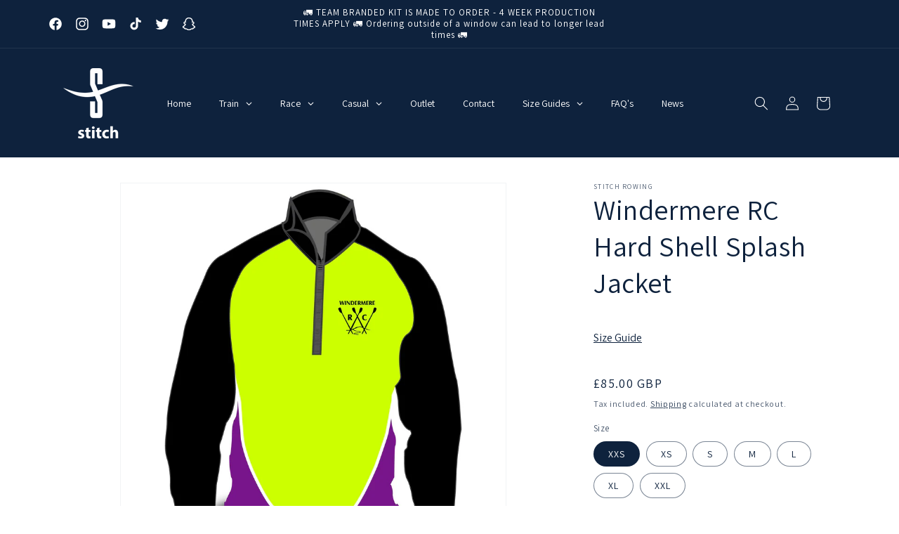

--- FILE ---
content_type: text/html; charset=utf-8
request_url: https://stitchrowing.com/products/wdm-hard-jkt
body_size: 66727
content:
<!doctype html>
<html class="no-js" lang="en">
  <head>
    <meta charset="utf-8">
    <meta http-equiv="X-UA-Compatible" content="IE=edge">
    <meta name="viewport" content="width=device-width,initial-scale=1">
    <meta name="theme-color" content="">
    <link rel="canonical" href="https://stitchrowing.com/products/wdm-hard-jkt"><link rel="icon" type="image/png" href="//stitchrowing.com/cdn/shop/products/stitch-rowing-logo-navy-transparent-1500px.png?crop=center&height=32&v=1635788886&width=32"><link rel="preconnect" href="https://fonts.shopifycdn.com" crossorigin><title>
      Windermere RC Hard Shell Splash Jacket
 &ndash; Stitch Rowing </title>

    
      <meta name="description" content="A traditional style rowing splash jacket Proudly made in Great Britain. Manufactured using a PU Microfiber and lining system. Fleece lined inner collar. The Hardshell Jacket is an over the head jacket with a ½ zip at the front and a zipped pocket to rear. The fabric provides a Splash proof layer with stretchy Meryl sid">
    

    

<meta property="og:site_name" content="Stitch Rowing ">
<meta property="og:url" content="https://stitchrowing.com/products/wdm-hard-jkt">
<meta property="og:title" content="Windermere RC Hard Shell Splash Jacket">
<meta property="og:type" content="product">
<meta property="og:description" content="A traditional style rowing splash jacket Proudly made in Great Britain. Manufactured using a PU Microfiber and lining system. Fleece lined inner collar. The Hardshell Jacket is an over the head jacket with a ½ zip at the front and a zipped pocket to rear. The fabric provides a Splash proof layer with stretchy Meryl sid"><meta property="og:image" content="http://stitchrowing.com/cdn/shop/products/windermere-rc-hardshell-jacket-front_4c38e7ef-b1d4-49e1-a6b1-46c1b8507d5b.jpg?v=1635515479">
  <meta property="og:image:secure_url" content="https://stitchrowing.com/cdn/shop/products/windermere-rc-hardshell-jacket-front_4c38e7ef-b1d4-49e1-a6b1-46c1b8507d5b.jpg?v=1635515479">
  <meta property="og:image:width" content="1500">
  <meta property="og:image:height" content="1500"><meta property="og:price:amount" content="85.00">
  <meta property="og:price:currency" content="GBP"><meta name="twitter:site" content="@stitchrowing"><meta name="twitter:card" content="summary_large_image">
<meta name="twitter:title" content="Windermere RC Hard Shell Splash Jacket">
<meta name="twitter:description" content="A traditional style rowing splash jacket Proudly made in Great Britain. Manufactured using a PU Microfiber and lining system. Fleece lined inner collar. The Hardshell Jacket is an over the head jacket with a ½ zip at the front and a zipped pocket to rear. The fabric provides a Splash proof layer with stretchy Meryl sid">


    <script src="//stitchrowing.com/cdn/shop/t/11/assets/constants.js?v=58251544750838685771697723434" defer="defer"></script>
    <script src="//stitchrowing.com/cdn/shop/t/11/assets/pubsub.js?v=158357773527763999511697723434" defer="defer"></script>
    <script src="//stitchrowing.com/cdn/shop/t/11/assets/global.js?v=54939145903281508041697723434" defer="defer"></script><script src="//stitchrowing.com/cdn/shop/t/11/assets/animations.js?v=88693664871331136111697723434" defer="defer"></script><script>window.performance && window.performance.mark && window.performance.mark('shopify.content_for_header.start');</script><meta name="facebook-domain-verification" content="aqtdg8nxxazrg54gdzpb7194tw1cax">
<meta id="shopify-digital-wallet" name="shopify-digital-wallet" content="/55031103577/digital_wallets/dialog">
<meta name="shopify-checkout-api-token" content="502fd2c00e86d03697411f3ae6ae7be0">
<meta id="in-context-paypal-metadata" data-shop-id="55031103577" data-venmo-supported="false" data-environment="production" data-locale="en_US" data-paypal-v4="true" data-currency="GBP">
<link rel="alternate" type="application/json+oembed" href="https://stitchrowing.com/products/wdm-hard-jkt.oembed">
<script async="async" src="/checkouts/internal/preloads.js?locale=en-GB"></script>
<script id="shopify-features" type="application/json">{"accessToken":"502fd2c00e86d03697411f3ae6ae7be0","betas":["rich-media-storefront-analytics"],"domain":"stitchrowing.com","predictiveSearch":true,"shopId":55031103577,"locale":"en"}</script>
<script>var Shopify = Shopify || {};
Shopify.shop = "stitch-rowing-oct-2021.myshopify.com";
Shopify.locale = "en";
Shopify.currency = {"active":"GBP","rate":"1.0"};
Shopify.country = "GB";
Shopify.theme = {"name":"Dawn with Video Header | SCPO | Code fiddle","id":125356736601,"schema_name":"Dawn","schema_version":"11.0.0","theme_store_id":887,"role":"main"};
Shopify.theme.handle = "null";
Shopify.theme.style = {"id":null,"handle":null};
Shopify.cdnHost = "stitchrowing.com/cdn";
Shopify.routes = Shopify.routes || {};
Shopify.routes.root = "/";</script>
<script type="module">!function(o){(o.Shopify=o.Shopify||{}).modules=!0}(window);</script>
<script>!function(o){function n(){var o=[];function n(){o.push(Array.prototype.slice.apply(arguments))}return n.q=o,n}var t=o.Shopify=o.Shopify||{};t.loadFeatures=n(),t.autoloadFeatures=n()}(window);</script>
<script id="shop-js-analytics" type="application/json">{"pageType":"product"}</script>
<script defer="defer" async type="module" src="//stitchrowing.com/cdn/shopifycloud/shop-js/modules/v2/client.init-shop-cart-sync_IZsNAliE.en.esm.js"></script>
<script defer="defer" async type="module" src="//stitchrowing.com/cdn/shopifycloud/shop-js/modules/v2/chunk.common_0OUaOowp.esm.js"></script>
<script type="module">
  await import("//stitchrowing.com/cdn/shopifycloud/shop-js/modules/v2/client.init-shop-cart-sync_IZsNAliE.en.esm.js");
await import("//stitchrowing.com/cdn/shopifycloud/shop-js/modules/v2/chunk.common_0OUaOowp.esm.js");

  window.Shopify.SignInWithShop?.initShopCartSync?.({"fedCMEnabled":true,"windoidEnabled":true});

</script>
<script>(function() {
  var isLoaded = false;
  function asyncLoad() {
    if (isLoaded) return;
    isLoaded = true;
    var urls = ["https:\/\/widgets.automizely.com\/pages\/v1\/pages.js?store_connection_id=eea67f392d0b4bf3a71e01740ef3f55b\u0026mapped_org_id=a10ea51088cf4bd039d8611a92a9e549_v1\u0026shop=stitch-rowing-oct-2021.myshopify.com","https:\/\/ecommplugins-scripts.trustpilot.com\/v2.1\/js\/header.min.js?settings=eyJrZXkiOiJIcEt2V3dTUlBiQldPUnR6IiwicyI6Im5vbmUifQ==\u0026shop=stitch-rowing-oct-2021.myshopify.com","https:\/\/ecommplugins-trustboxsettings.trustpilot.com\/stitch-rowing-oct-2021.myshopify.com.js?settings=1697711203881\u0026shop=stitch-rowing-oct-2021.myshopify.com","https:\/\/widget.trustpilot.com\/bootstrap\/v5\/tp.widget.sync.bootstrap.min.js?shop=stitch-rowing-oct-2021.myshopify.com"];
    for (var i = 0; i < urls.length; i++) {
      var s = document.createElement('script');
      s.type = 'text/javascript';
      s.async = true;
      s.src = urls[i];
      var x = document.getElementsByTagName('script')[0];
      x.parentNode.insertBefore(s, x);
    }
  };
  if(window.attachEvent) {
    window.attachEvent('onload', asyncLoad);
  } else {
    window.addEventListener('load', asyncLoad, false);
  }
})();</script>
<script id="__st">var __st={"a":55031103577,"offset":0,"reqid":"19fd6923-ba87-4eb8-85e5-f7a5ac76fc15-1768359429","pageurl":"stitchrowing.com\/products\/wdm-hard-jkt","u":"c3c8daaf58b4","p":"product","rtyp":"product","rid":6905382174809};</script>
<script>window.ShopifyPaypalV4VisibilityTracking = true;</script>
<script id="captcha-bootstrap">!function(){'use strict';const t='contact',e='account',n='new_comment',o=[[t,t],['blogs',n],['comments',n],[t,'customer']],c=[[e,'customer_login'],[e,'guest_login'],[e,'recover_customer_password'],[e,'create_customer']],r=t=>t.map((([t,e])=>`form[action*='/${t}']:not([data-nocaptcha='true']) input[name='form_type'][value='${e}']`)).join(','),a=t=>()=>t?[...document.querySelectorAll(t)].map((t=>t.form)):[];function s(){const t=[...o],e=r(t);return a(e)}const i='password',u='form_key',d=['recaptcha-v3-token','g-recaptcha-response','h-captcha-response',i],f=()=>{try{return window.sessionStorage}catch{return}},m='__shopify_v',_=t=>t.elements[u];function p(t,e,n=!1){try{const o=window.sessionStorage,c=JSON.parse(o.getItem(e)),{data:r}=function(t){const{data:e,action:n}=t;return t[m]||n?{data:e,action:n}:{data:t,action:n}}(c);for(const[e,n]of Object.entries(r))t.elements[e]&&(t.elements[e].value=n);n&&o.removeItem(e)}catch(o){console.error('form repopulation failed',{error:o})}}const l='form_type',E='cptcha';function T(t){t.dataset[E]=!0}const w=window,h=w.document,L='Shopify',v='ce_forms',y='captcha';let A=!1;((t,e)=>{const n=(g='f06e6c50-85a8-45c8-87d0-21a2b65856fe',I='https://cdn.shopify.com/shopifycloud/storefront-forms-hcaptcha/ce_storefront_forms_captcha_hcaptcha.v1.5.2.iife.js',D={infoText:'Protected by hCaptcha',privacyText:'Privacy',termsText:'Terms'},(t,e,n)=>{const o=w[L][v],c=o.bindForm;if(c)return c(t,g,e,D).then(n);var r;o.q.push([[t,g,e,D],n]),r=I,A||(h.body.append(Object.assign(h.createElement('script'),{id:'captcha-provider',async:!0,src:r})),A=!0)});var g,I,D;w[L]=w[L]||{},w[L][v]=w[L][v]||{},w[L][v].q=[],w[L][y]=w[L][y]||{},w[L][y].protect=function(t,e){n(t,void 0,e),T(t)},Object.freeze(w[L][y]),function(t,e,n,w,h,L){const[v,y,A,g]=function(t,e,n){const i=e?o:[],u=t?c:[],d=[...i,...u],f=r(d),m=r(i),_=r(d.filter((([t,e])=>n.includes(e))));return[a(f),a(m),a(_),s()]}(w,h,L),I=t=>{const e=t.target;return e instanceof HTMLFormElement?e:e&&e.form},D=t=>v().includes(t);t.addEventListener('submit',(t=>{const e=I(t);if(!e)return;const n=D(e)&&!e.dataset.hcaptchaBound&&!e.dataset.recaptchaBound,o=_(e),c=g().includes(e)&&(!o||!o.value);(n||c)&&t.preventDefault(),c&&!n&&(function(t){try{if(!f())return;!function(t){const e=f();if(!e)return;const n=_(t);if(!n)return;const o=n.value;o&&e.removeItem(o)}(t);const e=Array.from(Array(32),(()=>Math.random().toString(36)[2])).join('');!function(t,e){_(t)||t.append(Object.assign(document.createElement('input'),{type:'hidden',name:u})),t.elements[u].value=e}(t,e),function(t,e){const n=f();if(!n)return;const o=[...t.querySelectorAll(`input[type='${i}']`)].map((({name:t})=>t)),c=[...d,...o],r={};for(const[a,s]of new FormData(t).entries())c.includes(a)||(r[a]=s);n.setItem(e,JSON.stringify({[m]:1,action:t.action,data:r}))}(t,e)}catch(e){console.error('failed to persist form',e)}}(e),e.submit())}));const S=(t,e)=>{t&&!t.dataset[E]&&(n(t,e.some((e=>e===t))),T(t))};for(const o of['focusin','change'])t.addEventListener(o,(t=>{const e=I(t);D(e)&&S(e,y())}));const B=e.get('form_key'),M=e.get(l),P=B&&M;t.addEventListener('DOMContentLoaded',(()=>{const t=y();if(P)for(const e of t)e.elements[l].value===M&&p(e,B);[...new Set([...A(),...v().filter((t=>'true'===t.dataset.shopifyCaptcha))])].forEach((e=>S(e,t)))}))}(h,new URLSearchParams(w.location.search),n,t,e,['guest_login'])})(!0,!0)}();</script>
<script integrity="sha256-4kQ18oKyAcykRKYeNunJcIwy7WH5gtpwJnB7kiuLZ1E=" data-source-attribution="shopify.loadfeatures" defer="defer" src="//stitchrowing.com/cdn/shopifycloud/storefront/assets/storefront/load_feature-a0a9edcb.js" crossorigin="anonymous"></script>
<script data-source-attribution="shopify.dynamic_checkout.dynamic.init">var Shopify=Shopify||{};Shopify.PaymentButton=Shopify.PaymentButton||{isStorefrontPortableWallets:!0,init:function(){window.Shopify.PaymentButton.init=function(){};var t=document.createElement("script");t.src="https://stitchrowing.com/cdn/shopifycloud/portable-wallets/latest/portable-wallets.en.js",t.type="module",document.head.appendChild(t)}};
</script>
<script data-source-attribution="shopify.dynamic_checkout.buyer_consent">
  function portableWalletsHideBuyerConsent(e){var t=document.getElementById("shopify-buyer-consent"),n=document.getElementById("shopify-subscription-policy-button");t&&n&&(t.classList.add("hidden"),t.setAttribute("aria-hidden","true"),n.removeEventListener("click",e))}function portableWalletsShowBuyerConsent(e){var t=document.getElementById("shopify-buyer-consent"),n=document.getElementById("shopify-subscription-policy-button");t&&n&&(t.classList.remove("hidden"),t.removeAttribute("aria-hidden"),n.addEventListener("click",e))}window.Shopify?.PaymentButton&&(window.Shopify.PaymentButton.hideBuyerConsent=portableWalletsHideBuyerConsent,window.Shopify.PaymentButton.showBuyerConsent=portableWalletsShowBuyerConsent);
</script>
<script data-source-attribution="shopify.dynamic_checkout.cart.bootstrap">document.addEventListener("DOMContentLoaded",(function(){function t(){return document.querySelector("shopify-accelerated-checkout-cart, shopify-accelerated-checkout")}if(t())Shopify.PaymentButton.init();else{new MutationObserver((function(e,n){t()&&(Shopify.PaymentButton.init(),n.disconnect())})).observe(document.body,{childList:!0,subtree:!0})}}));
</script>
<link id="shopify-accelerated-checkout-styles" rel="stylesheet" media="screen" href="https://stitchrowing.com/cdn/shopifycloud/portable-wallets/latest/accelerated-checkout-backwards-compat.css" crossorigin="anonymous">
<style id="shopify-accelerated-checkout-cart">
        #shopify-buyer-consent {
  margin-top: 1em;
  display: inline-block;
  width: 100%;
}

#shopify-buyer-consent.hidden {
  display: none;
}

#shopify-subscription-policy-button {
  background: none;
  border: none;
  padding: 0;
  text-decoration: underline;
  font-size: inherit;
  cursor: pointer;
}

#shopify-subscription-policy-button::before {
  box-shadow: none;
}

      </style>
<script id="sections-script" data-sections="header" defer="defer" src="//stitchrowing.com/cdn/shop/t/11/compiled_assets/scripts.js?8131"></script>
<script>window.performance && window.performance.mark && window.performance.mark('shopify.content_for_header.end');</script>

    

<script>
    window.BOLD = window.BOLD || {};
        window.BOLD.options = window.BOLD.options || {};
        window.BOLD.options.settings = window.BOLD.options.settings || {};
        window.BOLD.options.settings.v1_variant_mode = window.BOLD.options.settings.v1_variant_mode || true;
        window.BOLD.options.settings.hybrid_fix_auto_insert_inputs =
        window.BOLD.options.settings.hybrid_fix_auto_insert_inputs || true;
</script>

<script>window.BOLD = window.BOLD || {};
    window.BOLD.common = window.BOLD.common || {};
    window.BOLD.common.Shopify = window.BOLD.common.Shopify || {};
    window.BOLD.common.Shopify.shop = {
      domain: 'stitchrowing.com',
      permanent_domain: 'stitch-rowing-oct-2021.myshopify.com',
      url: 'https://stitchrowing.com',
      secure_url: 'https://stitchrowing.com',money_format: "£{{amount}} GBP",currency: "GBP"
    };
    window.BOLD.common.Shopify.customer = {
      id: null,
      tags: null,
    };
    window.BOLD.common.Shopify.cart = {"note":null,"attributes":{},"original_total_price":0,"total_price":0,"total_discount":0,"total_weight":0.0,"item_count":0,"items":[],"requires_shipping":false,"currency":"GBP","items_subtotal_price":0,"cart_level_discount_applications":[],"checkout_charge_amount":0};
    window.BOLD.common.template = 'product';window.BOLD.common.Shopify.formatMoney = function(money, format) {
        function n(t, e) {
            return "undefined" == typeof t ? e : t
        }
        function r(t, e, r, i) {
            if (e = n(e, 2),
                r = n(r, ","),
                i = n(i, "."),
            isNaN(t) || null == t)
                return 0;
            t = (t / 100).toFixed(e);
            var o = t.split(".")
                , a = o[0].replace(/(\d)(?=(\d\d\d)+(?!\d))/g, "$1" + r)
                , s = o[1] ? i + o[1] : "";
            return a + s
        }
        "string" == typeof money && (money = money.replace(".", ""));
        var i = ""
            , o = /\{\{\s*(\w+)\s*\}\}/
            , a = format || window.BOLD.common.Shopify.shop.money_format || window.Shopify.money_format || "$ {{ amount }}";
        switch (a.match(o)[1]) {
            case "amount":
                i = r(money, 2, ",", ".");
                break;
            case "amount_no_decimals":
                i = r(money, 0, ",", ".");
                break;
            case "amount_with_comma_separator":
                i = r(money, 2, ".", ",");
                break;
            case "amount_no_decimals_with_comma_separator":
                i = r(money, 0, ".", ",");
                break;
            case "amount_with_space_separator":
                i = r(money, 2, " ", ",");
                break;
            case "amount_no_decimals_with_space_separator":
                i = r(money, 0, " ", ",");
                break;
            case "amount_with_apostrophe_separator":
                i = r(money, 2, "'", ".");
                break;
        }
        return a.replace(o, i);
    };
    window.BOLD.common.Shopify.saveProduct = function (handle, product) {
      if (typeof handle === 'string' && typeof window.BOLD.common.Shopify.products[handle] === 'undefined') {
        if (typeof product === 'number') {
          window.BOLD.common.Shopify.handles[product] = handle;
          product = { id: product };
        }
        window.BOLD.common.Shopify.products[handle] = product;
      }
    };
    window.BOLD.common.Shopify.saveVariant = function (variant_id, variant) {
      if (typeof variant_id === 'number' && typeof window.BOLD.common.Shopify.variants[variant_id] === 'undefined') {
        window.BOLD.common.Shopify.variants[variant_id] = variant;
      }
    };window.BOLD.common.Shopify.products = window.BOLD.common.Shopify.products || {};
    window.BOLD.common.Shopify.variants = window.BOLD.common.Shopify.variants || {};
    window.BOLD.common.Shopify.handles = window.BOLD.common.Shopify.handles || {};window.BOLD.common.Shopify.saveProduct("wdm-hard-jkt", 6905382174809);window.BOLD.common.Shopify.saveVariant(40273959583833, { product_id: 6905382174809, product_handle: "wdm-hard-jkt", price: 8500, group_id: '', csp_metafield: {}});window.BOLD.common.Shopify.saveVariant(40273959616601, { product_id: 6905382174809, product_handle: "wdm-hard-jkt", price: 8500, group_id: '', csp_metafield: {}});window.BOLD.common.Shopify.saveVariant(40273959649369, { product_id: 6905382174809, product_handle: "wdm-hard-jkt", price: 8500, group_id: '', csp_metafield: {}});window.BOLD.common.Shopify.saveVariant(40273959682137, { product_id: 6905382174809, product_handle: "wdm-hard-jkt", price: 8500, group_id: '', csp_metafield: {}});window.BOLD.common.Shopify.saveVariant(40273959714905, { product_id: 6905382174809, product_handle: "wdm-hard-jkt", price: 8500, group_id: '', csp_metafield: {}});window.BOLD.common.Shopify.saveVariant(40273959747673, { product_id: 6905382174809, product_handle: "wdm-hard-jkt", price: 8500, group_id: '', csp_metafield: {}});window.BOLD.common.Shopify.saveVariant(40273959780441, { product_id: 6905382174809, product_handle: "wdm-hard-jkt", price: 8500, group_id: '', csp_metafield: {}});window.BOLD.apps_installed = {"Product Options":2} || {};window.BOLD.common.Shopify.metafields = window.BOLD.common.Shopify.metafields || {};window.BOLD.common.Shopify.metafields["bold_rp"] = {};window.BOLD.common.Shopify.metafields["bold_csp_defaults"] = {};window.BOLD.common.cacheParams = window.BOLD.common.cacheParams || {};
</script>

<script>
    window.BOLD.common.cacheParams.options = 1767977694;
</script>
<link href="//stitchrowing.com/cdn/shop/t/11/assets/bold-options.css?v=123160307633435409531697723468" rel="stylesheet" type="text/css" media="all" />
<script src="https://options.shopapps.site/js/options.js" type="text/javascript"></script>

    <style data-shopify>
      @font-face {
  font-family: Assistant;
  font-weight: 400;
  font-style: normal;
  font-display: swap;
  src: url("//stitchrowing.com/cdn/fonts/assistant/assistant_n4.9120912a469cad1cc292572851508ca49d12e768.woff2") format("woff2"),
       url("//stitchrowing.com/cdn/fonts/assistant/assistant_n4.6e9875ce64e0fefcd3f4446b7ec9036b3ddd2985.woff") format("woff");
}

      @font-face {
  font-family: Assistant;
  font-weight: 700;
  font-style: normal;
  font-display: swap;
  src: url("//stitchrowing.com/cdn/fonts/assistant/assistant_n7.bf44452348ec8b8efa3aa3068825305886b1c83c.woff2") format("woff2"),
       url("//stitchrowing.com/cdn/fonts/assistant/assistant_n7.0c887fee83f6b3bda822f1150b912c72da0f7b64.woff") format("woff");
}

      
      
      @font-face {
  font-family: Assistant;
  font-weight: 400;
  font-style: normal;
  font-display: swap;
  src: url("//stitchrowing.com/cdn/fonts/assistant/assistant_n4.9120912a469cad1cc292572851508ca49d12e768.woff2") format("woff2"),
       url("//stitchrowing.com/cdn/fonts/assistant/assistant_n4.6e9875ce64e0fefcd3f4446b7ec9036b3ddd2985.woff") format("woff");
}


      
        :root,
        .color-background-1 {
          --color-background: 255,255,255;
        
          --gradient-background: #ffffff;
        
        --color-foreground: 14,34,61;
        --color-shadow: 14,34,61;
        --color-button: 14,34,61;
        --color-button-text: 255,255,255;
        --color-secondary-button: 255,255,255;
        --color-secondary-button-text: 14,34,61;
        --color-link: 14,34,61;
        --color-badge-foreground: 14,34,61;
        --color-badge-background: 255,255,255;
        --color-badge-border: 14,34,61;
        --payment-terms-background-color: rgb(255 255 255);
      }
      
        
        .color-background-2 {
          --color-background: 255,255,255;
        
          --gradient-background: #ffffff;
        
        --color-foreground: 14,34,61;
        --color-shadow: 14,34,61;
        --color-button: 14,34,61;
        --color-button-text: 255,255,255;
        --color-secondary-button: 255,255,255;
        --color-secondary-button-text: 14,34,61;
        --color-link: 14,34,61;
        --color-badge-foreground: 14,34,61;
        --color-badge-background: 255,255,255;
        --color-badge-border: 14,34,61;
        --payment-terms-background-color: rgb(255 255 255);
      }
      
        
        .color-inverse {
          --color-background: 14,34,61;
        
          --gradient-background: #0e223d;
        
        --color-foreground: 255,255,255;
        --color-shadow: 14,34,61;
        --color-button: 255,255,255;
        --color-button-text: 14,34,61;
        --color-secondary-button: 14,34,61;
        --color-secondary-button-text: 255,255,255;
        --color-link: 255,255,255;
        --color-badge-foreground: 255,255,255;
        --color-badge-background: 14,34,61;
        --color-badge-border: 255,255,255;
        --payment-terms-background-color: rgb(14 34 61);
      }
      
        
        .color-accent-1 {
          --color-background: 14,34,61;
        
          --gradient-background: #0e223d;
        
        --color-foreground: 255,255,255;
        --color-shadow: 14,34,61;
        --color-button: 255,255,255;
        --color-button-text: 14,34,61;
        --color-secondary-button: 14,34,61;
        --color-secondary-button-text: 255,255,255;
        --color-link: 255,255,255;
        --color-badge-foreground: 255,255,255;
        --color-badge-background: 14,34,61;
        --color-badge-border: 255,255,255;
        --payment-terms-background-color: rgb(14 34 61);
      }
      
        
        .color-accent-2 {
          --color-background: 18,69,138;
        
          --gradient-background: #12458a;
        
        --color-foreground: 255,255,255;
        --color-shadow: 14,34,61;
        --color-button: 255,255,255;
        --color-button-text: 18,69,138;
        --color-secondary-button: 18,69,138;
        --color-secondary-button-text: 255,255,255;
        --color-link: 255,255,255;
        --color-badge-foreground: 255,255,255;
        --color-badge-background: 18,69,138;
        --color-badge-border: 255,255,255;
        --payment-terms-background-color: rgb(18 69 138);
      }
      

      body, .color-background-1, .color-background-2, .color-inverse, .color-accent-1, .color-accent-2 {
        color: rgba(var(--color-foreground), 0.75);
        background-color: rgb(var(--color-background));
      }

      :root {
        --font-body-family: Assistant, sans-serif;
        --font-body-style: normal;
        --font-body-weight: 400;
        --font-body-weight-bold: 700;

        --font-heading-family: Assistant, sans-serif;
        --font-heading-style: normal;
        --font-heading-weight: 400;

        --font-body-scale: 1.0;
        --font-heading-scale: 1.0;

        --media-padding: px;
        --media-border-opacity: 0.05;
        --media-border-width: 1px;
        --media-radius: 0px;
        --media-shadow-opacity: 0.0;
        --media-shadow-horizontal-offset: 0px;
        --media-shadow-vertical-offset: 0px;
        --media-shadow-blur-radius: 0px;
        --media-shadow-visible: 0;

        --page-width: 120rem;
        --page-width-margin: 0rem;

        --product-card-image-padding: 0.0rem;
        --product-card-corner-radius: 0.0rem;
        --product-card-text-alignment: left;
        --product-card-border-width: 0.0rem;
        --product-card-border-opacity: 0.0;
        --product-card-shadow-opacity: 0.1;
        --product-card-shadow-visible: 1;
        --product-card-shadow-horizontal-offset: 0.0rem;
        --product-card-shadow-vertical-offset: 0.0rem;
        --product-card-shadow-blur-radius: 0.0rem;

        --collection-card-image-padding: 0.0rem;
        --collection-card-corner-radius: 0.0rem;
        --collection-card-text-alignment: left;
        --collection-card-border-width: 0.0rem;
        --collection-card-border-opacity: 0.0;
        --collection-card-shadow-opacity: 0.1;
        --collection-card-shadow-visible: 1;
        --collection-card-shadow-horizontal-offset: 0.0rem;
        --collection-card-shadow-vertical-offset: 0.0rem;
        --collection-card-shadow-blur-radius: 0.0rem;

        --blog-card-image-padding: 0.0rem;
        --blog-card-corner-radius: 0.0rem;
        --blog-card-text-alignment: left;
        --blog-card-border-width: 0.0rem;
        --blog-card-border-opacity: 0.0;
        --blog-card-shadow-opacity: 0.1;
        --blog-card-shadow-visible: 1;
        --blog-card-shadow-horizontal-offset: 0.0rem;
        --blog-card-shadow-vertical-offset: 0.0rem;
        --blog-card-shadow-blur-radius: 0.0rem;

        --badge-corner-radius: 4.0rem;

        --popup-border-width: 1px;
        --popup-border-opacity: 0.1;
        --popup-corner-radius: 0px;
        --popup-shadow-opacity: 0.0;
        --popup-shadow-horizontal-offset: 0px;
        --popup-shadow-vertical-offset: 0px;
        --popup-shadow-blur-radius: 0px;

        --drawer-border-width: 1px;
        --drawer-border-opacity: 0.1;
        --drawer-shadow-opacity: 0.0;
        --drawer-shadow-horizontal-offset: 0px;
        --drawer-shadow-vertical-offset: 0px;
        --drawer-shadow-blur-radius: 0px;

        --spacing-sections-desktop: 0px;
        --spacing-sections-mobile: 0px;

        --grid-desktop-vertical-spacing: 8px;
        --grid-desktop-horizontal-spacing: 8px;
        --grid-mobile-vertical-spacing: 4px;
        --grid-mobile-horizontal-spacing: 4px;

        --text-boxes-border-opacity: 0.0;
        --text-boxes-border-width: 0px;
        --text-boxes-radius: 0px;
        --text-boxes-shadow-opacity: 0.0;
        --text-boxes-shadow-visible: 0;
        --text-boxes-shadow-horizontal-offset: 0px;
        --text-boxes-shadow-vertical-offset: 0px;
        --text-boxes-shadow-blur-radius: 0px;

        --buttons-radius: 0px;
        --buttons-radius-outset: 0px;
        --buttons-border-width: 1px;
        --buttons-border-opacity: 1.0;
        --buttons-shadow-opacity: 0.0;
        --buttons-shadow-visible: 0;
        --buttons-shadow-horizontal-offset: 0px;
        --buttons-shadow-vertical-offset: 0px;
        --buttons-shadow-blur-radius: 0px;
        --buttons-border-offset: 0px;

        --inputs-radius: 0px;
        --inputs-border-width: 1px;
        --inputs-border-opacity: 0.55;
        --inputs-shadow-opacity: 0.0;
        --inputs-shadow-horizontal-offset: 0px;
        --inputs-margin-offset: 0px;
        --inputs-shadow-vertical-offset: 0px;
        --inputs-shadow-blur-radius: 0px;
        --inputs-radius-outset: 0px;

        --variant-pills-radius: 40px;
        --variant-pills-border-width: 1px;
        --variant-pills-border-opacity: 0.55;
        --variant-pills-shadow-opacity: 0.0;
        --variant-pills-shadow-horizontal-offset: 0px;
        --variant-pills-shadow-vertical-offset: 0px;
        --variant-pills-shadow-blur-radius: 0px;
      }

      *,
      *::before,
      *::after {
        box-sizing: inherit;
      }

      html {
        box-sizing: border-box;
        font-size: calc(var(--font-body-scale) * 62.5%);
        height: 100%;
      }

      body {
        display: grid;
        grid-template-rows: auto auto 1fr auto;
        grid-template-columns: 100%;
        min-height: 100%;
        margin: 0;
        font-size: 1.5rem;
        letter-spacing: 0.06rem;
        line-height: calc(1 + 0.8 / var(--font-body-scale));
        font-family: var(--font-body-family);
        font-style: var(--font-body-style);
        font-weight: var(--font-body-weight);
      }

      @media screen and (min-width: 750px) {
        body {
          font-size: 1.6rem;
        }
      }
    </style>

    <link href="//stitchrowing.com/cdn/shop/t/11/assets/base.css?v=165191016556652226921697723434" rel="stylesheet" type="text/css" media="all" />
<link rel="preload" as="font" href="//stitchrowing.com/cdn/fonts/assistant/assistant_n4.9120912a469cad1cc292572851508ca49d12e768.woff2" type="font/woff2" crossorigin><link rel="preload" as="font" href="//stitchrowing.com/cdn/fonts/assistant/assistant_n4.9120912a469cad1cc292572851508ca49d12e768.woff2" type="font/woff2" crossorigin><link href="//stitchrowing.com/cdn/shop/t/11/assets/component-localization-form.css?v=143319823105703127341697723434" rel="stylesheet" type="text/css" media="all" />
      <script src="//stitchrowing.com/cdn/shop/t/11/assets/localization-form.js?v=161644695336821385561697723434" defer="defer"></script><link
        rel="stylesheet"
        href="//stitchrowing.com/cdn/shop/t/11/assets/component-predictive-search.css?v=118923337488134913561697723434"
        media="print"
        onload="this.media='all'"
      ><script>
      document.documentElement.className = document.documentElement.className.replace('no-js', 'js');
      if (Shopify.designMode) {
        document.documentElement.classList.add('shopify-design-mode');
      }
    </script>
  <!-- BEGIN app block: shopify://apps/globo-mega-menu/blocks/app-embed/7a00835e-fe40-45a5-a615-2eb4ab697b58 -->
<link href="//cdn.shopify.com/extensions/019b6e53-04e2-713c-aa06-5bced6079bf6/menufrontend-304/assets/main-navigation-styles.min.css" rel="stylesheet" type="text/css" media="all" />
<link href="//cdn.shopify.com/extensions/019b6e53-04e2-713c-aa06-5bced6079bf6/menufrontend-304/assets/theme-styles.min.css" rel="stylesheet" type="text/css" media="all" />
<script type="text/javascript" hs-ignore data-cookieconsent="ignore" data-ccm-injected>
document.getElementsByTagName('html')[0].classList.add('globo-menu-loading');
window.GloboMenuConfig = window.GloboMenuConfig || {}
window.GloboMenuConfig.curLocale = "en";
window.GloboMenuConfig.shop = "stitch-rowing-oct-2021.myshopify.com";
window.GloboMenuConfig.GloboMenuLocale = "en";
window.GloboMenuConfig.locale = "en";
window.menuRootUrl = "";
window.GloboMenuCustomer = false;
window.GloboMenuAssetsUrl = 'https://cdn.shopify.com/extensions/019b6e53-04e2-713c-aa06-5bced6079bf6/menufrontend-304/assets/';
window.GloboMenuFilesUrl = '//stitchrowing.com/cdn/shop/files/';
window.GloboMenuLinklists = {"main-menu": [{'url' :"\/", 'title': "Home"},{'url' :"\/collections\/stitch", 'title': "Train"},{'url' :"\/pages\/race", 'title': "Race"},{'url' :"\/collections\/casual", 'title': "Casual"},{'url' :"\/collections\/outlet", 'title': "Outlet"},{'url' :"\/pages\/contact", 'title': "Contact"},{'url' :"\/pages\/size-guides", 'title': "Size Guides"},{'url' :"\/pages\/faqs", 'title': "FAQ's"},{'url' :"\/blogs\/news", 'title': "News"}],"footer": [{'url' :"\/search", 'title': "Search"},{'url' :"\/pages\/about-us", 'title': "About Us"},{'url' :"\/policies\/privacy-policy", 'title': "Privacy Policy"},{'url' :"\/policies\/terms-of-service", 'title': "Terms of Service"},{'url' :"\/policies\/refund-policy", 'title': "Refunds \u0026 Returns Policy"},{'url' :"\/pages\/shipping-policy", 'title': "Shipping Policy"},{'url' :"\/pages\/testimonials", 'title': "Testimonials"}],"customer-account-main-menu": [{'url' :"\/", 'title': "Shop"},{'url' :"https:\/\/shopify.com\/55031103577\/account\/orders?locale=en\u0026region_country=GB", 'title': "Orders"}]}
window.GloboMenuConfig.is_app_embedded = true;
window.showAdsInConsole = true;
</script>

<script hs-ignore data-cookieconsent="ignore" data-ccm-injected type="text/javascript">
  window.GloboMenus = window.GloboMenus || [];
  var menuKey = 22236;
  window.GloboMenus[menuKey] = window.GloboMenus[menuKey] || {};
  window.GloboMenus[menuKey].id = menuKey;window.GloboMenus[menuKey].replacement = {"type":"auto","main_menu":"main-menu","mobile_menu":"main-menu"};window.GloboMenus[menuKey].type = "main";
  window.GloboMenus[menuKey].schedule = {"enable":false,"from":"0","to":"0"};
  window.GloboMenus[menuKey].settings ={"font":{"tab_fontsize":"14","menu_fontsize":"14","tab_fontfamily":"Work Sans","tab_fontweight":"500","menu_fontfamily":"Assistant","menu_fontweight":"regular","tab_fontfamily_2":"Lato","menu_fontfamily_2":"Lato","submenu_text_fontsize":"13","tab_fontfamily_custom":false,"menu_fontfamily_custom":false,"submenu_text_fontfamily":"Work Sans","submenu_text_fontweight":"400","submenu_heading_fontsize":"14","submenu_text_fontfamily_2":"Arimo","submenu_heading_fontfamily":"Work Sans","submenu_heading_fontweight":"600","submenu_description_fontsize":"12","submenu_heading_fontfamily_2":"Bitter","submenu_description_fontfamily":"Work Sans","submenu_description_fontweight":"400","submenu_text_fontfamily_custom":false,"submenu_description_fontfamily_2":"Indie Flower","submenu_heading_fontfamily_custom":false,"submenu_description_fontfamily_custom":false},"color":{"menu_text":"#ffffff","menu_border":"#0f0f0f","submenu_text":"rgba(14, 34, 61, 1)","atc_text_color":"#FFFFFF","submenu_border":"#d1d1d1","menu_background":"rgba(14, 34, 61, 1)","menu_text_hover":"#f6f1f1","sale_text_color":"#ffffff","submenu_heading":"rgba(40, 115, 174, 1)","tab_heading_color":"#202020","soldout_text_color":"#757575","submenu_background":"#ffffff","submenu_text_hover":"#000000","submenu_description":"#969696","atc_background_color":"#1F1F1F","atc_text_color_hover":"#FFFFFF","tab_background_hover":"#d9d9d9","menu_background_hover":"rgba(14, 34, 61, 1)","sale_background_color":"#ec523e","soldout_background_color":"#d5d5d5","tab_heading_active_color":"#000000","submenu_description_hover":"#4d5bcd","atc_background_color_hover":"#000000"},"general":{"align":"center","login":false,"border":false,"logout":false,"search":false,"account":false,"trigger":"click_toggle","register":false,"atcButton":false,"max_width":null,"indicators":true,"responsive":"768","transition":"fade","orientation":null,"menu_padding":"20","carousel_loop":true,"mobile_border":false,"mobile_trigger":"click","submenu_border":true,"tab_lineheight":"50","menu_lineheight":"50","lazy_load_enable":true,"transition_delay":"150","transition_speed":"300","submenu_max_width":null,"carousel_auto_play":true,"dropdown_lineheight":"50","linklist_lineheight":"30","mobile_sticky_header":true,"desktop_sticky_header":true,"mobile_hide_linklist_submenu":false},"language":{"name":"Name","sale":"Sale","send":"Send","view":"View details","email":"Email","phone":"Phone Number","search":"Search for...","message":"Message","sold_out":"Sold out","add_to_cart":"Add to cart"}};
  window.GloboMenus[menuKey].itemsLength = 11;
</script><script type="template/html" id="globoMenu22236HTML"><ul class="gm-menu gm-menu-22236 gm-has-retractor gm-submenu-align-center gm-menu-trigger-click_toggle gm-transition-fade" data-menu-id="22236" data-transition-speed="300" data-transition-delay="150">
<li data-gmmi="0" data-gmdi="0" class="gm-item gm-level-0"><a class="gm-target" title="Home" href="/"><span class="gm-text">Home</span></a></li>

<li data-gmmi="1" data-gmdi="1" class="gm-item gm-level-0 gm-has-submenu gm-submenu-dropdown gm-submenu-align-left"><a class="gm-target" title="Train" href="#"><span class="gm-text">Train</span><span class="gm-retractor"></span></a><ul class="gm-submenu gm-dropdown gm-submenu-bordered gm-orientation-vertical ">
<li class="gm-item"><a class="gm-target" title="All In Ones" href="/collections/aios"><span class="gm-text">All In Ones</span></a>
</li>
<li class="gm-item"><a class="gm-target" title="Baselayers" href="/collections/baslayers"><span class="gm-text">Baselayers</span></a>
</li>
<li class="gm-item"><a class="gm-target" title="Beanie Hats" href="/collections/beanie-hats"><span class="gm-text">Beanie Hats</span></a>
</li>
<li class="gm-item"><a class="gm-target" title="Fleeces" href="/collections/dark-morning-fleece"><span class="gm-text">Fleeces</span></a>
</li>
<li class="gm-item"><a class="gm-target" title="Gilets" href="/collections/gilets"><span class="gm-text">Gilets</span></a>
</li>
<li class="gm-item"><a class="gm-target" title="Leggings" href="/collections/leggings"><span class="gm-text">Leggings</span></a>
</li>
<li class="gm-item"><a class="gm-target" title="Splash Jackets" href="/collections/splash-jackets"><span class="gm-text">Splash Jackets</span></a>
</li>
<li class="gm-item"><a class="gm-target" title="Sports Bras" href="/collections/sports-bras"><span class="gm-text">Sports Bras</span></a>
</li>
<li class="gm-item"><a class="gm-target" title="Tech Tops" href="/collections/tech-tops"><span class="gm-text">Tech Tops</span></a>
</li>
<li class="gm-item"><a class="gm-target" title="Tracksuit Trousers" href="/collections/tracksuit-trousers"><span class="gm-text">Tracksuit Trousers</span></a>
</li>
<li class="gm-item"><a class="gm-target" title="Leisure Jackets Coats &amp; Gilets" href="/collections/jackets-coats-gilets"><span class="gm-text">Leisure Jackets Coats & Gilets</span></a>
</li>
<li class="gm-item"><a class="gm-target" title="Vest" href="/collections/vest"><span class="gm-text">Vest</span></a>
</li>
<li class="gm-item"><a class="gm-target" title="Zephyrs" href="/collections/zephyrs"><span class="gm-text">Zephyrs</span></a>
</li></ul></li>

<li data-gmmi="2" data-gmdi="2" class="gm-item gm-level-0 gm-has-submenu gm-submenu-aliexpress gm-submenu-align-full"><a class="gm-target" title="Race" href="#"><span class="gm-text">Race</span><span class="gm-retractor"></span></a><div 
      class="gm-submenu gm-aliexpress" 
      style=""
    ><div style="" class="submenu-background"></div>
      <ul class="gm-grid">
<li class="gm-item gm-grid-item gmcol-full gm-has-submenu">
    <div class="gm-tabs gm-tabs-left"><ul class="gm-tab-links">
<li class="gm-item gm-has-submenu gm-active" data-tab-index="0"><a class="gm-target" title="Club" href="#"><span class="gm-text">Club</span><span class="gm-retractor"></span></a></li>
<li class="gm-item gm-has-submenu" data-tab-index="1"><a class="gm-target" title="Schools" href="#"><span class="gm-text">Schools</span><span class="gm-retractor"></span></a></li>
<li class="gm-item gm-has-submenu" data-tab-index="2"><a class="gm-target" title="Universities" href="#"><span class="gm-text">Universities</span><span class="gm-retractor"></span></a></li>
<li class="gm-item gm-has-submenu" data-tab-index="3"><a class="gm-target" title="Cambridge Colleges" href="#"><span class="gm-text">Cambridge Colleges</span><span class="gm-retractor"></span></a></li>
<li class="gm-item gm-has-submenu" data-tab-index="4"><a class="gm-target" title="Oxford Colleges" href="#"><span class="gm-text">Oxford Colleges</span><span class="gm-retractor"></span></a></li>
<li class="gm-item gm-has-submenu" data-tab-index="5"><a class="gm-target" title="Durham Colleges" href="#"><span class="gm-text">Durham Colleges</span><span class="gm-retractor"></span></a></li>
<li class="gm-item gm-has-submenu" data-tab-index="6"><a class="gm-target" title="Pilot Gig Clubs" href="#"><span class="gm-text">Pilot Gig Clubs</span><span class="gm-retractor"></span></a></li>
<li class="gm-item gm-has-submenu" data-tab-index="7"><a class="gm-target" title="International" href="#"><span class="gm-text">International</span><span class="gm-retractor"></span></a></li>
<li class="gm-item gm-has-submenu" data-tab-index="8"><a class="gm-target" title="Other Watersports" href="#"><span class="gm-text">Other Watersports</span><span class="gm-retractor"></span></a></li></ul>
    <ul class="gm-tab-contents">
<li data-tab-index="0" class="gm-tab-content hc gm-active"><ul class="gm-tab-panel">
<li class="gm-item gm-grid-item gmcol-3 gm-has-submenu"><ul style="--columns:1" class="gm-links">
<li class="gm-item gm-heading"><a class="gm-target" title="Club" href="#"><span class="gm-text">Club</span></a>
</li>
<li class="gm-item"><a class="gm-target" title="3 Scots Sailing" href="/collections/3-scots-sailing"><span class="gm-text">3 Scots Sailing</span></a>
</li>
<li class="gm-item"><a class="gm-target" title="Abingdon Rowing Club" href="/collections/abingdon-rowing-club"><span class="gm-text">Abingdon Rowing Club</span></a>
</li>
<li class="gm-item"><a class="gm-target" title="Agecroft" href="/collections/agecroft"><span class="gm-text">Agecroft</span></a>
</li>
<li class="gm-item"><a class="gm-target" title="Ardingly Rowing Club" href="/collections/ardingly-rowing-club"><span class="gm-text">Ardingly Rowing Club</span></a>
</li>
<li class="gm-item"><a class="gm-target" title="Auriol Kensington RC" href="/collections/auriol-kensington-rc"><span class="gm-text">Auriol Kensington RC</span></a>
</li>
<li class="gm-item"><a class="gm-target" title="Beaumaris Rowing Club" href="/collections/beaumaris-rowing-club"><span class="gm-text">Beaumaris Rowing Club</span></a>
</li>
<li class="gm-item"><a class="gm-target" title="Belfast Rowing Club" href="/collections/belfast-rowing-club"><span class="gm-text">Belfast Rowing Club</span></a>
</li>
<li class="gm-item"><a class="gm-target" title="Bewdley" href="/collections/bewdley"><span class="gm-text">Bewdley</span></a>
</li>
<li class="gm-item"><a class="gm-target" title="Bewl Bridge Rowing Club" href="/collections/bewl-bridge-rowing-club"><span class="gm-text">Bewl Bridge Rowing Club</span></a>
</li>
<li class="gm-item"><a class="gm-target" title="Bexhill Rowing Club" href="/collections/bexhill-rowing-club"><span class="gm-text">Bexhill Rowing Club</span></a>
</li>
<li class="gm-item"><a class="gm-target" title="Birmingham RC" href="/collections/birmingham-rc"><span class="gm-text">Birmingham RC</span></a>
</li>
<li class="gm-item"><a class="gm-target" title="Bled World Masters" href="/collections/bled-world-masters"><span class="gm-text">Bled World Masters</span></a>
</li>
<li class="gm-item"><a class="gm-target" title="Bradford on Avon Rowing Club" href="/collections/bradford-on-avon-rowing-club"><span class="gm-text">Bradford on Avon Rowing Club</span></a>
</li>
<li class="gm-item"><a class="gm-target" title="Bridgnorth Rowing Club" href="/collections/bridgnorth-rowing-club"><span class="gm-text">Bridgnorth Rowing Club</span></a>
</li>
<li class="gm-item"><a class="gm-target" title="Bristol Ariel" href="/collections/bristol-ariel"><span class="gm-text">Bristol Ariel</span></a>
</li>
<li class="gm-item"><a class="gm-target" title="Bristol City" href="/collections/bristol-city"><span class="gm-text">Bristol City</span></a>
</li>
<li class="gm-item"><a class="gm-target" title="BTC Southampton Rowing Club" href="/collections/btc-southampton-rowing-club"><span class="gm-text">BTC Southampton Rowing Club</span></a>
</li>
<li class="gm-item"><a class="gm-target" title="Burton Leander Rowing Club" href="/collections/burton-leander-rowing-club"><span class="gm-text">Burton Leander Rowing Club</span></a>
</li>
<li class="gm-item"><a class="gm-target" title="Cam &#39;99 Rowing Club" href="/collections/cam-99-rowing-club"><span class="gm-text">Cam '99 Rowing Club</span></a>
</li>
<li class="gm-item"><a class="gm-target" title="Cantabrigian" href="/collections/cantabrigian"><span class="gm-text">Cantabrigian</span></a>
</li>
<li class="gm-item"><a class="gm-target" title="Cardiff City RC" href="/collections/cardiff-city-rc"><span class="gm-text">Cardiff City RC</span></a>
</li>
<li class="gm-item"><a class="gm-target" title="Carmarthen Rowing Club" href="/collections/carmarthen-rowing-club"><span class="gm-text">Carmarthen Rowing Club</span></a>
</li>
<li class="gm-item"><a class="gm-target" title="Castle Dore" href="/collections/castle-dore"><span class="gm-text">Castle Dore</span></a>
</li>
<li class="gm-item"><a class="gm-target" title="Chichester Yacht Club" href="/collections/chichester-yacht-club"><span class="gm-text">Chichester Yacht Club</span></a>
</li>
<li class="gm-item"><a class="gm-target" title="City of Cambridge" href="/collections/city-of-cambridge"><span class="gm-text">City of Cambridge</span></a>
</li>
<li class="gm-item"><a class="gm-target" title="Clydesdale ARC" href="/collections/clydesdale-arc"><span class="gm-text">Clydesdale ARC</span></a>
</li>
<li class="gm-item"><a class="gm-target" title="Coastal Rowing Academy" href="/collections/coastal-rowing-academy"><span class="gm-text">Coastal Rowing Academy</span></a>
</li>
<li class="gm-item"><a class="gm-target" title="Deganwy Rowers" href="/collections/deganwy-rowers"><span class="gm-text">Deganwy Rowers</span></a>
</li>
<li class="gm-item"><a class="gm-target" title="Derwent" href="/collections/derwent"><span class="gm-text">Derwent</span></a>
</li>
<li class="gm-item"><a class="gm-target" title="Dolphin RC" href="/collections/dolphin-rc"><span class="gm-text">Dolphin RC</span></a>
</li>
<li class="gm-item"><a class="gm-target" title="Eastbourne Rowing Club" href="/collections/eastbourne-rowing-club"><span class="gm-text">Eastbourne Rowing Club</span></a>
</li>
<li class="gm-item"><a class="gm-target" title="Eton Excelsior" href="/collections/eton-excelsior"><span class="gm-text">Eton Excelsior</span></a>
</li>
<li class="gm-item"><a class="gm-target" title="Exmouth" href="/collections/exmouth"><span class="gm-text">Exmouth</span></a>
</li>
<li class="gm-item"><a class="gm-target" title="Fairlop" href="/collections/fairlop"><span class="gm-text">Fairlop</span></a>
</li>
<li class="gm-item"><a class="gm-target" title="Falcon Boat Club" href="/collections/falcon-boat-club"><span class="gm-text">Falcon Boat Club</span></a>
</li>
<li class="gm-item"><a class="gm-target" title="Fishguard and Goodwick" href="/collections/fishguard-and-goodwick"><span class="gm-text">Fishguard and Goodwick</span></a>
</li>
<li class="gm-item"><a class="gm-target" title="Fishguard Bay Yacht Club" href="/collections/fishguard-bay-yacht-club"><span class="gm-text">Fishguard Bay Yacht Club</span></a>
</li>
<li class="gm-item"><a class="gm-target" title="Fowey River Canoe Club" href="/collections/fowey-river-canoe-club"><span class="gm-text">Fowey River Canoe Club</span></a>
</li>
<li class="gm-item"><a class="gm-target" title="Fulham Reach" href="/collections/fulham-reach"><span class="gm-text">Fulham Reach</span></a>
</li>
<li class="gm-item"><a class="gm-target" title="Furnivall Sculling Club" href="/collections/furnivall-sculling-club"><span class="gm-text">Furnivall Sculling Club</span></a>
</li>
<li class="gm-item"><a class="gm-target" title="Gateshead RC" href="/collections/gateshead-rc"><span class="gm-text">Gateshead RC</span></a>
</li>
<li class="gm-item"><a class="gm-target" title="GB Supporters" href="/collections/gb-supporters"><span class="gm-text">GB Supporters</span></a>
</li>
<li class="gm-item"><a class="gm-target" title="Glasgow Rowing Club" href="/collections/glasgow-rowing-club"><span class="gm-text">Glasgow Rowing Club</span></a>
</li>
<li class="gm-item"><a class="gm-target" title="Gloucester" href="/collections/gloucester"><span class="gm-text">Gloucester</span></a>
</li>
<li class="gm-item"><a class="gm-target" title="Griffen" href="/collections/griffen"><span class="gm-text">Griffen</span></a>
</li>
<li class="gm-item"><a class="gm-target" title="Henley RC" href="/collections/henley"><span class="gm-text">Henley RC</span></a>
</li>
<li class="gm-item"><a class="gm-target" title="Hollingworth Lake" href="/collections/hollingworth-lake"><span class="gm-text">Hollingworth Lake</span></a>
</li>
<li class="gm-item"><a class="gm-target" title="Hull Kingston RC" href="/collections/hull-kingston-rc"><span class="gm-text">Hull Kingston RC</span></a>
</li>
<li class="gm-item"><a class="gm-target" title="Independence RC" href="/collections/independence-rc"><span class="gm-text">Independence RC</span></a>
</li>
<li class="gm-item"><a class="gm-target" title="Indutrade Rowing" href="/collections/indutrade-rowing"><span class="gm-text">Indutrade Rowing</span></a>
</li>
<li class="gm-item"><a class="gm-target" title="Ironbridge Rowing Club" href="/collections/ironbridge-rowing-club"><span class="gm-text">Ironbridge Rowing Club</span></a>
</li>
<li class="gm-item"><a class="gm-target" title="Isle of Ely" href="/collections/isle-of-ely"><span class="gm-text">Isle of Ely</span></a>
</li>
<li class="gm-item"><a class="gm-target" title="Jurassic Coastal Rowing Exmouth" href="/collections/jurassic-coastal-rowing-exmouth"><span class="gm-text">Jurassic Coastal Rowing Exmouth</span></a>
</li>
<li class="gm-item"><a class="gm-target" title="Just Row Gloucestershire" href="/collections/just-row-gloucestershire"><span class="gm-text">Just Row Gloucestershire</span></a>
</li>
<li class="gm-item"><a class="gm-target" title="Kingston" href="/collections/kingston"><span class="gm-text">Kingston</span></a>
</li>
<li class="gm-item"><a class="gm-target" title="Lagan Scullers Club" href="/collections/lagan-scullers-club"><span class="gm-text">Lagan Scullers Club</span></a>
</li>
<li class="gm-item"><a class="gm-target" title="Lea Rowing Club" href="/collections/lea-rowing-club"><span class="gm-text">Lea Rowing Club</span></a>
</li>
<li class="gm-item"><a class="gm-target" title="Leeds Rowing Club" href="/collections/leeds-rowing-club"><span class="gm-text">Leeds Rowing Club</span></a>
</li>
<li class="gm-item"><a class="gm-target" title="Llandaff RC" href="/collections/llandaff-rc"><span class="gm-text">Llandaff RC</span></a>
</li>
<li class="gm-item"><a class="gm-target" title="Llangwm Long Boats" href="/collections/llangwm-long-boats"><span class="gm-text">Llangwm Long Boats</span></a>
</li>
<li class="gm-item"><a class="gm-target" title="London Rowing Club" href="/collections/london-rowing-club"><span class="gm-text">London Rowing Club</span></a>
</li>
<li class="gm-item"><a class="gm-target" title="Lowestoft Coastal Sculling Academy" href="/collections/lowestoft-coastal-sculling-academy"><span class="gm-text">Lowestoft Coastal Sculling Academy</span></a>
</li>
<li class="gm-item"><a class="gm-target" title="Maidenhead Rowing Club (Race Kit)" href="/collections/maidenhead-rowing-club-race-kit"><span class="gm-text">Maidenhead Rowing Club (Race Kit)</span></a>
</li>
<li class="gm-item"><a class="gm-target" title="Maidenhead Rowing Club (Training Kit)" href="/collections/maidenhead-rowing-club-training-kit"><span class="gm-text">Maidenhead Rowing Club (Training Kit)</span></a>
</li>
<li class="gm-item"><a class="gm-target" title="Maidstone Invicta" href="/collections/maidstone-invicta"><span class="gm-text">Maidstone Invicta</span></a>
</li>
<li class="gm-item"><a class="gm-target" title="Mayflower Offshore Rowing Club" href="/collections/mayflower-offshore-rowing-club"><span class="gm-text">Mayflower Offshore Rowing Club</span></a>
</li>
<li class="gm-item"><a class="gm-target" title="Medway Towns" href="/collections/medway-towns"><span class="gm-text">Medway Towns</span></a>
</li>
<li class="gm-item"><a class="gm-target" title="Merched Y Mor" href="/collections/merched-y-mor"><span class="gm-text">Merched Y Mor</span></a>
</li>
<li class="gm-item"><a class="gm-target" title="Mersey Rowing Club" href="/collections/mersey-rowing-club"><span class="gm-text">Mersey Rowing Club</span></a>
</li>
<li class="gm-item"><a class="gm-target" title="Milton Keynes Rowing Club" href="/collections/milton-keynes-rowing-club"><span class="gm-text">Milton Keynes Rowing Club</span></a>
</li>
<li class="gm-item"><a class="gm-target" title="Minerva Bath" href="/collections/minerva-bath"><span class="gm-text">Minerva Bath</span></a>
</li>
<li class="gm-item"><a class="gm-target" title="Northwich" href="/collections/northwich"><span class="gm-text">Northwich</span></a>
</li>
<li class="gm-item"><a class="gm-target" title="Norwich Rowing Club" href="/collections/norwich-rowing-club"><span class="gm-text">Norwich Rowing Club</span></a>
</li>
<li class="gm-item"><a class="gm-target" title="Nottingham" href="/collections/nottingham"><span class="gm-text">Nottingham</span></a>
</li>
<li class="gm-item"><a class="gm-target" title="Nottingham and Union Rowing Club" href="/collections/nottingham-and-union-rowing-club"><span class="gm-text">Nottingham and Union Rowing Club</span></a>
</li>
<li class="gm-item"><a class="gm-target" title="Old Enough to Row Better - Atlantic Challenge" href="/collections/old-enough-to-row-better-atlantic-challenge"><span class="gm-text">Old Enough to Row Better - Atlantic Challenge</span></a>
</li>
<li class="gm-item"><a class="gm-target" title="Oxford Amateur Rowing Club" href="/collections/oxford-amateur-rowing-club"><span class="gm-text">Oxford Amateur Rowing Club</span></a>
</li>
<li class="gm-item"><a class="gm-target" title="Oxford City" href="/collections/oxford-city"><span class="gm-text">Oxford City</span></a>
</li>
<li class="gm-item"><a class="gm-target" title="Paddle Sports" href="/collections/paddle-sports"><span class="gm-text">Paddle Sports</span></a>
</li>
<li class="gm-item"><a class="gm-target" title="Penarth RC" href="/collections/penarth-rc"><span class="gm-text">Penarth RC</span></a>
</li>
<li class="gm-item"><a class="gm-target" title="Pengwern Boat Club" href="/collections/pengwern-boat-club"><span class="gm-text">Pengwern Boat Club</span></a>
</li>
<li class="gm-item"><a class="gm-target" title="Peregrine Rowing Club" href="/collections/peregrine-rowing-club"><span class="gm-text">Peregrine Rowing Club</span></a>
</li>
<li class="gm-item"><a class="gm-target" title="Plymouth ARC" href="/collections/plymouth-arc"><span class="gm-text">Plymouth ARC</span></a>
</li>
<li class="gm-item"><a class="gm-target" title="Poole Amateur Rowing Club" href="/collections/poole-amateur-rowing-club"><span class="gm-text">Poole Amateur Rowing Club</span></a>
</li>
<li class="gm-item"><a class="gm-target" title="Putney Town Rowing Club" href="/collections/putney-town-rowing-club"><span class="gm-text">Putney Town Rowing Club</span></a>
</li>
<li class="gm-item"><a class="gm-target" title="Reading Rowing Club" href="/collections/reading-rowing-club"><span class="gm-text">Reading Rowing Club</span></a>
</li>
<li class="gm-item"><a class="gm-target" title="Ross" href="/collections/ross"><span class="gm-text">Ross</span></a>
</li>
<li class="gm-item"><a class="gm-target" title="Rowing at Itchenor" href="/collections/rowing-at-itchenor"><span class="gm-text">Rowing at Itchenor</span></a>
</li>
<li class="gm-item"><a class="gm-target" title="Royal Chester Rowing Club" href="/collections/royal-chester-rowing-club"><span class="gm-text">Royal Chester Rowing Club</span></a>
</li>
<li class="gm-item"><a class="gm-target" title="Ryde Rowing Club" href="/collections/ryde-rowing-club"><span class="gm-text">Ryde Rowing Club</span></a>
</li>
<li class="gm-item"><a class="gm-target" title="Sheffield City" href="/collections/sheffield-city"><span class="gm-text">Sheffield City</span></a>
</li>
<li class="gm-item"><a class="gm-target" title="Sons of the Thames" href="/collections/sons-of-the-thames"><span class="gm-text">Sons of the Thames</span></a>
</li>
<li class="gm-item"><a class="gm-target" title="Southampton ARC" href="/collections/southampton-arc"><span class="gm-text">Southampton ARC</span></a>
</li>
<li class="gm-item"><a class="gm-target" title="Southsea Rowing Club" href="/collections/southsea-rowing-club"><span class="gm-text">Southsea Rowing Club</span></a>
</li>
<li class="gm-item"><a class="gm-target" title="Staines" href="/collections/staines"><span class="gm-text">Staines</span></a>
</li>
<li class="gm-item"><a class="gm-target" title="Stourport" href="/collections/stourport"><span class="gm-text">Stourport</span></a>
</li>
<li class="gm-item"><a class="gm-target" title="Stratford Upon Avon" href="/collections/stratford-upon-avon"><span class="gm-text">Stratford Upon Avon</span></a>
</li>
<li class="gm-item"><a class="gm-target" title="Sudbury" href="/collections/sudbury"><span class="gm-text">Sudbury</span></a>
</li>
<li class="gm-item"><a class="gm-target" title="Sunderland City" href="/collections/sunderland-city"><span class="gm-text">Sunderland City</span></a>
</li>
<li class="gm-item"><a class="gm-target" title="Swansea RC" href="/collections/swansea-rc"><span class="gm-text">Swansea RC</span></a>
</li>
<li class="gm-item"><a class="gm-target" title="Talkin Tarn" href="/collections/talkin-tarn"><span class="gm-text">Talkin Tarn</span></a>
</li>
<li class="gm-item"><a class="gm-target" title="Taunton RC" href="/collections/taunton-rc"><span class="gm-text">Taunton RC</span></a>
</li>
<li class="gm-item"><a class="gm-target" title="Thames Scullers" href="/collections/thames-scullers"><span class="gm-text">Thames Scullers</span></a>
</li>
<li class="gm-item"><a class="gm-target" title="Thames Tradesmen" href="/collections/thames-tradesmen"><span class="gm-text">Thames Tradesmen</span></a>
</li>
<li class="gm-item"><a class="gm-target" title="Thames Upper River Team" href="/collections/thames-upper-river-team"><span class="gm-text">Thames Upper River Team</span></a>
</li>
<li class="gm-item"><a class="gm-target" title="The Lost County Boat Club" href="/collections/the-lost-county-boat-club"><span class="gm-text">The Lost County Boat Club</span></a>
</li>
<li class="gm-item"><a class="gm-target" title="The Windsorian Rowing Club" href="/collections/the-windsorian-rowing-club"><span class="gm-text">The Windsorian Rowing Club</span></a>
</li>
<li class="gm-item"><a class="gm-target" title="Trentham" href="/collections/trentham"><span class="gm-text">Trentham</span></a>
</li>
<li class="gm-item"><a class="gm-target" title="Tribesmen Rowing Club" href="/collections/tribesmen-rowing-club"><span class="gm-text">Tribesmen Rowing Club</span></a>
</li>
<li class="gm-item"><a class="gm-target" title="Tyne Rowing Club" href="/collections/tyne-rowing-club"><span class="gm-text">Tyne Rowing Club</span></a>
</li>
<li class="gm-item"><a class="gm-target" title="Upper Thames" href="/collections/upper-thames"><span class="gm-text">Upper Thames</span></a>
</li>
<li class="gm-item"><a class="gm-target" title="Vesta" href="/collections/vesta"><span class="gm-text">Vesta</span></a>
</li>
<li class="gm-item"><a class="gm-target" title="Warwick Boat Club" href="/collections/warwick-boat-club"><span class="gm-text">Warwick Boat Club</span></a>
</li>
<li class="gm-item"><a class="gm-target" title="Weybridge Rowing Club" href="/collections/weybridge-rowing-club"><span class="gm-text">Weybridge Rowing Club</span></a>
</li>
<li class="gm-item"><a class="gm-target" title="Wimbleball Rowing Club" href="/collections/wimbleball-rowing-club"><span class="gm-text">Wimbleball Rowing Club</span></a>
</li>
<li class="gm-item"><a class="gm-target" title="Windermere RC" href="/collections/windermere-rc"><span class="gm-text">Windermere RC</span></a>
</li>
<li class="gm-item"><a class="gm-target" title="Wiseman&#39;s Bridge RC" href="/collections/wisemans-bridge-rc"><span class="gm-text">Wiseman's Bridge RC</span></a>
</li>
<li class="gm-item"><a class="gm-target" title="Worcester" href="/collections/worcester"><span class="gm-text">Worcester</span></a>
</li>
<li class="gm-item"><a class="gm-target" title="Worthing Rowing Club" href="/collections/worthing-rowing-club"><span class="gm-text">Worthing Rowing Club</span></a>
</li>
<li class="gm-item"><a class="gm-target" title="Xpress Boat Club" href="/collections/xpress-boat-club"><span class="gm-text">Xpress Boat Club</span></a>
</li>
<li class="gm-item"><a class="gm-target" title="York City" href="/collections/york-city"><span class="gm-text">York City</span></a>
</li></ul>
</li></ul>
</li>
<li data-tab-index="1" class="gm-tab-content hc"><ul class="gm-tab-panel">
<li class="gm-item gm-grid-item gmcol-3 gm-has-submenu"><ul style="--columns:1" class="gm-links">
<li class="gm-item gm-heading"><a class="gm-target" title="Schools" href="#"><span class="gm-text">Schools</span></a>
</li>
<li class="gm-item"><a class="gm-target" title="Abingdon School" href="/collections/abingdon-school"><span class="gm-text">Abingdon School</span></a>
</li>
<li class="gm-item"><a class="gm-target" title="Ardingly College" href="/collections/ardingly-college"><span class="gm-text">Ardingly College</span></a>
</li>
<li class="gm-item"><a class="gm-target" title="American School in London" href="/collections/american-school-in-london"><span class="gm-text">American School in London</span></a>
</li>
<li class="gm-item"><a class="gm-target" title="Bishopsgate School" href="/collections/bishopsgate-school"><span class="gm-text">Bishopsgate School</span></a>
</li>
<li class="gm-item"><a class="gm-target" title="Cheltenham College" href="/collections/cheltenham-college"><span class="gm-text">Cheltenham College</span></a>
</li>
<li class="gm-item"><a class="gm-target" title="Cheltenham College Staff" href="/collections/cheltenham-college-staff"><span class="gm-text">Cheltenham College Staff</span></a>
</li>
<li class="gm-item"><a class="gm-target" title="Claires Court School Boat Club" href="/collections/claires-court-school-boat-club"><span class="gm-text">Claires Court School Boat Club</span></a>
</li>
<li class="gm-item"><a class="gm-target" title="Cranmore" href="/collections/cranmore"><span class="gm-text">Cranmore</span></a>
</li>
<li class="gm-item"><a class="gm-target" title="DSRA" href="/collections/dsra"><span class="gm-text">DSRA</span></a>
</li>
<li class="gm-item"><a class="gm-target" title="Durham School" href="/collections/durham-school"><span class="gm-text">Durham School</span></a>
</li>
<li class="gm-item"><a class="gm-target" title="Fettes College" href="/collections/fettes-college"><span class="gm-text">Fettes College</span></a>
</li>
<li class="gm-item"><a class="gm-target" title="Great Marlow School" href="/collections/great-marlow-school"><span class="gm-text">Great Marlow School</span></a>
</li>
<li class="gm-item"><a class="gm-target" title="Griffen" href="/collections/griffen"><span class="gm-text">Griffen</span></a>
</li>
<li class="gm-item"><a class="gm-target" title="Hampton School Boat Club" href="/collections/hampton-school"><span class="gm-text">Hampton School Boat Club</span></a>
</li>
<li class="gm-item"><a class="gm-target" title="Headington Rye Oxford" href="/collections/headington-school"><span class="gm-text">Headington Rye Oxford</span></a>
</li>
<li class="gm-item"><a class="gm-target" title="Kings Ely School" href="/collections/kings-ely-school"><span class="gm-text">Kings Ely School</span></a>
</li>
<li class="gm-item"><a class="gm-target" title="Kings School Chester" href="/collections/kings-school-chester"><span class="gm-text">Kings School Chester</span></a>
</li>
<li class="gm-item"><a class="gm-target" title="Kings School Worcester" href="/collections/kings-school-worcester"><span class="gm-text">Kings School Worcester</span></a>
</li>
<li class="gm-item"><a class="gm-target" title="Merchant Taylor" href="/collections/merchant-taylor"><span class="gm-text">Merchant Taylor</span></a>
</li>
<li class="gm-item"><a class="gm-target" title="Monkton Combe School" href="/collections/monkton-combe-school"><span class="gm-text">Monkton Combe School</span></a>
</li>
<li class="gm-item"><a class="gm-target" title="Monmouth School" href="/collections/monmouth-school"><span class="gm-text">Monmouth School</span></a>
</li>
<li class="gm-item"><a class="gm-target" title="Norwich School Boat Club" href="/collections/norwich-school-boat-club"><span class="gm-text">Norwich School Boat Club</span></a>
</li>
<li class="gm-item"><a class="gm-target" title="Norwich High School" href="/collections/norwich-high-school"><span class="gm-text">Norwich High School</span></a>
</li>
<li class="gm-item"><a class="gm-target" title="Pangbourne College Boat Club" href="/collections/pangbourne-college-boat-club"><span class="gm-text">Pangbourne College Boat Club</span></a>
</li>
<li class="gm-item"><a class="gm-target" title="Reading Blue Coat School Boat Club" href="/collections/reading-blue-coat-school-boat-club"><span class="gm-text">Reading Blue Coat School Boat Club</span></a>
</li>
<li class="gm-item"><a class="gm-target" title="Reading Blue Coat School Boat Club Year 9&#39;s" href="/collections/reading-blue-coat-school-boat-club-year-9s"><span class="gm-text">Reading Blue Coat School Boat Club Year 9's</span></a>
</li>
<li class="gm-item"><a class="gm-target" title="RGS Worcester" href="/collections/rgs-worcester"><span class="gm-text">RGS Worcester</span></a>
</li>
<li class="gm-item"><a class="gm-target" title="Sacred Heart School" href="/collections/sacred-heart-school"><span class="gm-text">Sacred Heart School</span></a>
</li>
<li class="gm-item"><a class="gm-target" title="SESBC Staff" href="/collections/sesbc-staff"><span class="gm-text">SESBC Staff</span></a>
</li>
<li class="gm-item"><a class="gm-target" title="Sir William Borlase" href="/collections/sir-william-borlase"><span class="gm-text">Sir William Borlase</span></a>
</li>
<li class="gm-item"><a class="gm-target" title="Shrewsbury School" href="/collections/shrewsbury-school"><span class="gm-text">Shrewsbury School</span></a>
</li>
<li class="gm-item"><a class="gm-target" title="Shiplake" href="/collections/shiplake"><span class="gm-text">Shiplake</span></a>
</li>
<li class="gm-item"><a class="gm-target" title="St George&#39;s College Boat Club" href="/collections/st-georges-college-boat-club"><span class="gm-text">St George's College Boat Club</span></a>
</li>
<li class="gm-item"><a class="gm-target" title="St Joseph&#39;s (The Bish)" href="/collections/st-josephs-the-bish"><span class="gm-text">St Joseph's (The Bish)</span></a>
</li>
<li class="gm-item"><a class="gm-target" title="St Peter&#39;s" href="/collections/st-peters"><span class="gm-text">St Peter's</span></a>
</li>
<li class="gm-item"><a class="gm-target" title="St Mary&#39;s School Cambridge" href="/collections/st-marys-school-cambridge"><span class="gm-text">St Mary's School Cambridge</span></a>
</li>
<li class="gm-item"><a class="gm-target" title="Stowe School Rowing" href="/collections/stowe-school-rowing"><span class="gm-text">Stowe School Rowing</span></a>
</li>
<li class="gm-item"><a class="gm-target" title="Whitgift School" href="/collections/whitgift-school"><span class="gm-text">Whitgift School</span></a>
</li>
<li class="gm-item"><a class="gm-target" title="Windsor Boys School" href="/collections/windsor-boys-school"><span class="gm-text">Windsor Boys School</span></a>
</li>
<li class="gm-item"><a class="gm-target" title="Windsor Boys School Accsessories" href="/collections/windsor-boys-school-accsessories"><span class="gm-text">Windsor Boys School Accsessories</span></a>
</li>
<li class="gm-item"><a class="gm-target" title="Windsor Boys School j14 Essential Kit" href="/collections/windsor-boys-school-j14-essential-kit"><span class="gm-text">Windsor Boys School j14 Essential Kit</span></a>
</li>
<li class="gm-item"><a class="gm-target" title="Windsor Girls School" href="/collections/windsor-girls-school"><span class="gm-text">Windsor Girls School</span></a>
</li>
<li class="gm-item"><a class="gm-target" title="Wycliffe College" href="/collections/wycliffe-college"><span class="gm-text">Wycliffe College</span></a>
</li>
<li class="gm-item"><a class="gm-target" title="Yarm School Boat Club" href="/collections/yarm-school-boat-club"><span class="gm-text">Yarm School Boat Club</span></a>
</li></ul>
</li>
<li class="gm-item gm-grid-item gmcol-9">
      <ul class="gm-products-grid gm-grid"><li class="gmcol-12">
            <div class="gm-heading">
              <a class="gm-target" href="/collections/aios">Training All In Ones</a>
            </div>
          </li><!-- BEGIN app snippet: menu.item.products --><li class="gm-grid-item gmcol-3"><div class="gm-single-product">
          <a href="/products/stitch-aio-waves" class="gm-target"><div class="gm-product-img"><img
            srcSet="[data-uri]"
            data-sizes="auto"
            data-src="//stitchrowing.com/cdn/shop/products/waves-front_00ccf8ad-e4d9-45c2-af7f-1367b686d04a_{width}x.jpg?v=1635514943"
            width="1500"
            height="1500"
            loading="lazy"
            data-widths="[40, 100, 140, 180, 250, 260, 275, 305, 440, 610, 720, 930, 1080]"
            class="gmlazyload gm-product-img"
            alt="Stitch Rowing Waves AIO"
          /></div>
            <div class="gm-product-vendor">Stitch Rowing</div>
            <div class="gm-product-name">Stitch Rowing Waves AIO</div>
            <div class="gm-product">
              <div class="gm-product-price">
                <span class="gm-price">£50.00</span></div></div>
          </a>
        </div></li><li class="gm-grid-item gmcol-3"><div class="gm-single-product">
          <a href="/products/stitch-aio-neogeo" class="gm-target"><div class="gm-product-img"><img
            srcSet="[data-uri]"
            data-sizes="auto"
            data-src="//stitchrowing.com/cdn/shop/products/neon-geo-front_aeafaa2c-c4be-43b5-8bed-97a1d2a69e21_{width}x.jpg?v=1635514938"
            width="1500"
            height="1500"
            loading="lazy"
            data-widths="[40, 100, 140, 180, 250, 260, 275, 305, 440, 610, 720, 930, 1080]"
            class="gmlazyload gm-product-img"
            alt="Stitch Rowing Neo Geo AIO"
          /></div>
            <div class="gm-product-vendor">Stitch Rowing</div>
            <div class="gm-product-name">Stitch Rowing Neo Geo AIO</div>
            <div class="gm-product">
              <div class="gm-product-price">
                <span class="gm-price">£50.00</span></div></div>
          </a>
        </div></li><li class="gm-grid-item gmcol-3"><div class="gm-single-product">
          <a href="/products/stitch-aio-sub-tri" class="gm-target"><div class="gm-product-img"><img
            srcSet="[data-uri]"
            data-sizes="auto"
            data-src="//stitchrowing.com/cdn/shop/files/stitch-rowing-all-in-one-illuminati-black-shorts-front_{width}x.jpg?v=1699011027"
            width="1500"
            height="1500"
            loading="lazy"
            data-widths="[40, 100, 140, 180, 250, 260, 275, 305, 440, 610, 720, 930, 1080]"
            class="gmlazyload gm-product-img"
            alt="Stitch Rowing All In One Illuminati"
          /></div>
            <div class="gm-product-vendor">Stitch Rowing</div>
            <div class="gm-product-name">Stitch Rowing All In One Illuminati</div>
            <div class="gm-product">
              <div class="gm-product-price">
                <span class="gm-price">£50.00</span></div></div>
          </a>
        </div></li><li class="gm-grid-item gmcol-3"><div class="gm-single-product">
          <a href="/products/copy-of-stitch-rowing-all-in-one-90s-block-game" class="gm-target"><div class="gm-product-img"><img
            srcSet="[data-uri]"
            data-sizes="auto"
            data-src="//stitchrowing.com/cdn/shop/files/stitch-rowing-all-in-one-90s-block-game-navy-shorts-front_{width}x.jpg?v=1699014076"
            width="1500"
            height="1500"
            loading="lazy"
            data-widths="[40, 100, 140, 180, 250, 260, 275, 305, 440, 610, 720, 930, 1080]"
            class="gmlazyload gm-product-img"
            alt="Stitch Rowing 90s Block Game All In One"
          /></div>
            <div class="gm-product-vendor">Stitch Rowing</div>
            <div class="gm-product-name">Stitch Rowing 90s Block Game All In One</div>
            <div class="gm-product">
              <div class="gm-product-price">
                <span class="gm-price">£50.00</span></div></div>
          </a>
        </div></li>
</ul>
    </li></ul>
</li>
<li data-tab-index="2" class="gm-tab-content hc"><ul class="gm-tab-panel">
<li class="gm-item gm-grid-item gmcol-3 gm-has-submenu"><ul style="--columns:1" class="gm-links">
<li class="gm-item gm-heading"><a class="gm-target" title="Universities" href="#"><span class="gm-text">Universities</span></a>
</li>
<li class="gm-item"><a class="gm-target" title="Aberdeen University" href="/collections/aberdeen-university"><span class="gm-text">Aberdeen University</span></a>
</li>
<li class="gm-item"><a class="gm-target" title="Bath Spa University" href="/collections/bath-spa-university"><span class="gm-text">Bath Spa University</span></a>
</li>
<li class="gm-item"><a class="gm-target" title="Birmingham City University" href="/collections/birmingham-city-university"><span class="gm-text">Birmingham City University</span></a>
</li>
<li class="gm-item"><a class="gm-target" title="Bournemouth University" href="/collections/bournemouth-university"><span class="gm-text">Bournemouth University</span></a>
</li>
<li class="gm-item"><a class="gm-target" title="Cardiff University" href="/collections/cardiff-university"><span class="gm-text">Cardiff University</span></a>
</li>
<li class="gm-item"><a class="gm-target" title="Durham University" href="/collections/durham-university"><span class="gm-text">Durham University</span></a>
</li>
<li class="gm-item"><a class="gm-target" title="Exeter University Boat Club" href="/collections/exeter-university-boat-club"><span class="gm-text">Exeter University Boat Club</span></a>
</li>
<li class="gm-item"><a class="gm-target" title="GB Universities" href="/collections/gb-universities"><span class="gm-text">GB Universities</span></a>
</li>
<li class="gm-item"><a class="gm-target" title="Gloucestershire University" href="/collections/gloucestershire-university"><span class="gm-text">Gloucestershire University</span></a>
</li>
<li class="gm-item"><a class="gm-target" title="Harper Adams University" href="/collections/harper-adams-university"><span class="gm-text">Harper Adams University</span></a>
</li>
<li class="gm-item"><a class="gm-target" title="Heriot Watt University" href="/collections/heriot-watt-university"><span class="gm-text">Heriot Watt University</span></a>
</li>
<li class="gm-item"><a class="gm-target" title="Hertfordshire University" href="/collections/hertfordshire-university"><span class="gm-text">Hertfordshire University</span></a>
</li>
<li class="gm-item"><a class="gm-target" title="Keele University" href="/collections/keele-university"><span class="gm-text">Keele University</span></a>
</li>
<li class="gm-item"><a class="gm-target" title="Hull University" href="/collections/hull-university"><span class="gm-text">Hull University</span></a>
</li>
<li class="gm-item"><a class="gm-target" title="Kings College London" href="/collections/kings-college-london"><span class="gm-text">Kings College London</span></a>
</li>
<li class="gm-item"><a class="gm-target" title="Kingston Student Rowing Club" href="/collections/kingston-student-rowing-club"><span class="gm-text">Kingston Student Rowing Club</span></a>
</li>
<li class="gm-item"><a class="gm-target" title="Lancaster University" href="/collections/lancaster-university"><span class="gm-text">Lancaster University</span></a>
</li>
<li class="gm-item"><a class="gm-target" title="Leicester University" href="/collections/leicester-university"><span class="gm-text">Leicester University</span></a>
</li>
<li class="gm-item"><a class="gm-target" title="Loughborough University" href="/collections/loughborough-university"><span class="gm-text">Loughborough University</span></a>
</li>
<li class="gm-item"><a class="gm-target" title="Northumbria University" href="/collections/northumbria-university"><span class="gm-text">Northumbria University</span></a>
</li>
<li class="gm-item"><a class="gm-target" title="Oxford Brookes University" href="/collections/oxford-brookes-university"><span class="gm-text">Oxford Brookes University</span></a>
</li>
<li class="gm-item"><a class="gm-target" title="Portsmouth University" href="/collections/portsmouth-university"><span class="gm-text">Portsmouth University</span></a>
</li>
<li class="gm-item"><a class="gm-target" title="Reading University" href="/collections/reading-university"><span class="gm-text">Reading University</span></a>
</li>
<li class="gm-item"><a class="gm-target" title="RUMSBC" href="/collections/rumsbc"><span class="gm-text">RUMSBC</span></a>
</li>
<li class="gm-item"><a class="gm-target" title="Imperial College Medics" href="/collections/imperial-college-medics"><span class="gm-text">Imperial College Medics</span></a>
</li>
<li class="gm-item"><a class="gm-target" title="Sheffield Hallam University" href="/collections/sheffield-hallam-university"><span class="gm-text">Sheffield Hallam University</span></a>
</li>
<li class="gm-item"><a class="gm-target" title="Sheffield University" href="/collections/sheffield-university"><span class="gm-text">Sheffield University</span></a>
</li>
<li class="gm-item"><a class="gm-target" title="St George&#39;s Hospital Boat Club" href="/collections/st-georges-hospital-boat-club"><span class="gm-text">St George's Hospital Boat Club</span></a>
</li>
<li class="gm-item"><a class="gm-target" title="Strathclyde University" href="/collections/strathclyde-university"><span class="gm-text">Strathclyde University</span></a>
</li>
<li class="gm-item"><a class="gm-target" title="Sunderland University" href="/collections/sunderland-university"><span class="gm-text">Sunderland University</span></a>
</li>
<li class="gm-item"><a class="gm-target" title="Surrey University" href="/collections/surrey-university"><span class="gm-text">Surrey University</span></a>
</li>
<li class="gm-item"><a class="gm-target" title="Sussex University" href="/collections/sussex-university"><span class="gm-text">Sussex University</span></a>
</li>
<li class="gm-item"><a class="gm-target" title="Swansea University" href="/collections/swansea-university"><span class="gm-text">Swansea University</span></a>
</li>
<li class="gm-item"><a class="gm-target" title="University of Bath" href="/collections/university-of-bath"><span class="gm-text">University of Bath</span></a>
</li>
<li class="gm-item"><a class="gm-target" title="University of Bristol" href="/collections/university-of-bristol"><span class="gm-text">University of Bristol</span></a>
</li>
<li class="gm-item"><a class="gm-target" title="University Of Chester" href="/collections/university-of-chester"><span class="gm-text">University Of Chester</span></a>
</li>
<li class="gm-item"><a class="gm-target" title="University of East Anglia" href="/collections/university-of-east-anglia"><span class="gm-text">University of East Anglia</span></a>
</li>
<li class="gm-item"><a class="gm-target" title="University of Kent" href="/collections/university-of-kent-rowing-club"><span class="gm-text">University of Kent</span></a>
</li>
<li class="gm-item"><a class="gm-target" title="University of Liverpool" href="/collections/university-of-liverpool"><span class="gm-text">University of Liverpool</span></a>
</li>
<li class="gm-item"><a class="gm-target" title="University of London" href="/collections/university-of-london"><span class="gm-text">University of London</span></a>
</li>
<li class="gm-item"><a class="gm-target" title="University of Plymouth Rowing Club" href="/collections/university-of-plymouth-rowing-club"><span class="gm-text">University of Plymouth Rowing Club</span></a>
</li>
<li class="gm-item"><a class="gm-target" title="University of Salford" href="/collections/university-of-salford"><span class="gm-text">University of Salford</span></a>
</li>
<li class="gm-item"><a class="gm-target" title="University College London Boat Club" href="/collections/university-college-london-boat-club"><span class="gm-text">University College London Boat Club</span></a>
</li>
<li class="gm-item"><a class="gm-target" title="University West of England" href="/collections/university-west-of-england"><span class="gm-text">University West of England</span></a>
</li>
<li class="gm-item"><a class="gm-target" title="Warwick University" href="/collections/warwick-university"><span class="gm-text">Warwick University</span></a>
</li>
<li class="gm-item"><a class="gm-target" title="Worcester University" href="/collections/worcester-university"><span class="gm-text">Worcester University</span></a>
</li>
<li class="gm-item"><a class="gm-target" title="York University" href="/collections/york-university"><span class="gm-text">York University</span></a>
</li></ul>
</li></ul>
</li>
<li data-tab-index="3" class="gm-tab-content hc"><ul class="gm-tab-panel">
<li class="gm-item gm-grid-item gmcol-3 gm-has-submenu"><ul style="--columns:1" class="gm-links">
<li class="gm-item gm-heading"><a class="gm-target" title="Cambridge Colleges" href="#"><span class="gm-text">Cambridge Colleges</span></a>
</li>
<li class="gm-item"><a class="gm-target" title="Addenbrooke&#39;s Boat Club" href="/collections/addenbrookes-boat-club"><span class="gm-text">Addenbrooke's Boat Club</span></a>
</li>
<li class="gm-item"><a class="gm-target" title="Black Prince" href="/collections/black-prince"><span class="gm-text">Black Prince</span></a>
</li>
<li class="gm-item"><a class="gm-target" title="Caius &amp; Gonville College Cambridge" href="/collections/caius-gonville-college-cambridge"><span class="gm-text">Caius & Gonville College Cambridge</span></a>
</li>
<li class="gm-item"><a class="gm-target" title="Cambridge University Clinical Society" href="/collections/cambridge-university-clinical-society"><span class="gm-text">Cambridge University Clinical Society</span></a>
</li>
<li class="gm-item"><a class="gm-target" title="Christ&#39;s College Cambridge" href="/collections/christs-college-cambridge"><span class="gm-text">Christ's College Cambridge</span></a>
</li>
<li class="gm-item"><a class="gm-target" title="Churchill College" href="/collections/churchill-college"><span class="gm-text">Churchill College</span></a>
</li>
<li class="gm-item"><a class="gm-target" title="Clare College Cambridge" href="/collections/clare-college-cambridge"><span class="gm-text">Clare College Cambridge</span></a>
</li>
<li class="gm-item"><a class="gm-target" title="Clare Hall Cambridge" href="/collections/clare-hall-cambridge"><span class="gm-text">Clare Hall Cambridge</span></a>
</li>
<li class="gm-item"><a class="gm-target" title="Corpus Christi Cambridge" href="/collections/corpus-christi-cambridge"><span class="gm-text">Corpus Christi Cambridge</span></a>
</li>
<li class="gm-item"><a class="gm-target" title="Darwin College Cambridge" href="/collections/darwin-college-cambridge"><span class="gm-text">Darwin College Cambridge</span></a>
</li>
<li class="gm-item"><a class="gm-target" title="Downing College Cambridge" href="/collections/downing-college-cambridge"><span class="gm-text">Downing College Cambridge</span></a>
</li>
<li class="gm-item"><a class="gm-target" title="Emmanuel College" href="/collections/emmanuel-college"><span class="gm-text">Emmanuel College</span></a>
</li>
<li class="gm-item"><a class="gm-target" title="Fitzwilliam College Cambridge" href="/collections/fitzwilliam-college-cambridge"><span class="gm-text">Fitzwilliam College Cambridge</span></a>
</li>
<li class="gm-item"><a class="gm-target" title="Girton College Cambridge" href="/collections/girton-college-cambridge"><span class="gm-text">Girton College Cambridge</span></a>
</li>
<li class="gm-item"><a class="gm-target" title="Homerton College" href="/collections/homerton-college"><span class="gm-text">Homerton College</span></a>
</li>
<li class="gm-item"><a class="gm-target" title="Hughes Hall Cambridge" href="/collections/hughes-hall-cambridge"><span class="gm-text">Hughes Hall Cambridge</span></a>
</li>
<li class="gm-item"><a class="gm-target" title="Jesus College Cambridge" href="/collections/jesus-college-cambridge"><span class="gm-text">Jesus College Cambridge</span></a>
</li>
<li class="gm-item"><a class="gm-target" title="Kings Cambridge" href="/collections/kings-cambridge"><span class="gm-text">Kings Cambridge</span></a>
</li>
<li class="gm-item"><a class="gm-target" title="Lady Margaret Boat Club" href="/collections/lady-margaret-boat-club"><span class="gm-text">Lady Margaret Boat Club</span></a>
</li>
<li class="gm-item"><a class="gm-target" title="Lucy Cavendish Cambridge" href="/collections/lucy-cavendish-cambridge"><span class="gm-text">Lucy Cavendish Cambridge</span></a>
</li>
<li class="gm-item"><a class="gm-target" title="Magdalene College Cambridge" href="/collections/magdalene-college-cambridge"><span class="gm-text">Magdalene College Cambridge</span></a>
</li>
<li class="gm-item"><a class="gm-target" title="Murray Edwards College Boat Club" href="/collections/murray-edwards-college-boat-club"><span class="gm-text">Murray Edwards College Boat Club</span></a>
</li>
<li class="gm-item"><a class="gm-target" title="Newnham Cambridge" href="/collections/newnham-cambridge"><span class="gm-text">Newnham Cambridge</span></a>
</li>
<li class="gm-item"><a class="gm-target" title="Pembroke College Cambridge" href="/collections/pembroke-college-cambridge"><span class="gm-text">Pembroke College Cambridge</span></a>
</li>
<li class="gm-item"><a class="gm-target" title="Peterhouse College Cambridge" href="/collections/peterhouse-college-cambridge"><span class="gm-text">Peterhouse College Cambridge</span></a>
</li>
<li class="gm-item"><a class="gm-target" title="Queens College Boat Club Cambridge" href="/collections/queens-college-boat-club-cambridge"><span class="gm-text">Queens College Boat Club Cambridge</span></a>
</li>
<li class="gm-item"><a class="gm-target" title="Robinson College Cambridge" href="/collections/robinson-college-cambridge"><span class="gm-text">Robinson College Cambridge</span></a>
</li>
<li class="gm-item"><a class="gm-target" title="Selwyn College Cambridge" href="/collections/selwyn-college-cambridge"><span class="gm-text">Selwyn College Cambridge</span></a>
</li>
<li class="gm-item"><a class="gm-target" title="Sidney Sussex Cambridge" href="/collections/sidney-sussex-cambridge"><span class="gm-text">Sidney Sussex Cambridge</span></a>
</li>
<li class="gm-item"><a class="gm-target" title="St Catharine&#39;s College Cambridge" href="/collections/st-catharines-college-cambridge"><span class="gm-text">St Catharine's College Cambridge</span></a>
</li>
<li class="gm-item"><a class="gm-target" title="St Edmund&#39;s College Boat Club" href="/collections/st-edmunds-college-boat-club"><span class="gm-text">St Edmund's College Boat Club</span></a>
</li>
<li class="gm-item"><a class="gm-target" title="Trinity 1st &amp; 3rd Cambridge" href="/collections/trinity-1st-3rd-cambridge"><span class="gm-text">Trinity 1st & 3rd Cambridge</span></a>
</li>
<li class="gm-item"><a class="gm-target" title="Vet School Boat Club" href="/collections/vet-school-boat-club"><span class="gm-text">Vet School Boat Club</span></a>
</li>
<li class="gm-item"><a class="gm-target" title="Wolfson College Cambridge" href="/collections/wolfson-college-cambridge"><span class="gm-text">Wolfson College Cambridge</span></a>
</li></ul>
</li></ul>
</li>
<li data-tab-index="4" class="gm-tab-content hc"><ul class="gm-tab-panel">
<li class="gm-item gm-grid-item gmcol-3 gm-has-submenu"><ul style="--columns:1" class="gm-links">
<li class="gm-item gm-heading"><a class="gm-target" title="Oxford Colleges" href="#"><span class="gm-text">Oxford Colleges</span></a>
</li>
<li class="gm-item"><a class="gm-target" title="Balliol College" href="/collections/balliol-college"><span class="gm-text">Balliol College</span></a>
</li>
<li class="gm-item"><a class="gm-target" title="Brasenose College" href="/collections/brasenose-college"><span class="gm-text">Brasenose College</span></a>
</li>
<li class="gm-item"><a class="gm-target" title="Christ Church Oxford" href="/collections/christ-church-oxford"><span class="gm-text">Christ Church Oxford</span></a>
</li>
<li class="gm-item"><a class="gm-target" title="Corpus Christi Oxford" href="/collections/corpus-christi-oxford"><span class="gm-text">Corpus Christi Oxford</span></a>
</li>
<li class="gm-item"><a class="gm-target" title="Exeter College Boat Club" href="/collections/exeter-college-boat-club"><span class="gm-text">Exeter College Boat Club</span></a>
</li>
<li class="gm-item"><a class="gm-target" title="Green Templeton Oxford" href="/collections/green-templeton-oxford"><span class="gm-text">Green Templeton Oxford</span></a>
</li>
<li class="gm-item"><a class="gm-target" title="Hertford College Boat Club" href="/collections/hertford-college-boat-club"><span class="gm-text">Hertford College Boat Club</span></a>
</li>
<li class="gm-item"><a class="gm-target" title="Keble College Oxford" href="/collections/keble-college-oxford"><span class="gm-text">Keble College Oxford</span></a>
</li>
<li class="gm-item"><a class="gm-target" title="Lady Margaret Hall" href="/collections/lady-margaret-hall"><span class="gm-text">Lady Margaret Hall</span></a>
</li>
<li class="gm-item"><a class="gm-target" title="Linacre College Oxford" href="/collections/linacre-college-oxford"><span class="gm-text">Linacre College Oxford</span></a>
</li>
<li class="gm-item"><a class="gm-target" title="Lincoln College Oxford" href="/collections/lincoln-college-oxford"><span class="gm-text">Lincoln College Oxford</span></a>
</li>
<li class="gm-item"><a class="gm-target" title="Magdalen College Oxford" href="/collections/magdalen-college-oxford"><span class="gm-text">Magdalen College Oxford</span></a>
</li>
<li class="gm-item"><a class="gm-target" title="Mansfield College Boat Club" href="/collections/mansfield-college-boat-club"><span class="gm-text">Mansfield College Boat Club</span></a>
</li>
<li class="gm-item"><a class="gm-target" title="Merton College Boat Club" href="/collections/merton-college-boat-club"><span class="gm-text">Merton College Boat Club</span></a>
</li>
<li class="gm-item"><a class="gm-target" title="Oriel College Oxford" href="/collections/oriel-college-oxford"><span class="gm-text">Oriel College Oxford</span></a>
</li>
<li class="gm-item"><a class="gm-target" title="Pembroke College Oxford" href="/collections/pembroke-college-oxford"><span class="gm-text">Pembroke College Oxford</span></a>
</li>
<li class="gm-item"><a class="gm-target" title="Queen&#39;s College Oxford" href="/collections/queens-college-oxford"><span class="gm-text">Queen's College Oxford</span></a>
</li>
<li class="gm-item"><a class="gm-target" title="Reuben College Oxford" href="/collections/reuben-college-oxford"><span class="gm-text">Reuben College Oxford</span></a>
</li>
<li class="gm-item"><a class="gm-target" title="Said Business School Rowing Club" href="/collections/said-business-school-rowing-club"><span class="gm-text">Said Business School Rowing Club</span></a>
</li>
<li class="gm-item"><a class="gm-target" title="Somerville College Oxford" href="/collections/somerville-college-oxford"><span class="gm-text">Somerville College Oxford</span></a>
</li>
<li class="gm-item"><a class="gm-target" title="St Anne&#39;s College Oxford" href="/collections/st-annes-college-oxford"><span class="gm-text">St Anne's College Oxford</span></a>
</li>
<li class="gm-item"><a class="gm-target" title="St Antony’s Boat Club" href="/collections/st-anthonys-college-oxford"><span class="gm-text">St Antony’s Boat Club</span></a>
</li>
<li class="gm-item"><a class="gm-target" title="St Catherine&#39;s College Oxford" href="/collections/st-catherines-college-oxford"><span class="gm-text">St Catherine's College Oxford</span></a>
</li>
<li class="gm-item"><a class="gm-target" title="St Edmund Hall Oxford" href="/collections/st-edmund-hall-oxford"><span class="gm-text">St Edmund Hall Oxford</span></a>
</li>
<li class="gm-item"><a class="gm-target" title="Trinity College Oxford" href="/collections/trinity-college-oxford"><span class="gm-text">Trinity College Oxford</span></a>
</li>
<li class="gm-item"><a class="gm-target" title="University College Oxford" href="/collections/university-college-oxford"><span class="gm-text">University College Oxford</span></a>
</li>
<li class="gm-item"><a class="gm-target" title="Wadham College" href="/collections/wadham-college"><span class="gm-text">Wadham College</span></a>
</li>
<li class="gm-item"><a class="gm-target" title="Wolfson College Oxford" href="/collections/wolfson-college-oxford"><span class="gm-text">Wolfson College Oxford</span></a>
</li></ul>
</li></ul>
</li>
<li data-tab-index="5" class="gm-tab-content hc"><ul class="gm-tab-panel">
<li class="gm-item gm-grid-item gmcol-3 gm-has-submenu"><ul style="--columns:1" class="gm-links">
<li class="gm-item gm-heading"><a class="gm-target" title="Durham Colleges" href="#"><span class="gm-text">Durham Colleges</span></a>
</li>
<li class="gm-item"><a class="gm-target" title="Collingwood Boat Club" href="/collections/collingwood-boat-club"><span class="gm-text">Collingwood Boat Club</span></a>
</li>
<li class="gm-item"><a class="gm-target" title="Durham University" href="/collections/durham-university"><span class="gm-text">Durham University</span></a>
</li>
<li class="gm-item"><a class="gm-target" title="Grey College Boat Club" href="/collections/grey-college-boat-club"><span class="gm-text">Grey College Boat Club</span></a>
</li>
<li class="gm-item"><a class="gm-target" title="Hatfield College Durham" href="/collections/hatfield-college-durham"><span class="gm-text">Hatfield College Durham</span></a>
</li>
<li class="gm-item"><a class="gm-target" title="John Snow Boat Club" href="/collections/john-snow-boat-club"><span class="gm-text">John Snow Boat Club</span></a>
</li>
<li class="gm-item"><a class="gm-target" title="St Chad&#39;s College Durham" href="/collections/st-chads-college-durham"><span class="gm-text">St Chad's College Durham</span></a>
</li>
<li class="gm-item"><a class="gm-target" title="St Hild &amp; St Bede Durham" href="/collections/st-hild-st-bede-durham"><span class="gm-text">St Hild & St Bede Durham</span></a>
</li>
<li class="gm-item"><a class="gm-target" title="St John&#39;s College Boat Club (Durham)" href="/collections/st-johns-college-boat-club-durham"><span class="gm-text">St John's College Boat Club (Durham)</span></a>
</li>
<li class="gm-item"><a class="gm-target" title="St Mary&#39;s College Durham" href="/collections/st-marys-college-durham"><span class="gm-text">St Mary's College Durham</span></a>
</li>
<li class="gm-item"><a class="gm-target" title="University College Durham" href="/collections/univeristy-college-durham"><span class="gm-text">University College Durham</span></a>
</li>
<li class="gm-item"><a class="gm-target" title="Van Mildert Boat Club" href="/collections/van-mildert-boat-club"><span class="gm-text">Van Mildert Boat Club</span></a>
</li></ul>
</li></ul>
</li>
<li data-tab-index="6" class="gm-tab-content hc"><ul class="gm-tab-panel">
<li class="gm-item gm-grid-item gmcol-3 gm-has-submenu"><ul style="--columns:1" class="gm-links">
<li class="gm-item gm-heading"><a class="gm-target" title="Pilot Gig Clubs" href="#"><span class="gm-text">Pilot Gig Clubs</span></a>
</li>
<li class="gm-item"><a class="gm-target" title="Harbour Rowing Club" href="/collections/harbour-rowing-club"><span class="gm-text">Harbour Rowing Club</span></a>
</li>
<li class="gm-item"><a class="gm-target" title="Langstone Pilot Gig Club" href="/collections/langstone-pilot-gig-club"><span class="gm-text">Langstone Pilot Gig Club</span></a>
</li>
<li class="gm-item"><a class="gm-target" title="Mount&#39;s Bay Pilot Gig Club" href="/collections/mounts-bay-pilot-gig-club"><span class="gm-text">Mount's Bay Pilot Gig Club</span></a>
</li>
<li class="gm-item"><a class="gm-target" title="Padstow Rowing Club" href="/collections/padstow-rowing-club"><span class="gm-text">Padstow Rowing Club</span></a>
</li>
<li class="gm-item"><a class="gm-target" title="Salcombe Rowing" href="/collections/salcombe-rowing"><span class="gm-text">Salcombe Rowing</span></a>
</li>
<li class="gm-item"><a class="gm-target" title="St Mary&#39;s Gig Club" href="/collections/st-marys-gig-club"><span class="gm-text">St Mary's Gig Club</span></a>
</li>
<li class="gm-item"><a class="gm-target" title="Zennor Gig Club" href="/collections/zennor-gig-club"><span class="gm-text">Zennor Gig Club</span></a>
</li></ul>
</li></ul>
</li>
<li data-tab-index="7" class="gm-tab-content hc"><ul class="gm-tab-panel">
<li class="gm-item gm-grid-item gmcol-3 gm-has-submenu"><ul style="--columns:1" class="gm-links">
<li class="gm-item gm-heading"><a class="gm-target" title="International" href="#"><span class="gm-text">International</span></a>
</li>
<li class="gm-item"><a class="gm-target" title="Akademischer Ruderclub Wurzburg" href="/collections/akademischer-ruderclub-wurzburg"><span class="gm-text">Akademischer Ruderclub Wurzburg</span></a>
</li>
<li class="gm-item"><a class="gm-target" title="Arklow Rowing Club" href="/collections/arklow-rowing-club"><span class="gm-text">Arklow Rowing Club</span></a>
</li>
<li class="gm-item"><a class="gm-target" title="Belfast Rowing Club" href="/collections/belfast-rowing-club"><span class="gm-text">Belfast Rowing Club</span></a>
</li>
<li class="gm-item"><a class="gm-target" title="Blackrock College" href="/collections/blackrock-college"><span class="gm-text">Blackrock College</span></a>
</li>
<li class="gm-item"><a class="gm-target" title="Bucerius Rowing" href="/collections/bucerius-rowing"><span class="gm-text">Bucerius Rowing</span></a>
</li>
<li class="gm-item"><a class="gm-target" title="Canottieri Cagliari" href="/collections/canottieri-cagliari"><span class="gm-text">Canottieri Cagliari</span></a>
</li>
<li class="gm-item"><a class="gm-target" title="Cove Rowing Club" href="/collections/cove-rowing-club"><span class="gm-text">Cove Rowing Club</span></a>
</li>
<li class="gm-item"><a class="gm-target" title="Dublin University Boat Club" href="/collections/dublin-university-boat-club"><span class="gm-text">Dublin University Boat Club</span></a>
</li>
<li class="gm-item"><a class="gm-target" title="Fordham University" href="/collections/fordham-university"><span class="gm-text">Fordham University</span></a>
</li>
<li class="gm-item"><a class="gm-target" title="Galley Flash RC" href="/collections/galley-flash-rc"><span class="gm-text">Galley Flash RC</span></a>
</li>
<li class="gm-item"><a class="gm-target" title="GB Supporters" href="/collections/gb-supporters"><span class="gm-text">GB Supporters</span></a>
</li>
<li class="gm-item"><a class="gm-target" title="GB Universities" href="/collections/gb-universities"><span class="gm-text">GB Universities</span></a>
</li>
<li class="gm-item"><a class="gm-target" title="HIR Wales" href="/collections/hir-wales"><span class="gm-text">HIR Wales</span></a>
</li>
<li class="gm-item"><a class="gm-target" title="Independence RC" href="/collections/independence-rc"><span class="gm-text">Independence RC</span></a>
</li>
<li class="gm-item"><a class="gm-target" title="Malmo Roddklubb" href="/collections/malmo-roddklubb"><span class="gm-text">Malmo Roddklubb</span></a>
</li>
<li class="gm-item"><a class="gm-target" title="Olderfleet Rowing Club" href="/collections/olderfleet-rowing-club"><span class="gm-text">Olderfleet Rowing Club</span></a>
</li>
<li class="gm-item"><a class="gm-target" title="RBAI Rowing Club" href="/collections/rbai-rowing-club"><span class="gm-text">RBAI Rowing Club</span></a>
</li>
<li class="gm-item"><a class="gm-target" title="Schleissheimer Ruderclub" href="/collections/schleissheimer-ruderclub"><span class="gm-text">Schleissheimer Ruderclub</span></a>
</li>
<li class="gm-item"><a class="gm-target" title="SMARK" href="/collections/smark"><span class="gm-text">SMARK</span></a>
</li>
<li class="gm-item"><a class="gm-target" title="The Kings Hospital Boat Club" href="/collections/the-kings-hospital-boat-club"><span class="gm-text">The Kings Hospital Boat Club</span></a>
</li>
<li class="gm-item"><a class="gm-target" title="World Rowing Coastal Championships" href="/collections/world-rowing-coastal-championships"><span class="gm-text">World Rowing Coastal Championships</span></a>
</li></ul>
</li></ul>
</li>
<li data-tab-index="8" class="gm-tab-content hc"><ul class="gm-tab-panel">
<li class="gm-item gm-grid-item gmcol-3 gm-has-submenu"><ul style="--columns:1" class="gm-links">
<li class="gm-item gm-heading"><a class="gm-target" title="Other Watersports" href="#"><span class="gm-text">Other Watersports</span></a>
</li>
<li class="gm-item"><a class="gm-target" title="3 Scots Sailing" href="/collections/3-scots-sailing"><span class="gm-text">3 Scots Sailing</span></a>
</li>
<li class="gm-item"><a class="gm-target" title="Dell Quay Sailing Club" href="/collections/dell-quay-sailing-club"><span class="gm-text">Dell Quay Sailing Club</span></a>
</li>
<li class="gm-item"><a class="gm-target" title="Monster The Loch" href="/collections/monster-the-loch"><span class="gm-text">Monster The Loch</span></a>
</li>
<li class="gm-item"><a class="gm-target" title="South Worcester Lifeguards" href="/collections/south-worcester-lifeguards"><span class="gm-text">South Worcester Lifeguards</span></a>
</li>
<li class="gm-item"><a class="gm-target" title="Zoom Ergos" href="/collections/zoom-ergos"><span class="gm-text">Zoom Ergos</span></a>
</li></ul>
</li></ul>
</li></ul>
</div>
  </li></ul>
    </div></li>

<li data-gmmi="3" data-gmdi="3" class="gm-item gm-level-0 gm-has-submenu gm-submenu-dropdown gm-submenu-align-left"><a class="gm-target" title="Casual" href="#"><span class="gm-text">Casual</span><span class="gm-retractor"></span></a><ul class="gm-submenu gm-dropdown gm-submenu-bordered gm-orientation-vertical ">
<li class="gm-item"><a class="gm-target" title="Beanie Hats" href="/collections/beanie-hats"><span class="gm-text">Beanie Hats</span></a>
</li>
<li class="gm-item"><a class="gm-target" title="Hoodies" href="/collections/hoodies"><span class="gm-text">Hoodies</span></a>
</li>
<li class="gm-item"><a class="gm-target" title="Sweatshirts" href="/collections/sweatshirts"><span class="gm-text">Sweatshirts</span></a>
</li>
<li class="gm-item"><a class="gm-target" title="T-Shirts" href="/collections/t-shirts"><span class="gm-text">T-Shirts</span></a>
</li></ul></li>

<li data-gmmi="4" data-gmdi="4" class="gm-item gm-hidden-desktop gm-hidden-mobile gm-level-0 gm-has-submenu gm-submenu-mega gm-submenu-align-full"><a class="gm-target" title="Christmas" href="#"><span class="gm-text">Christmas</span><span class="gm-retractor"></span></a><div 
      class="gm-submenu gm-mega gm-submenu-bordered" 
      style=""
    ><div style="" class="submenu-background"></div>
      <ul class="gm-grid">
<li class="gm-item gm-grid-item gmcol-3 gm-has-submenu"><ul style="--columns:1" class="gm-links">
<li class="gm-item gm-heading"><div class="gm-target" title="Christmas Collections"><span class="gm-text">Christmas Collections</span></div>
</li>
<li class="gm-item"><a class="gm-target" title="Christmas All In Ones" href="/collections/christmas-all-in-ones"><span class="gm-text">Christmas All In Ones</span></a>
</li>
<li class="gm-item"><a class="gm-target" title="Christmas Leggings" href="/collections/christmas-leggings"><span class="gm-text">Christmas Leggings</span></a>
</li>
<li class="gm-item"><a class="gm-target" title="Christmas T-shirts" href="/collections/christmas-t-shirts"><span class="gm-text">Christmas T-shirts</span></a>
</li>
<li class="gm-item"><a class="gm-target" title="Christmas Sweatshirts" href="/collections/christmas-sweatshirts"><span class="gm-text">Christmas Sweatshirts</span></a>
</li>
<li class="gm-item"><a class="gm-target" title="Christmas Mugs" href="/collections/christmas-mugs"><span class="gm-text">Christmas Mugs</span></a>
</li>
<li class="gm-item"><a class="gm-target" title="Christmas Snoods" href="/collections/christmas-snoods"><span class="gm-text">Christmas Snoods</span></a>
</li>
<li class="gm-item"><a class="gm-target" title="Christmas Waterbottles" href="/collections/christmas-waterbottles"><span class="gm-text">Christmas Waterbottles</span></a>
</li></ul>
</li>
<li class="gm-item gm-grid-item gmcol-3">
      <ul class="gm-products-list gm-grid"><li class="gmcol-12">
            <div class="gm-heading">
              <a class="gm-target" href="/collections/christmas-all-in-ones">Christmas All In Ones</a>
            </div>
          </li><!-- BEGIN app snippet: menu.item.products --><li class="gm-grid-item gmcol-12"><div class="gm-product-mini">
          <a class="gm-target" href="/products/ss-xmas-aio-patch"><div class="gm-product-img"><img
            srcSet="[data-uri]"
            data-sizes="auto"
            data-src="//stitchrowing.com/cdn/shop/products/stitch-rowing-all-in-one-festive-patchwork-front_ca4ef33a-7db4-418a-8eca-6fffacd6de48_{width}x.jpg?v=1635515730"
            width="1500"
            height="1500"
            loading="lazy"
            data-widths="[40, 100, 140, 180, 250, 260, 275, 305, 440, 610, 720, 930, 1080]"
            class="gmlazyload gm-product-img"
            alt="Stitch Rowing All In One Christmas Patchwork"
          /></div>
            <div class="gm-product-details">
              <div class="gm-product-vendor">Stitch Rowing</div>
              <div class="gm-product-name">Stitch Rowing All In One Christmas Patchwork</div>
              <div class="gm-product">
                <div class="gm-product-price">
                  <span class="gm-price">£50.00</span></div></div>
            </div>
          </a>
        </div></li><li class="gm-grid-item gmcol-12"><div class="gm-product-mini">
          <a class="gm-target" href="/products/ss-xmas-aio-trees"><div class="gm-product-img"><img
            srcSet="[data-uri]"
            data-sizes="auto"
            data-src="//stitchrowing.com/cdn/shop/products/stitch-rowing-all-in-one-christmas-trees-front_25f1e443-ca5e-4d23-9a74-6bbc01903259_{width}x.jpg?v=1635515727"
            width="1500"
            height="1500"
            loading="lazy"
            data-widths="[40, 100, 140, 180, 250, 260, 275, 305, 440, 610, 720, 930, 1080]"
            class="gmlazyload gm-product-img"
            alt="Stitch Rowing All In One Christmas Trees"
          /></div>
            <div class="gm-product-details">
              <div class="gm-product-vendor">Stitch Rowing</div>
              <div class="gm-product-name">Stitch Rowing All In One Christmas Trees</div>
              <div class="gm-product">
                <div class="gm-product-price">
                  <span class="gm-price">£50.00</span></div></div>
            </div>
          </a>
        </div></li><li class="gm-grid-item gmcol-12"><div class="gm-product-mini">
          <a class="gm-target" href="/products/ss-xmas-aio-text"><div class="gm-product-img"><img
            srcSet="[data-uri]"
            data-sizes="auto"
            data-src="//stitchrowing.com/cdn/shop/products/stitch-rowing-all-in-one-festive-words-front_f4dfe25d-5004-4a6b-82d3-21d03b60ac8e_{width}x.jpg?v=1635515732"
            width="1500"
            height="1500"
            loading="lazy"
            data-widths="[40, 100, 140, 180, 250, 260, 275, 305, 440, 610, 720, 930, 1080]"
            class="gmlazyload gm-product-img"
            alt="Stitch Rowing All In One Christmas Text"
          /></div>
            <div class="gm-product-details">
              <div class="gm-product-vendor">Stitch Rowing</div>
              <div class="gm-product-name">Stitch Rowing All In One Christmas Text</div>
              <div class="gm-product">
                <div class="gm-product-price">
                  <span class="gm-price">£50.00</span></div></div>
            </div>
          </a>
        </div></li><li class="gm-grid-item gmcol-12"><div class="gm-product-mini">
          <a class="gm-target" href="/products/ss-xmas-aio-polar"><div class="gm-product-img"><img
            srcSet="[data-uri]"
            data-sizes="auto"
            data-src="//stitchrowing.com/cdn/shop/products/stitch-rowing-all-in-one-polar-bears-front_4cf9d8b2-fd03-481f-aa21-088f60d28a61_{width}x.jpg?v=1635515725"
            width="1500"
            height="1500"
            loading="lazy"
            data-widths="[40, 100, 140, 180, 250, 260, 275, 305, 440, 610, 720, 930, 1080]"
            class="gmlazyload gm-product-img"
            alt="Stitch Rowing All In One Christmas Polar Bears"
          /></div>
            <div class="gm-product-details">
              <div class="gm-product-vendor">Stitch Rowing</div>
              <div class="gm-product-name">Stitch Rowing All In One Christmas Polar Bears</div>
              <div class="gm-product">
                <div class="gm-product-price">
                  <span class="gm-price">£50.00</span></div></div>
            </div>
          </a>
        </div></li>
</ul>
    </li>
<li class="gm-item gm-grid-item gmcol-3">
      <ul class="gm-products-list gm-grid"><li class="gmcol-12">
            <div class="gm-heading">
              <a class="gm-target" href="/collections/christmas-leggings">Christmas Leggings</a>
            </div>
          </li><!-- BEGIN app snippet: menu.item.products --><li class="gm-grid-item gmcol-12"><div class="gm-product-mini">
          <a class="gm-target" href="/products/ss-xmas-leg-text"><div class="gm-product-img"><img
            srcSet="[data-uri]"
            data-sizes="auto"
            data-src="//stitchrowing.com/cdn/shop/products/stitch-rowing-leggings-christmas-text_0d66c230-7413-4171-879f-d9d5facc505c_{width}x.jpg?v=1635515738"
            width="1500"
            height="1500"
            loading="lazy"
            data-widths="[40, 100, 140, 180, 250, 260, 275, 305, 440, 610, 720, 930, 1080]"
            class="gmlazyload gm-product-img"
            alt="Stitch Rowing Leggings Christmas Text"
          /></div>
            <div class="gm-product-details">
              <div class="gm-product-vendor">Stitch Rowing</div>
              <div class="gm-product-name">Stitch Rowing Leggings Christmas Text</div>
              <div class="gm-product">
                <div class="gm-product-price">
                  <span class="gm-price">£40.95</span></div></div>
            </div>
          </a>
        </div></li><li class="gm-grid-item gmcol-12"><div class="gm-product-mini">
          <a class="gm-target" href="/products/ss-xmas-leg-robin"><div class="gm-product-img"><img
            srcSet="[data-uri]"
            data-sizes="auto"
            data-src="//stitchrowing.com/cdn/shop/products/stitch-rowing-leggings-christmas-robins_2f2b7ac7-180e-4391-af22-0dd499db0414_{width}x.jpg?v=1635515739"
            width="1500"
            height="1500"
            loading="lazy"
            data-widths="[40, 100, 140, 180, 250, 260, 275, 305, 440, 610, 720, 930, 1080]"
            class="gmlazyload gm-product-img"
            alt="Stitch Rowing Leggings Christmas Robins"
          /></div>
            <div class="gm-product-details">
              <div class="gm-product-vendor">Stitch Rowing</div>
              <div class="gm-product-name">Stitch Rowing Leggings Christmas Robins</div>
              <div class="gm-product">
                <div class="gm-product-price">
                  <span class="gm-price">£40.95</span></div></div>
            </div>
          </a>
        </div></li><li class="gm-grid-item gmcol-12"><div class="gm-product-mini">
          <a class="gm-target" href="/products/stitch-leg-xmas-wrapping"><div class="gm-product-img"><img
            srcSet="[data-uri]"
            data-sizes="auto"
            data-src="//stitchrowing.com/cdn/shop/products/stitch-wrapping-paper-leggings-2019_a361ff38-ee0c-4a47-81e4-84889a626e76_{width}x.jpg?v=1635514969"
            width="1500"
            height="1500"
            loading="lazy"
            data-widths="[40, 100, 140, 180, 250, 260, 275, 305, 440, 610, 720, 930, 1080]"
            class="gmlazyload gm-product-img"
            alt="Stitch Rowing Christmas Wrapping Paper Leggings"
          /></div>
            <div class="gm-product-details">
              <div class="gm-product-vendor">Stitch Rowing</div>
              <div class="gm-product-name">Stitch Rowing Christmas Wrapping Paper Leggings</div>
              <div class="gm-product">
                <div class="gm-product-price">
                  <span class="gm-price">£40.95</span></div></div>
            </div>
          </a>
        </div></li><li class="gm-grid-item gmcol-12"><div class="gm-product-mini">
          <a class="gm-target" href="/products/stitch-leg-xmas-bauble"><div class="gm-product-img"><img
            srcSet="[data-uri]"
            data-sizes="auto"
            data-src="//stitchrowing.com/cdn/shop/products/stitch-bauble-leggings-2019_e66364e3-fe2e-4023-adc3-0a486ea88a54_{width}x.jpg?v=1635514967"
            width="1500"
            height="1500"
            loading="lazy"
            data-widths="[40, 100, 140, 180, 250, 260, 275, 305, 440, 610, 720, 930, 1080]"
            class="gmlazyload gm-product-img"
            alt="Stitch Rowing Christmas Bauble Leggings"
          /></div>
            <div class="gm-product-details">
              <div class="gm-product-vendor">Stitch Rowing</div>
              <div class="gm-product-name">Stitch Rowing Christmas Bauble Leggings</div>
              <div class="gm-product">
                <div class="gm-product-price">
                  <span class="gm-price">£40.95</span></div></div>
            </div>
          </a>
        </div></li>
</ul>
    </li>
<li class="gm-item gm-grid-item gmcol-3">
      <ul class="gm-products-list gm-grid"><li class="gmcol-12">
            <div class="gm-heading">
              <a class="gm-target" href="/collections/christmas-mugs">Christmas Mugs</a>
            </div>
          </li><!-- BEGIN app snippet: menu.item.products --><li class="gm-grid-item gmcol-12"><div class="gm-product-mini">
          <a class="gm-target" href="/products/ss-xmas-mug-santa"><div class="gm-product-img"><img
            srcSet="[data-uri]"
            data-sizes="auto"
            data-src="//stitchrowing.com/cdn/shop/products/stitch-rowing-mug-santa-is-a-sculler_ee3b6949-e8c1-45cb-93fa-85f0ddd86933_{width}x.jpg?v=1635515744"
            width="1500"
            height="1500"
            loading="lazy"
            data-widths="[40, 100, 140, 180, 250, 260, 275, 305, 440, 610, 720, 930, 1080]"
            class="gmlazyload gm-product-img"
            alt="Stitch Rowing Santa Is a Sculler Mug"
          /></div>
            <div class="gm-product-details">
              <div class="gm-product-vendor">Stitch Rowing</div>
              <div class="gm-product-name">Stitch Rowing Santa Is a Sculler Mug</div>
              <div class="gm-product">
                <div class="gm-product-price">
                  <span class="gm-price">£9.50</span></div></div>
            </div>
          </a>
        </div></li><li class="gm-grid-item gmcol-12"><div class="gm-product-mini">
          <a class="gm-target" href="/products/ss-xmas-mug-rowrow"><div class="gm-product-img"><img
            srcSet="[data-uri]"
            data-sizes="auto"
            data-src="//stitchrowing.com/cdn/shop/products/stitch-rowing-mug-row-row-row_b5777924-f096-4e8b-b728-10f4b1c5b430_{width}x.jpg?v=1635515748"
            width="1500"
            height="1500"
            loading="lazy"
            data-widths="[40, 100, 140, 180, 250, 260, 275, 305, 440, 610, 720, 930, 1080]"
            class="gmlazyload gm-product-img"
            alt="Stitch Rowing Row Row Row Mug"
          /></div>
            <div class="gm-product-details">
              <div class="gm-product-vendor">Stitch Rowing</div>
              <div class="gm-product-name">Stitch Rowing Row Row Row Mug</div>
              <div class="gm-product">
                <div class="gm-product-price">
                  <span class="gm-price">£9.50</span></div></div>
            </div>
          </a>
        </div></li><li class="gm-grid-item gmcol-12"><div class="gm-product-mini">
          <a class="gm-target" href="/products/ss-xmas-mug-ididtry"><div class="gm-product-img"><img
            srcSet="[data-uri]"
            data-sizes="auto"
            data-src="//stitchrowing.com/cdn/shop/products/stitch-rowing-mug-i-really-did-try_29f1fb2f-f288-4abe-a1c4-52135342846b_{width}x.jpg?v=1635515746"
            width="1500"
            height="1500"
            loading="lazy"
            data-widths="[40, 100, 140, 180, 250, 260, 275, 305, 440, 610, 720, 930, 1080]"
            class="gmlazyload gm-product-img"
            alt="Stitch Rowing I Did Try Mug"
          /></div>
            <div class="gm-product-details">
              <div class="gm-product-vendor">Stitch Rowing</div>
              <div class="gm-product-name">Stitch Rowing I Did Try Mug</div>
              <div class="gm-product">
                <div class="gm-product-price">
                  <span class="gm-price">£9.50</span></div></div>
            </div>
          </a>
        </div></li><li class="gm-grid-item gmcol-12"><div class="gm-product-mini">
          <a class="gm-target" href="/products/ss-xmas-mug-bow"><div class="gm-product-img"><img
            srcSet="[data-uri]"
            data-sizes="auto"
            data-src="//stitchrowing.com/cdn/shop/products/stitch-rowing-mug-bow-seat_621a8c93-e22f-447e-836d-d9e52767214f_{width}x.jpg?v=1635515745"
            width="1500"
            height="1500"
            loading="lazy"
            data-widths="[40, 100, 140, 180, 250, 260, 275, 305, 440, 610, 720, 930, 1080]"
            class="gmlazyload gm-product-img"
            alt="Stitch Rowing Bow Seat for Presents Mug"
          /></div>
            <div class="gm-product-details">
              <div class="gm-product-vendor">Stitch Rowing</div>
              <div class="gm-product-name">Stitch Rowing Bow Seat for Presents Mug</div>
              <div class="gm-product">
                <div class="gm-product-price">
                  <span class="gm-price">£9.50</span></div></div>
            </div>
          </a>
        </div></li>
</ul>
    </li>
<li class="gm-item gm-grid-item gmcol-12">
      <ul class="gm-products-grid gm-grid"><li class="gmcol-12">
            <div class="gm-heading">
              <a class="gm-target" href="/collections/christmas-sweatshirts">Christmas Sweatshirts</a>
            </div>
          </li><!-- BEGIN app snippet: menu.item.products --><li class="gm-grid-item gmcol-4"><div class="gm-product-mini">
          <a class="gm-target" href="/products/ss-xmas-jh030-ididtry"><div class="gm-product-img"><img
            srcSet="[data-uri]"
            data-sizes="auto"
            data-src="//stitchrowing.com/cdn/shop/products/stitch-rowing-sweatshirt-i-did-try-white_d1d06036-c457-47a2-90a1-f392d1d4a915_{width}x.jpg?v=1636111990"
            width="1500"
            height="1500"
            loading="lazy"
            data-widths="[40, 100, 140, 180, 250, 260, 275, 305, 440, 610, 720, 930, 1080]"
            class="gmlazyload gm-product-img"
            alt="Stitch Rowing I Did Try Sweatshirt"
          /></div>
            <div class="gm-product-details">
              <div class="gm-product-vendor">Stitch Rowing</div>
              <div class="gm-product-name">Stitch Rowing I Did Try Sweatshirt</div>
              <div class="gm-product">
                <div class="gm-product-price">
                  <span class="gm-price">£34.00</span></div></div>
            </div>
          </a>
        </div></li><li class="gm-grid-item gmcol-4"><div class="gm-product-mini">
          <a class="gm-target" href="/products/ss-xmas-jh030-bow"><div class="gm-product-img"><img
            srcSet="[data-uri]"
            data-sizes="auto"
            data-src="//stitchrowing.com/cdn/shop/products/stitch-rowing-sweatshirt-bow-seat-green_c53e0327-14f3-4d06-93ba-583eae64fb47_{width}x.jpg?v=1636111984"
            width="1500"
            height="1500"
            loading="lazy"
            data-widths="[40, 100, 140, 180, 250, 260, 275, 305, 440, 610, 720, 930, 1080]"
            class="gmlazyload gm-product-img"
            alt="Stitch Rowing Bow Seat for Presents Sweatshirt"
          /></div>
            <div class="gm-product-details">
              <div class="gm-product-vendor">Stitch Rowing</div>
              <div class="gm-product-name">Stitch Rowing Bow Seat for Presents Sweatshirt</div>
              <div class="gm-product">
                <div class="gm-product-price">
                  <span class="gm-price">£34.00</span></div></div>
            </div>
          </a>
        </div></li><li class="gm-grid-item gmcol-4"><div class="gm-product-mini">
          <a class="gm-target" href="/products/ss-xmas-jh030-xmasjumper"><div class="gm-product-img"><img
            srcSet="[data-uri]"
            data-sizes="auto"
            data-src="//stitchrowing.com/cdn/shop/products/stitch-rowing-sweatshirt-rowing-xmas-jumper-red_{width}x.jpg?v=1636111997"
            width="1500"
            height="1500"
            loading="lazy"
            data-widths="[40, 100, 140, 180, 250, 260, 275, 305, 440, 610, 720, 930, 1080]"
            class="gmlazyload gm-product-img"
            alt="Stitch Rowing Xmas Jumper Sweatshirt"
          /></div>
            <div class="gm-product-details">
              <div class="gm-product-vendor">Stitch Rowing</div>
              <div class="gm-product-name">Stitch Rowing Xmas Jumper Sweatshirt</div>
              <div class="gm-product">
                <div class="gm-product-price">
                  <span class="gm-price">£34.00</span></div></div>
            </div>
          </a>
        </div></li><li class="gm-grid-item gmcol-4"><div class="gm-product-mini">
          <a class="gm-target" href="/products/ss-xmas-jh030-santa"><div class="gm-product-img"><img
            srcSet="[data-uri]"
            data-sizes="auto"
            data-src="//stitchrowing.com/cdn/shop/products/stitch-rowing-sweatshirt-santa-is-a-sculler-black_9f3b324c-1cf0-4d35-aafc-e3e9a6170232_{width}x.jpg?v=1636111977"
            width="1500"
            height="1500"
            loading="lazy"
            data-widths="[40, 100, 140, 180, 250, 260, 275, 305, 440, 610, 720, 930, 1080]"
            class="gmlazyload gm-product-img"
            alt="Stitch Rowing Santa Is a Sculler Sweatshirt"
          /></div>
            <div class="gm-product-details">
              <div class="gm-product-vendor">Stitch Rowing</div>
              <div class="gm-product-name">Stitch Rowing Santa Is a Sculler Sweatshirt</div>
              <div class="gm-product">
                <div class="gm-product-price">
                  <span class="gm-price">£34.00</span></div></div>
            </div>
          </a>
        </div></li><li class="gm-grid-item gmcol-4"><div is-lazyload-product data-product-handle="ss-xmas-jh030-rowrow" data-layout="image_left"></div></li>
</ul>
    </li></ul>
    </div></li>

<li data-gmmi="5" data-gmdi="5" class="gm-item gm-level-0"><a class="gm-target" title="Outlet" href="/collections/outlet"><span class="gm-text">Outlet</span></a></li>

<li data-gmmi="6" data-gmdi="6" class="gm-item gm-level-0"><a class="gm-target" title="Contact" href="/pages/contact"><span class="gm-text">Contact</span></a></li>

<li data-gmmi="7" data-gmdi="7" class="gm-item gm-level-0 gm-has-submenu gm-submenu-dropdown gm-submenu-align-left"><a class="gm-target" title="Size Guides" href="#"><span class="gm-text">Size Guides</span><span class="gm-retractor"></span></a><ul class="gm-submenu gm-dropdown gm-submenu-bordered gm-orientation-vertical ">
<li class="gm-item"><a class="gm-target" title="All In One Size Guide" href="/pages/all-in-one-size-guide"><span class="gm-text">All In One Size Guide</span></a>
</li>
<li class="gm-item"><a class="gm-target" title="Tech Top Size Guide" href="/pages/tech-top-size-guide"><span class="gm-text">Tech Top Size Guide</span></a>
</li>
<li class="gm-item"><a class="gm-target" title="Leggings Size Guide" href="/pages/leggings-size-guide"><span class="gm-text">Leggings Size Guide</span></a>
</li>
<li class="gm-item"><a class="gm-target" title="Varsity Splash Jacket Size Guide" href="/pages/varsity-splash-jacket"><span class="gm-text">Varsity Splash Jacket Size Guide</span></a>
</li>
<li class="gm-item"><a class="gm-target" title="24/7 Soft Shell Splash Jacket Size Guide" href="/pages/24-7-softshell-splash-jacket"><span class="gm-text">24/7 Soft Shell Splash Jacket Size Guide</span></a>
</li>
<li class="gm-item"><a class="gm-target" title="24/7 Hard Shell Splash Jacket Size Guide" href="/pages/copy-of-24-7-hardshell-splash-jacket"><span class="gm-text">24/7 Hard Shell Splash Jacket Size Guide</span></a>
</li>
<li class="gm-item"><a class="gm-target" title="Gilet Size Guide" href="/pages/gilets-size-guide"><span class="gm-text">Gilet Size Guide</span></a>
</li>
<li class="gm-item"><a class="gm-target" title="Sports Bra Size guide" href="/pages/sports-bra-size-guide"><span class="gm-text">Sports Bra Size guide</span></a>
</li>
<li class="gm-item"><a class="gm-target" title="Dark Morning Fleece Size Guide" href="/pages/dark-morning-fleece-size-guide"><span class="gm-text">Dark Morning Fleece Size Guide</span></a>
</li>
<li class="gm-item"><a class="gm-target" title="Sublimated Fleece Size Guide" href="/pages/sublimated-fleece-size-guide"><span class="gm-text">Sublimated Fleece Size Guide</span></a>
</li>
<li class="gm-item"><a class="gm-target" title="Zephyr Size Guide" href="/pages/zephyr-size-guide"><span class="gm-text">Zephyr Size Guide</span></a>
</li>
<li class="gm-item"><a class="gm-target" title="Custom T-shirt Size Guide" href="/pages/sublimated-t-shirt-size-guide"><span class="gm-text">Custom T-shirt Size Guide</span></a>
</li>
<li class="gm-item"><a class="gm-target" title="Custom Vest Size Guide" href="/pages/sublimated-vest-size-guide"><span class="gm-text">Custom Vest Size Guide</span></a>
</li>
<li class="gm-item"><a class="gm-target" title="Standard Fit Women&#39;s Tracksuit Trousers" href="/pages/704-womens-fit-standard-track-trousers-size-guide"><span class="gm-text">Standard Fit Women's Tracksuit Trousers</span></a>
</li>
<li class="gm-item"><a class="gm-target" title="Standard Fit Men&#39;s Tracksuit Trousers" href="/pages/211-tracksuit-trouser-size-guide"><span class="gm-text">Standard Fit Men's Tracksuit Trousers</span></a>
</li></ul></li>

<li data-gmmi="8" data-gmdi="8" class="gm-item gm-level-0"><a class="gm-target" title="FAQ&#39;s" href="/pages/faqs"><span class="gm-text">FAQ's</span></a></li>

<li data-gmmi="9" data-gmdi="9" class="gm-item gm-level-0"><a class="gm-target" title="News" href="/blogs/news"><span class="gm-text">News</span></a></li>

<li data-gmmi="10" data-gmdi="10" class="gm-item gm-hidden-desktop gm-hidden-mobile gm-level-0 gm-has-submenu gm-submenu-dropdown gm-submenu-align-full"><a class="gm-target" title="Race" href="#"><span class="gm-text">Race</span><span class="gm-retractor"></span></a><ul class="gm-submenu gm-dropdown gm-submenu-bordered gm-orientation-horizontal  gm-jc-center">
<li class="gm-item gm-has-submenu gm-submenu-dropdown gm-submenu-align-full"><a class="gm-target" title="Club" href="#"><span class="gm-text">Club</span><span class="gm-retractor"></span></a><ul class="gm-submenu gm-dropdown gm-submenu-bordered gm-orientation-horizontal  gm-jc-left">
<li class="gm-item"><a class="gm-target" title="Abingdon Rowing Club" href="/collections/abingdon-rowing-club"><span class="gm-text">Abingdon Rowing Club</span></a>
</li>
<li class="gm-item"><a class="gm-target" title="Agecroft" href="/collections/agecroft"><span class="gm-text">Agecroft</span></a>
</li>
<li class="gm-item"><a class="gm-target" title="Ardingly Rowing Club" href="/collections/ardingly-rowing-club"><span class="gm-text">Ardingly Rowing Club</span></a>
</li>
<li class="gm-item"><a class="gm-target" title="Auriol Kensington RC" href="/collections/auriol-kensington-rc"><span class="gm-text">Auriol Kensington RC</span></a>
</li>
<li class="gm-item"><a class="gm-target" title="Belfast Rowing Club" href="/collections/belfast-rowing-club"><span class="gm-text">Belfast Rowing Club</span></a>
</li>
<li class="gm-item"><a class="gm-target" title="Bewdley" href="/collections/bewdley"><span class="gm-text">Bewdley</span></a>
</li>
<li class="gm-item"><a class="gm-target" title="Bewl Bridge Rowing Club" href="/collections/bewl-bridge-rowing-club"><span class="gm-text">Bewl Bridge Rowing Club</span></a>
</li>
<li class="gm-item"><a class="gm-target" title="Birmingham RC" href="/collections/birmingham-rc"><span class="gm-text">Birmingham RC</span></a>
</li>
<li class="gm-item"><a class="gm-target" title="Bled World Masters" href="/collections/bled-world-masters"><span class="gm-text">Bled World Masters</span></a>
</li>
<li class="gm-item"><a class="gm-target" title="Bradford on Avon Rowing Club" href="/collections/bradford-on-avon-rowing-club"><span class="gm-text">Bradford on Avon Rowing Club</span></a>
</li>
<li class="gm-item"><a class="gm-target" title="Bridgnorth Rowing Club" href="/collections/bridgnorth-rowing-club"><span class="gm-text">Bridgnorth Rowing Club</span></a>
</li>
<li class="gm-item"><a class="gm-target" title="Bristol Ariel" href="/collections/bristol-ariel"><span class="gm-text">Bristol Ariel</span></a>
</li>
<li class="gm-item"><a class="gm-target" title="Bristol City" href="/collections/bristol-city"><span class="gm-text">Bristol City</span></a>
</li>
<li class="gm-item"><a class="gm-target" title="BTC Southampton Rowing Club" href="/collections/btc-southampton-rowing-club"><span class="gm-text">BTC Southampton Rowing Club</span></a>
</li>
<li class="gm-item"><a class="gm-target" title="Burton Leander Rowing Club" href="/collections/burton-leander-rowing-club"><span class="gm-text">Burton Leander Rowing Club</span></a>
</li>
<li class="gm-item"><a class="gm-target" title="Cam &#39;99 Rowing Club" href="/collections/cam-99-rowing-club"><span class="gm-text">Cam '99 Rowing Club</span></a>
</li>
<li class="gm-item"><a class="gm-target" title="Cantabrigian" href="/collections/cantabrigian"><span class="gm-text">Cantabrigian</span></a>
</li>
<li class="gm-item"><a class="gm-target" title="Cardiff City RC" href="/collections/cardiff-city-rc"><span class="gm-text">Cardiff City RC</span></a>
</li>
<li class="gm-item"><a class="gm-target" title="Carmarthen Rowing Club" href="/collections/carmarthen-rowing-club"><span class="gm-text">Carmarthen Rowing Club</span></a>
</li>
<li class="gm-item"><a class="gm-target" title="Castle Dore" href="/collections/castle-dore"><span class="gm-text">Castle Dore</span></a>
</li>
<li class="gm-item"><a class="gm-target" title="Deganwy Rowers" href="/collections/deganwy-rowers"><span class="gm-text">Deganwy Rowers</span></a>
</li>
<li class="gm-item"><a class="gm-target" title="Derwent" href="/collections/derwent"><span class="gm-text">Derwent</span></a>
</li>
<li class="gm-item"><a class="gm-target" title="Dolphin RC" href="/collections/dolphin-rc"><span class="gm-text">Dolphin RC</span></a>
</li>
<li class="gm-item"><a class="gm-target" title="Eastbourne Rowing Club" href="/collections/eastbourne-rowing-club"><span class="gm-text">Eastbourne Rowing Club</span></a>
</li>
<li class="gm-item"><a class="gm-target" title="Eton Excelsior" href="/collections/eton-excelsior"><span class="gm-text">Eton Excelsior</span></a>
</li>
<li class="gm-item"><a class="gm-target" title="Exmouth" href="/collections/exmouth"><span class="gm-text">Exmouth</span></a>
</li>
<li class="gm-item"><a class="gm-target" title="Fairlop" href="/collections/fairlop"><span class="gm-text">Fairlop</span></a>
</li>
<li class="gm-item"><a class="gm-target" title="Falcon Boat Club" href="/collections/falcon-boat-club"><span class="gm-text">Falcon Boat Club</span></a>
</li>
<li class="gm-item"><a class="gm-target" title="Fishguard and Goodwick" href="/collections/fishguard-and-goodwick"><span class="gm-text">Fishguard and Goodwick</span></a>
</li>
<li class="gm-item"><a class="gm-target" title="Fishguard Bay Yacht Club" href="/collections/fishguard-bay-yacht-club"><span class="gm-text">Fishguard Bay Yacht Club</span></a>
</li>
<li class="gm-item"><a class="gm-target" title="Fowey River Canoe Club" href="/collections/fowey-river-canoe-club"><span class="gm-text">Fowey River Canoe Club</span></a>
</li>
<li class="gm-item"><a class="gm-target" title="Fulham Reach" href="/collections/fulham-reach"><span class="gm-text">Fulham Reach</span></a>
</li>
<li class="gm-item"><a class="gm-target" title="Furnivall Sculling Club" href="/collections/furnivall-sculling-club"><span class="gm-text">Furnivall Sculling Club</span></a>
</li>
<li class="gm-item"><a class="gm-target" title="Gateshead RC" href="/collections/gateshead-rc"><span class="gm-text">Gateshead RC</span></a>
</li>
<li class="gm-item"><a class="gm-target" title="Glasgow Rowing Club" href="/collections/glasgow-rowing-club"><span class="gm-text">Glasgow Rowing Club</span></a>
</li>
<li class="gm-item"><a class="gm-target" title="Gloucester" href="/collections/gloucester"><span class="gm-text">Gloucester</span></a>
</li>
<li class="gm-item"><a class="gm-target" title="Griffen" href="/collections/griffen"><span class="gm-text">Griffen</span></a>
</li>
<li class="gm-item"><a class="gm-target" title="Henley RC" href="/collections/henley"><span class="gm-text">Henley RC</span></a>
</li>
<li class="gm-item"><a class="gm-target" title="Hollingworth Lake" href="/collections/hollingworth-lake"><span class="gm-text">Hollingworth Lake</span></a>
</li>
<li class="gm-item"><a class="gm-target" title="Hull Kingston RC" href="/collections/hull-kingston-rc"><span class="gm-text">Hull Kingston RC</span></a>
</li>
<li class="gm-item"><a class="gm-target" title="Indutrade Rowing" href="/collections/indutrade-rowing"><span class="gm-text">Indutrade Rowing</span></a>
</li>
<li class="gm-item"><a class="gm-target" title="Ironbridge Rowing Club" href="/collections/ironbridge-rowing-club"><span class="gm-text">Ironbridge Rowing Club</span></a>
</li>
<li class="gm-item"><a class="gm-target" title="Isle of Ely" href="/collections/isle-of-ely"><span class="gm-text">Isle of Ely</span></a>
</li>
<li class="gm-item"><a class="gm-target" title="Jurassic Coastal Rowing Exmouth" href="/collections/jurassic-coastal-rowing-exmouth"><span class="gm-text">Jurassic Coastal Rowing Exmouth</span></a>
</li>
<li class="gm-item"><a class="gm-target" title="Just Row Gloucestershire" href="/collections/just-row-gloucestershire"><span class="gm-text">Just Row Gloucestershire</span></a>
</li>
<li class="gm-item"><a class="gm-target" title="Kingston" href="/collections/kingston"><span class="gm-text">Kingston</span></a>
</li>
<li class="gm-item"><a class="gm-target" title="Lagan Scullers Club" href="/collections/lagan-scullers-club"><span class="gm-text">Lagan Scullers Club</span></a>
</li>
<li class="gm-item"><a class="gm-target" title="Lea Rowing Club" href="/collections/lea-rowing-club"><span class="gm-text">Lea Rowing Club</span></a>
</li>
<li class="gm-item"><a class="gm-target" title="Leeds Rowing Club" href="/collections/leeds-rowing-club"><span class="gm-text">Leeds Rowing Club</span></a>
</li>
<li class="gm-item"><a class="gm-target" title="Llandaff RC" href="/collections/llandaff-rc"><span class="gm-text">Llandaff RC</span></a>
</li>
<li class="gm-item"><a class="gm-target" title="London Rowing Club" href="/collections/london-rowing-club"><span class="gm-text">London Rowing Club</span></a>
</li>
<li class="gm-item"><a class="gm-target" title="Maidenhead Rowing Club (Race Kit)" href="/collections/maidenhead-rowing-club-race-kit"><span class="gm-text">Maidenhead Rowing Club (Race Kit)</span></a>
</li>
<li class="gm-item"><a class="gm-target" title="Maidenhead Rowing Club (Training Kit)" href="/collections/maidenhead-rowing-club-training-kit"><span class="gm-text">Maidenhead Rowing Club (Training Kit)</span></a>
</li>
<li class="gm-item"><a class="gm-target" title="Maidstone Invicta" href="/collections/maidstone-invicta"><span class="gm-text">Maidstone Invicta</span></a>
</li>
<li class="gm-item"><a class="gm-target" title="Mayflower Offshore Rowing Club" href="/collections/mayflower-offshore-rowing-club"><span class="gm-text">Mayflower Offshore Rowing Club</span></a>
</li>
<li class="gm-item"><a class="gm-target" title="Medway Towns" href="/collections/medway-towns"><span class="gm-text">Medway Towns</span></a>
</li>
<li class="gm-item"><a class="gm-target" title="Merched Y Mor" href="/collections/merched-y-mor"><span class="gm-text">Merched Y Mor</span></a>
</li>
<li class="gm-item"><a class="gm-target" title="Minerva Bath" href="/collections/minerva-bath"><span class="gm-text">Minerva Bath</span></a>
</li>
<li class="gm-item"><a class="gm-target" title="Northwich" href="/collections/northwich"><span class="gm-text">Northwich</span></a>
</li>
<li class="gm-item"><a class="gm-target" title="Norwich Rowing Club" href="/collections/norwich-rowing-club"><span class="gm-text">Norwich Rowing Club</span></a>
</li>
<li class="gm-item"><a class="gm-target" title="Nottingham" href="/collections/nottingham"><span class="gm-text">Nottingham</span></a>
</li>
<li class="gm-item"><a class="gm-target" title="Oxford City" href="/collections/oxford-city"><span class="gm-text">Oxford City</span></a>
</li>
<li class="gm-item"><a class="gm-target" title="Padstow Rowing Club" href="/collections/padstow-rowing-club"><span class="gm-text">Padstow Rowing Club</span></a>
</li>
<li class="gm-item"><a class="gm-target" title="Penarth RC" href="/collections/penarth-rc"><span class="gm-text">Penarth RC</span></a>
</li>
<li class="gm-item"><a class="gm-target" title="Plymouth ARC" href="/collections/plymouth-arc"><span class="gm-text">Plymouth ARC</span></a>
</li>
<li class="gm-item"><a class="gm-target" title="Poole Amateur Rowing Club" href="/collections/poole-amateur-rowing-club"><span class="gm-text">Poole Amateur Rowing Club</span></a>
</li>
<li class="gm-item"><a class="gm-target" title="Putney Town Rowing Club" href="/collections/putney-town-rowing-club"><span class="gm-text">Putney Town Rowing Club</span></a>
</li>
<li class="gm-item"><a class="gm-target" title="Reading Rowing Club" href="/collections/reading-rowing-club"><span class="gm-text">Reading Rowing Club</span></a>
</li>
<li class="gm-item"><a class="gm-target" title="Ross" href="/collections/ross"><span class="gm-text">Ross</span></a>
</li>
<li class="gm-item"><a class="gm-target" title="Rowing at Itchenor" href="/collections/rowing-at-itchenor"><span class="gm-text">Rowing at Itchenor</span></a>
</li>
<li class="gm-item"><a class="gm-target" title="Ryde Rowing Club" href="/collections/ryde-rowing-club"><span class="gm-text">Ryde Rowing Club</span></a>
</li>
<li class="gm-item"><a class="gm-target" title="Salcombe Rowing" href="/collections/salcombe-rowing"><span class="gm-text">Salcombe Rowing</span></a>
</li>
<li class="gm-item"><a class="gm-target" title="Sheffield City" href="/collections/sheffield-city"><span class="gm-text">Sheffield City</span></a>
</li>
<li class="gm-item"><a class="gm-target" title="Sons of the Thames" href="/collections/sons-of-the-thames"><span class="gm-text">Sons of the Thames</span></a>
</li>
<li class="gm-item"><a class="gm-target" title="Southampton ARC" href="/collections/southampton-arc"><span class="gm-text">Southampton ARC</span></a>
</li>
<li class="gm-item"><a class="gm-target" title="Staines" href="/collections/staines"><span class="gm-text">Staines</span></a>
</li>
<li class="gm-item"><a class="gm-target" title="Stourport" href="/collections/stourport"><span class="gm-text">Stourport</span></a>
</li>
<li class="gm-item"><a class="gm-target" title="Stratford Upon Avon" href="/collections/stratford-upon-avon"><span class="gm-text">Stratford Upon Avon</span></a>
</li>
<li class="gm-item"><a class="gm-target" title="Sudbury" href="/collections/sudbury"><span class="gm-text">Sudbury</span></a>
</li>
<li class="gm-item"><a class="gm-target" title="Sunderland City" href="/collections/sunderland-city"><span class="gm-text">Sunderland City</span></a>
</li>
<li class="gm-item"><a class="gm-target" title="Swansea RC" href="/collections/swansea-rc"><span class="gm-text">Swansea RC</span></a>
</li>
<li class="gm-item"><a class="gm-target" title="Talkin Tarn" href="/collections/talkin-tarn"><span class="gm-text">Talkin Tarn</span></a>
</li>
<li class="gm-item"><a class="gm-target" title="Taunton RC" href="/collections/taunton-rc"><span class="gm-text">Taunton RC</span></a>
</li>
<li class="gm-item"><a class="gm-target" title="Thames Tradesmen" href="/collections/thames-tradesmen"><span class="gm-text">Thames Tradesmen</span></a>
</li>
<li class="gm-item"><a class="gm-target" title="Thames Upper River Team" href="/collections/thames-upper-river-team"><span class="gm-text">Thames Upper River Team</span></a>
</li>
<li class="gm-item"><a class="gm-target" title="The Lost County Boat Club" href="/collections/the-lost-county-boat-club"><span class="gm-text">The Lost County Boat Club</span></a>
</li>
<li class="gm-item"><a class="gm-target" title="Trentham" href="/collections/trentham"><span class="gm-text">Trentham</span></a>
</li>
<li class="gm-item"><a class="gm-target" title="Tyne Rowing Club" href="/collections/tyne-rowing-club"><span class="gm-text">Tyne Rowing Club</span></a>
</li>
<li class="gm-item"><a class="gm-target" title="Upper Thames" href="/collections/upper-thames"><span class="gm-text">Upper Thames</span></a>
</li>
<li class="gm-item"><a class="gm-target" title="Vesta" href="/collections/vesta"><span class="gm-text">Vesta</span></a>
</li>
<li class="gm-item"><a class="gm-target" title="Weybridge Rowing Club" href="/collections/weybridge-rowing-club"><span class="gm-text">Weybridge Rowing Club</span></a>
</li>
<li class="gm-item"><a class="gm-target" title="Wimbleball Rowing Club" href="/collections/wimbleball-rowing-club"><span class="gm-text">Wimbleball Rowing Club</span></a>
</li>
<li class="gm-item"><a class="gm-target" title="Windermere RC" href="/collections/windermere-rc"><span class="gm-text">Windermere RC</span></a>
</li>
<li class="gm-item"><a class="gm-target" title="Wiseman&#39;s Bridge RC" href="/collections/wisemans-bridge-rc"><span class="gm-text">Wiseman's Bridge RC</span></a>
</li>
<li class="gm-item"><a class="gm-target" title="Worcester" href="/collections/worcester"><span class="gm-text">Worcester</span></a>
</li>
<li class="gm-item"><a class="gm-target" title="World Rowing Coastal Championships" href="/collections/world-rowing-coastal-championships"><span class="gm-text">World Rowing Coastal Championships</span></a>
</li>
<li class="gm-item"><a class="gm-target" title="Xpress Boat Club" href="/collections/xpress-boat-club"><span class="gm-text">Xpress Boat Club</span></a>
</li>
<li class="gm-item"><a class="gm-target" title="York City" href="/collections/york-city"><span class="gm-text">York City</span></a>
</li></ul>
</li>
<li class="gm-item gm-has-submenu gm-submenu-dropdown gm-submenu-align-full"><a class="gm-target" title="Schools" href="#"><span class="gm-text">Schools</span><span class="gm-retractor"></span></a><ul class="gm-submenu gm-dropdown gm-submenu-bordered gm-orientation-horizontal ">
<li class="gm-item"><a class="gm-target" title="Abingdon School" href="/collections/abingdon-school"><span class="gm-text">Abingdon School</span></a>
</li>
<li class="gm-item"><a class="gm-target" title="Ardingly College" href="/collections/ardingly-college"><span class="gm-text">Ardingly College</span></a>
</li>
<li class="gm-item"><a class="gm-target" title="American School in London" href="/collections/american-school-in-london"><span class="gm-text">American School in London</span></a>
</li>
<li class="gm-item"><a class="gm-target" title="Cheltenham College" href="/collections/cheltenham-college"><span class="gm-text">Cheltenham College</span></a>
</li>
<li class="gm-item"><a class="gm-target" title="Cheltenham College Staff" href="/collections/cheltenham-college-staff"><span class="gm-text">Cheltenham College Staff</span></a>
</li>
<li class="gm-item"><a class="gm-target" title="Claires Court School Boat Club" href="/collections/claires-court-school-boat-club"><span class="gm-text">Claires Court School Boat Club</span></a>
</li>
<li class="gm-item"><a class="gm-target" title="DSRA" href="/collections/dsra"><span class="gm-text">DSRA</span></a>
</li>
<li class="gm-item"><a class="gm-target" title="Durham School" href="/collections/durham-school"><span class="gm-text">Durham School</span></a>
</li>
<li class="gm-item"><a class="gm-target" title="Fettes College" href="/collections/fettes-college"><span class="gm-text">Fettes College</span></a>
</li>
<li class="gm-item"><a class="gm-target" title="Great Marlow School" href="/collections/great-marlow-school"><span class="gm-text">Great Marlow School</span></a>
</li>
<li class="gm-item"><a class="gm-target" title="Griffen" href="/collections/griffen"><span class="gm-text">Griffen</span></a>
</li>
<li class="gm-item"><a class="gm-target" title="Hampton School Boat Club" href="/collections/hampton-school"><span class="gm-text">Hampton School Boat Club</span></a>
</li>
<li class="gm-item"><a class="gm-target" title="Headington School" href="/collections/headington-school"><span class="gm-text">Headington School</span></a>
</li>
<li class="gm-item"><a class="gm-target" title="Kings Ely School" href="/collections/kings-ely-school"><span class="gm-text">Kings Ely School</span></a>
</li>
<li class="gm-item"><a class="gm-target" title="Kings School Chester" href="/collections/kings-school-chester"><span class="gm-text">Kings School Chester</span></a>
</li>
<li class="gm-item"><a class="gm-target" title="Merchant Taylors" href="/collections/merchant-taylors"><span class="gm-text">Merchant Taylors</span></a>
</li>
<li class="gm-item"><a class="gm-target" title="Monmouth School" href="/collections/monmouth-school"><span class="gm-text">Monmouth School</span></a>
</li>
<li class="gm-item"><a class="gm-target" title="Norwich High School" href="/collections/norwich-high-school"><span class="gm-text">Norwich High School</span></a>
</li>
<li class="gm-item"><a class="gm-target" title="Pangbourne College Boat Club" href="/collections/pangbourne-college-boat-club"><span class="gm-text">Pangbourne College Boat Club</span></a>
</li>
<li class="gm-item"><a class="gm-target" title="RGS Worcester" href="/collections/rgs-worcester"><span class="gm-text">RGS Worcester</span></a>
</li>
<li class="gm-item"><a class="gm-target" title="Sacred Heart School" href="/collections/sacred-heart-school"><span class="gm-text">Sacred Heart School</span></a>
</li>
<li class="gm-item"><a class="gm-target" title="SESBC Staff" href="/collections/sesbc-staff"><span class="gm-text">SESBC Staff</span></a>
</li>
<li class="gm-item"><a class="gm-target" title="Sir William Borlase" href="/collections/sir-william-borlase"><span class="gm-text">Sir William Borlase</span></a>
</li>
<li class="gm-item"><a class="gm-target" title="Shrewsbury School" href="/collections/shrewsbury-school"><span class="gm-text">Shrewsbury School</span></a>
</li>
<li class="gm-item"><a class="gm-target" title="Shiplake" href="/collections/shiplake"><span class="gm-text">Shiplake</span></a>
</li>
<li class="gm-item"><a class="gm-target" title="St Joseph&#39;s (The Bish)" href="/collections/st-josephs-the-bish"><span class="gm-text">St Joseph's (The Bish)</span></a>
</li>
<li class="gm-item"><a class="gm-target" title="St Peter&#39;s" href="/collections/st-peters"><span class="gm-text">St Peter's</span></a>
</li>
<li class="gm-item"><a class="gm-target" title="St Mary&#39;s School Cambridge" href="/collections/st-marys-school-cambridge"><span class="gm-text">St Mary's School Cambridge</span></a>
</li>
<li class="gm-item"><a class="gm-target" title="Whitgift School" href="/collections/whitgift-school"><span class="gm-text">Whitgift School</span></a>
</li>
<li class="gm-item"><a class="gm-target" title="Windsor Boys School" href="/collections/windsor-boys-school"><span class="gm-text">Windsor Boys School</span></a>
</li>
<li class="gm-item"><a class="gm-target" title="Windsor Boys School j14 Essential Kit" href="/collections/windsor-boys-school-j14-essential-kit"><span class="gm-text">Windsor Boys School j14 Essential Kit</span></a>
</li>
<li class="gm-item"><a class="gm-target" title="Windsor Girls School" href="/collections/windsor-girls-school"><span class="gm-text">Windsor Girls School</span></a>
</li>
<li class="gm-item"><a class="gm-target" title="Windsor Boys School Accsessories" href="/collections/windsor-boys-school-accsessories"><span class="gm-text">Windsor Boys School Accsessories</span></a>
</li>
<li class="gm-item"><a class="gm-target" title="Yarm School Boat Club" href="/collections/yarm-school-boat-club"><span class="gm-text">Yarm School Boat Club</span></a>
</li></ul>
</li>
<li class="gm-item gm-has-submenu gm-submenu-dropdown gm-submenu-align-full"><a class="gm-target" title="Universities" href="#"><span class="gm-text">Universities</span><span class="gm-retractor"></span></a><ul class="gm-submenu gm-dropdown gm-submenu-bordered gm-orientation-horizontal  gm-jc-left">
<li class="gm-item"><a class="gm-target" title="Aberdeen University" href="/collections/aberdeen-university"><span class="gm-text">Aberdeen University</span></a>
</li>
<li class="gm-item"><a class="gm-target" title="Bath Spa University" href="/collections/bath-spa-university"><span class="gm-text">Bath Spa University</span></a>
</li>
<li class="gm-item"><a class="gm-target" title="Birmingham City University" href="/collections/birmingham-city-university"><span class="gm-text">Birmingham City University</span></a>
</li>
<li class="gm-item"><a class="gm-target" title="Bournemouth University" href="/collections/bournemouth-university"><span class="gm-text">Bournemouth University</span></a>
</li>
<li class="gm-item"><a class="gm-target" title="Cardiff University" href="/collections/cardiff-university"><span class="gm-text">Cardiff University</span></a>
</li>
<li class="gm-item"><a class="gm-target" title="Durham University" href="/collections/durham-university"><span class="gm-text">Durham University</span></a>
</li>
<li class="gm-item"><a class="gm-target" title="Exeter University Boat Club" href="/collections/exeter-university-boat-club"><span class="gm-text">Exeter University Boat Club</span></a>
</li>
<li class="gm-item"><a class="gm-target" title="GB Universities" href="/collections/gb-universities"><span class="gm-text">GB Universities</span></a>
</li>
<li class="gm-item"><a class="gm-target" title="Gloucestershire University" href="/collections/gloucestershire-university"><span class="gm-text">Gloucestershire University</span></a>
</li>
<li class="gm-item"><a class="gm-target" title="Harper Adams University" href="/collections/harper-adams-university"><span class="gm-text">Harper Adams University</span></a>
</li>
<li class="gm-item"><a class="gm-target" title="Heriot Watt University" href="/collections/heriot-watt-university"><span class="gm-text">Heriot Watt University</span></a>
</li>
<li class="gm-item"><a class="gm-target" title="Hertfordshire University" href="/collections/hertfordshire-university"><span class="gm-text">Hertfordshire University</span></a>
</li>
<li class="gm-item"><a class="gm-target" title="Keele University" href="/collections/keele-university"><span class="gm-text">Keele University</span></a>
</li>
<li class="gm-item"><a class="gm-target" title="Hull University" href="/collections/hull-university"><span class="gm-text">Hull University</span></a>
</li>
<li class="gm-item"><a class="gm-target" title="Kings College London" href="/collections/kings-college-london"><span class="gm-text">Kings College London</span></a>
</li>
<li class="gm-item"><a class="gm-target" title="Kingston Student Rowing Club" href="/collections/kingston-student-rowing-club"><span class="gm-text">Kingston Student Rowing Club</span></a>
</li>
<li class="gm-item"><a class="gm-target" title="Lancaster University" href="/collections/lancaster-university"><span class="gm-text">Lancaster University</span></a>
</li>
<li class="gm-item"><a class="gm-target" title="Leicester University" href="/collections/leicester-university"><span class="gm-text">Leicester University</span></a>
</li>
<li class="gm-item"><a class="gm-target" title="Loughborough University" href="/collections/loughborough-university"><span class="gm-text">Loughborough University</span></a>
</li>
<li class="gm-item"><a class="gm-target" title="Northumbria University" href="/collections/northumbria-university"><span class="gm-text">Northumbria University</span></a>
</li>
<li class="gm-item"><a class="gm-target" title="Oxford Brookes University" href="/collections/oxford-brookes-university"><span class="gm-text">Oxford Brookes University</span></a>
</li>
<li class="gm-item"><a class="gm-target" title="Portsmouth University" href="/collections/portsmouth-university"><span class="gm-text">Portsmouth University</span></a>
</li>
<li class="gm-item"><a class="gm-target" title="Reading University" href="/collections/reading-university"><span class="gm-text">Reading University</span></a>
</li>
<li class="gm-item"><a class="gm-target" title="RUMSBC" href="/collections/rumsbc"><span class="gm-text">RUMSBC</span></a>
</li>
<li class="gm-item"><a class="gm-target" title="Imperial College Medics" href="/collections/imperial-college-medics"><span class="gm-text">Imperial College Medics</span></a>
</li>
<li class="gm-item"><a class="gm-target" title="Sheffield Hallam University" href="/collections/sheffield-hallam-university"><span class="gm-text">Sheffield Hallam University</span></a>
</li>
<li class="gm-item"><a class="gm-target" title="Sheffield University" href="/collections/sheffield-university"><span class="gm-text">Sheffield University</span></a>
</li>
<li class="gm-item"><a class="gm-target" title="Strathclyde University" href="/collections/strathclyde-university"><span class="gm-text">Strathclyde University</span></a>
</li>
<li class="gm-item"><a class="gm-target" title="Sunderland University" href="/collections/sunderland-university"><span class="gm-text">Sunderland University</span></a>
</li>
<li class="gm-item"><a class="gm-target" title="Surrey University" href="/collections/surrey-university"><span class="gm-text">Surrey University</span></a>
</li>
<li class="gm-item"><a class="gm-target" title="Sussex University" href="/collections/sussex-university"><span class="gm-text">Sussex University</span></a>
</li>
<li class="gm-item"><a class="gm-target" title="Swansea University" href="/collections/swansea-university"><span class="gm-text">Swansea University</span></a>
</li>
<li class="gm-item"><a class="gm-target" title="University College London Boat Club" href="/collections/university-college-london-boat-club"><span class="gm-text">University College London Boat Club</span></a>
</li>
<li class="gm-item"><a class="gm-target" title="University of Bath" href="/collections/university-of-bath"><span class="gm-text">University of Bath</span></a>
</li>
<li class="gm-item"><a class="gm-target" title="University of Bristol" href="/collections/university-of-bristol"><span class="gm-text">University of Bristol</span></a>
</li>
<li class="gm-item"><a class="gm-target" title="University Of Chester" href="/collections/university-of-chester"><span class="gm-text">University Of Chester</span></a>
</li>
<li class="gm-item"><a class="gm-target" title="University of East Anglia" href="/collections/university-of-east-anglia"><span class="gm-text">University of East Anglia</span></a>
</li>
<li class="gm-item"><a class="gm-target" title="University of Kent" href="/collections/university-of-kent-rowing-club"><span class="gm-text">University of Kent</span></a>
</li>
<li class="gm-item"><a class="gm-target" title="University of Liverpool" href="/collections/university-of-liverpool"><span class="gm-text">University of Liverpool</span></a>
</li>
<li class="gm-item"><a class="gm-target" title="University of London" href="/collections/university-of-london"><span class="gm-text">University of London</span></a>
</li>
<li class="gm-item"><a class="gm-target" title="University of Salford" href="/collections/university-of-salford"><span class="gm-text">University of Salford</span></a>
</li>
<li class="gm-item"><a class="gm-target" title="University West of England" href="/collections/university-west-of-england"><span class="gm-text">University West of England</span></a>
</li>
<li class="gm-item"><a class="gm-target" title="Warwick University" href="/collections/warwick-university"><span class="gm-text">Warwick University</span></a>
</li>
<li class="gm-item"><a class="gm-target" title="Worcester University" href="/collections/worcester-university"><span class="gm-text">Worcester University</span></a>
</li>
<li class="gm-item"><a class="gm-target" title="York University" href="/collections/york-university"><span class="gm-text">York University</span></a>
</li></ul>
</li>
<li class="gm-item gm-has-submenu gm-submenu-dropdown gm-submenu-align-full"><a class="gm-target" title="Cambridge Colleges" href="#"><span class="gm-text">Cambridge Colleges</span><span class="gm-retractor"></span></a><ul class="gm-submenu gm-dropdown gm-submenu-bordered gm-orientation-horizontal  gm-jc-left">
<li class="gm-item"><a class="gm-target" title="Addenbrooke&#39;s Boat Club" href="/collections/addenbrookes-boat-club"><span class="gm-text">Addenbrooke's Boat Club</span></a>
</li>
<li class="gm-item"><a class="gm-target" title="Black Prince" href="/collections/black-prince"><span class="gm-text">Black Prince</span></a>
</li>
<li class="gm-item"><a class="gm-target" title="Caius &amp; Gonville College Cambridge" href="/collections/caius-gonville-college-cambridge"><span class="gm-text">Caius & Gonville College Cambridge</span></a>
</li>
<li class="gm-item"><a class="gm-target" title="Cambridge University Clinical Society" href="/collections/cambridge-university-clinical-society"><span class="gm-text">Cambridge University Clinical Society</span></a>
</li>
<li class="gm-item"><a class="gm-target" title="Christ&#39;s College Cambridge" href="/collections/christs-college-cambridge"><span class="gm-text">Christ's College Cambridge</span></a>
</li>
<li class="gm-item"><a class="gm-target" title="Churchill College" href="/collections/churchill-college"><span class="gm-text">Churchill College</span></a>
</li>
<li class="gm-item"><a class="gm-target" title="Clare College Cambridge" href="/collections/clare-college-cambridge"><span class="gm-text">Clare College Cambridge</span></a>
</li>
<li class="gm-item"><a class="gm-target" title="Clare Hall Cambridge" href="/collections/clare-hall-cambridge"><span class="gm-text">Clare Hall Cambridge</span></a>
</li>
<li class="gm-item"><a class="gm-target" title="Corpus Christi Cambridge" href="/collections/corpus-christi-cambridge"><span class="gm-text">Corpus Christi Cambridge</span></a>
</li>
<li class="gm-item"><a class="gm-target" title="Darwin College Cambridge" href="/collections/darwin-college-cambridge"><span class="gm-text">Darwin College Cambridge</span></a>
</li>
<li class="gm-item"><a class="gm-target" title="Downing College Cambridge" href="/collections/downing-college-cambridge"><span class="gm-text">Downing College Cambridge</span></a>
</li>
<li class="gm-item"><a class="gm-target" title="Emmanuel College" href="/collections/emmanuel-college"><span class="gm-text">Emmanuel College</span></a>
</li>
<li class="gm-item"><a class="gm-target" title="Fitzwilliam College Cambridge" href="/collections/fitzwilliam-college-cambridge"><span class="gm-text">Fitzwilliam College Cambridge</span></a>
</li>
<li class="gm-item"><a class="gm-target" title="Girton College Cambridge" href="/collections/girton-college-cambridge"><span class="gm-text">Girton College Cambridge</span></a>
</li>
<li class="gm-item"><a class="gm-target" title="Homerton College" href="/collections/homerton-college"><span class="gm-text">Homerton College</span></a>
</li>
<li class="gm-item"><a class="gm-target" title="Hughes Hall Cambridge" href="/collections/hughes-hall-cambridge"><span class="gm-text">Hughes Hall Cambridge</span></a>
</li>
<li class="gm-item"><a class="gm-target" title="Kings Cambridge" href="/collections/kings-cambridge"><span class="gm-text">Kings Cambridge</span></a>
</li>
<li class="gm-item"><a class="gm-target" title="Lady Margaret Boat Club" href="/collections/lady-margaret-boat-club"><span class="gm-text">Lady Margaret Boat Club</span></a>
</li>
<li class="gm-item"><a class="gm-target" title="Lucy Cavendish Cambridge" href="/collections/lucy-cavendish-cambridge"><span class="gm-text">Lucy Cavendish Cambridge</span></a>
</li>
<li class="gm-item"><a class="gm-target" title="Murray Edwards College Boat Club" href="/collections/murray-edwards-college-boat-club"><span class="gm-text">Murray Edwards College Boat Club</span></a>
</li>
<li class="gm-item"><a class="gm-target" title="Newnham Cambridge" href="/collections/newnham-cambridge"><span class="gm-text">Newnham Cambridge</span></a>
</li>
<li class="gm-item"><a class="gm-target" title="Pembroke College Cambridge" href="/collections/pembroke-college-cambridge"><span class="gm-text">Pembroke College Cambridge</span></a>
</li>
<li class="gm-item"><a class="gm-target" title="Peterhouse College Cambridge" href="/collections/peterhouse-college-cambridge"><span class="gm-text">Peterhouse College Cambridge</span></a>
</li>
<li class="gm-item"><a class="gm-target" title="Queens College Boat Club Cambridge" href="/collections/queens-college-boat-club-cambridge"><span class="gm-text">Queens College Boat Club Cambridge</span></a>
</li>
<li class="gm-item"><a class="gm-target" title="Robinson College Cambridge" href="/collections/robinson-college-cambridge"><span class="gm-text">Robinson College Cambridge</span></a>
</li>
<li class="gm-item"><a class="gm-target" title="Selwyn College Cambridge" href="/collections/selwyn-college-cambridge"><span class="gm-text">Selwyn College Cambridge</span></a>
</li>
<li class="gm-item"><a class="gm-target" title="Sidney Sussex Cambridge" href="/collections/sidney-sussex-cambridge"><span class="gm-text">Sidney Sussex Cambridge</span></a>
</li>
<li class="gm-item"><a class="gm-target" title="St Catharine&#39;s College Cambridge" href="/collections/st-catharines-college-cambridge"><span class="gm-text">St Catharine's College Cambridge</span></a>
</li>
<li class="gm-item"><a class="gm-target" title="St Edmund&#39;s College Boat Club" href="/collections/st-edmunds-college-boat-club"><span class="gm-text">St Edmund's College Boat Club</span></a>
</li>
<li class="gm-item"><a class="gm-target" title="Trinity 1st &amp; 3rd Cambridge" href="/collections/trinity-1st-3rd-cambridge"><span class="gm-text">Trinity 1st & 3rd Cambridge</span></a>
</li>
<li class="gm-item"><a class="gm-target" title="Vet School Boat Club" href="/collections/vet-school-boat-club"><span class="gm-text">Vet School Boat Club</span></a>
</li>
<li class="gm-item"><a class="gm-target" title="Wolfson College Cambridge" href="/collections/wolfson-college-cambridge"><span class="gm-text">Wolfson College Cambridge</span></a>
</li></ul>
</li>
<li class="gm-item gm-has-submenu gm-submenu-dropdown gm-submenu-align-full"><a class="gm-target" title="Oxford Colleges" href="#"><span class="gm-text">Oxford Colleges</span><span class="gm-retractor"></span></a><ul class="gm-submenu gm-dropdown gm-submenu-bordered gm-orientation-horizontal  gm-jc-left">
<li class="gm-item"><a class="gm-target" title="Balliol College" href="/collections/balliol-college"><span class="gm-text">Balliol College</span></a>
</li>
<li class="gm-item"><a class="gm-target" title="Brasenose College" href="/collections/brasenose-college"><span class="gm-text">Brasenose College</span></a>
</li>
<li class="gm-item"><a class="gm-target" title="Christ Church Oxford" href="/collections/christ-church-oxford"><span class="gm-text">Christ Church Oxford</span></a>
</li>
<li class="gm-item"><a class="gm-target" title="Corpus Christi Oxford" href="/collections/corpus-christi-oxford"><span class="gm-text">Corpus Christi Oxford</span></a>
</li>
<li class="gm-item"><a class="gm-target" title="Exeter College Boat Club" href="/collections/exeter-college-boat-club"><span class="gm-text">Exeter College Boat Club</span></a>
</li>
<li class="gm-item"><a class="gm-target" title="Green Templeton Oxford" href="/collections/green-templeton-oxford"><span class="gm-text">Green Templeton Oxford</span></a>
</li>
<li class="gm-item"><a class="gm-target" title="Hertford College Boat Club" href="/collections/hertford-college-boat-club"><span class="gm-text">Hertford College Boat Club</span></a>
</li>
<li class="gm-item"><a class="gm-target" title="Keble College Oxford" href="/collections/keble-college-oxford"><span class="gm-text">Keble College Oxford</span></a>
</li>
<li class="gm-item"><a class="gm-target" title="Lady Margaret Hall" href="/collections/lady-margaret-hall"><span class="gm-text">Lady Margaret Hall</span></a>
</li>
<li class="gm-item"><a class="gm-target" title="Linacre College Oxford" href="/collections/linacre-college-oxford"><span class="gm-text">Linacre College Oxford</span></a>
</li>
<li class="gm-item"><a class="gm-target" title="Lincoln College Oxford" href="/collections/lincoln-college-oxford"><span class="gm-text">Lincoln College Oxford</span></a>
</li>
<li class="gm-item"><a class="gm-target" title="Magdalen College Oxford" href="/collections/magdalen-college-oxford"><span class="gm-text">Magdalen College Oxford</span></a>
</li>
<li class="gm-item"><a class="gm-target" title="Mansfield College Boat Club" href="/collections/mansfield-college-boat-club"><span class="gm-text">Mansfield College Boat Club</span></a>
</li>
<li class="gm-item"><a class="gm-target" title="Oriel College Oxford" href="/collections/oriel-college-oxford"><span class="gm-text">Oriel College Oxford</span></a>
</li>
<li class="gm-item"><a class="gm-target" title="Pembroke College Oxford" href="/collections/pembroke-college-oxford"><span class="gm-text">Pembroke College Oxford</span></a>
</li>
<li class="gm-item"><a class="gm-target" title="Queen&#39;s College Oxford" href="/collections/queens-college-oxford"><span class="gm-text">Queen's College Oxford</span></a>
</li>
<li class="gm-item"><a class="gm-target" title="Reuben College Oxford" href="/collections/reuben-college-oxford"><span class="gm-text">Reuben College Oxford</span></a>
</li>
<li class="gm-item"><a class="gm-target" title="Said Business School Rowing Club" href="/collections/said-business-school-rowing-club"><span class="gm-text">Said Business School Rowing Club</span></a>
</li>
<li class="gm-item"><a class="gm-target" title="Somerville College Oxford" href="/collections/somerville-college-oxford"><span class="gm-text">Somerville College Oxford</span></a>
</li>
<li class="gm-item"><a class="gm-target" title="St Anne&#39;s College Oxford" href="/collections/st-annes-college-oxford"><span class="gm-text">St Anne's College Oxford</span></a>
</li>
<li class="gm-item"><a class="gm-target" title="St Antony’s Boat Club" href="/collections/st-anthonys-college-oxford"><span class="gm-text">St Antony’s Boat Club</span></a>
</li>
<li class="gm-item"><a class="gm-target" title="St Catherine&#39;s College Oxford" href="/collections/st-catherines-college-oxford"><span class="gm-text">St Catherine's College Oxford</span></a>
</li>
<li class="gm-item"><a class="gm-target" title="St Edmund Hall Oxford" href="/collections/st-edmund-hall-oxford"><span class="gm-text">St Edmund Hall Oxford</span></a>
</li>
<li class="gm-item"><a class="gm-target" title="Trinity College Oxford" href="/collections/trinity-college-oxford"><span class="gm-text">Trinity College Oxford</span></a>
</li>
<li class="gm-item"><a class="gm-target" title="University College Oxford" href="/collections/university-college-oxford"><span class="gm-text">University College Oxford</span></a>
</li>
<li class="gm-item"><a class="gm-target" title="Wadham College" href="/collections/wadham-college"><span class="gm-text">Wadham College</span></a>
</li>
<li class="gm-item"><a class="gm-target" title="Wolfson College Oxford" href="/collections/wolfson-college-oxford"><span class="gm-text">Wolfson College Oxford</span></a>
</li></ul>
</li>
<li class="gm-item gm-has-submenu gm-submenu-dropdown gm-submenu-align-full"><a class="gm-target" title="Durham Colleges" href="#"><span class="gm-text">Durham Colleges</span><span class="gm-retractor"></span></a><ul class="gm-submenu gm-dropdown gm-submenu-bordered gm-orientation-horizontal  gm-jc-left">
<li class="gm-item"><a class="gm-target" title="Collingwood Boat Club" href="/collections/collingwood-boat-club"><span class="gm-text">Collingwood Boat Club</span></a>
</li>
<li class="gm-item"><a class="gm-target" title="Durham University" href="/collections/durham-university"><span class="gm-text">Durham University</span></a>
</li>
<li class="gm-item"><a class="gm-target" title="Grey College Boat Club" href="/collections/grey-college-boat-club"><span class="gm-text">Grey College Boat Club</span></a>
</li>
<li class="gm-item"><a class="gm-target" title="Hatfield College Durham" href="/collections/hatfield-college-durham"><span class="gm-text">Hatfield College Durham</span></a>
</li>
<li class="gm-item"><a class="gm-target" title="John Snow Boat Club" href="/collections/john-snow-boat-club"><span class="gm-text">John Snow Boat Club</span></a>
</li>
<li class="gm-item"><a class="gm-target" title="St Chad&#39;s College Durham" href="/collections/st-chads-college-durham"><span class="gm-text">St Chad's College Durham</span></a>
</li>
<li class="gm-item"><a class="gm-target" title="St Hild &amp; St Bede Durham" href="/collections/st-hild-st-bede-durham"><span class="gm-text">St Hild & St Bede Durham</span></a>
</li>
<li class="gm-item"><a class="gm-target" title="St John&#39;s College Boat Club (Durham)" href="/collections/st-johns-college-boat-club-durham"><span class="gm-text">St John's College Boat Club (Durham)</span></a>
</li>
<li class="gm-item"><a class="gm-target" title="St Mary&#39;s College Durham" href="/collections/st-marys-college-durham"><span class="gm-text">St Mary's College Durham</span></a>
</li>
<li class="gm-item"><a class="gm-target" title="University College Durham" href="/collections/univeristy-college-durham"><span class="gm-text">University College Durham</span></a>
</li>
<li class="gm-item"><a class="gm-target" title="Van Mildert Boat Club" href="/collections/van-mildert-boat-club"><span class="gm-text">Van Mildert Boat Club</span></a>
</li></ul>
</li>
<li class="gm-item gm-has-submenu gm-submenu-dropdown gm-submenu-align-full"><a class="gm-target" title="International" href="#"><span class="gm-text">International</span><span class="gm-retractor"></span></a><ul class="gm-submenu gm-dropdown gm-submenu-bordered gm-orientation-horizontal  gm-jc-left">
<li class="gm-item"><a class="gm-target" title="Akademischer Ruderclub Wurzburg" href="/collections/akademischer-ruderclub-wurzburg"><span class="gm-text">Akademischer Ruderclub Wurzburg</span></a>
</li>
<li class="gm-item"><a class="gm-target" title="Arklow Rowing Club" href="/collections/arklow-rowing-club"><span class="gm-text">Arklow Rowing Club</span></a>
</li>
<li class="gm-item"><a class="gm-target" title="Belfast Rowing Club" href="/collections/belfast-rowing-club"><span class="gm-text">Belfast Rowing Club</span></a>
</li>
<li class="gm-item"><a class="gm-target" title="Blackrock College" href="/collections/blackrock-college"><span class="gm-text">Blackrock College</span></a>
</li>
<li class="gm-item"><a class="gm-target" title="Canottieri Cagliari" href="/collections/canottieri-cagliari"><span class="gm-text">Canottieri Cagliari</span></a>
</li>
<li class="gm-item"><a class="gm-target" title="Cove Rowing Club" href="/collections/cove-rowing-club"><span class="gm-text">Cove Rowing Club</span></a>
</li>
<li class="gm-item"><a class="gm-target" title="Dublin University Boat Club" href="/collections/dublin-university-boat-club"><span class="gm-text">Dublin University Boat Club</span></a>
</li>
<li class="gm-item"><a class="gm-target" title="Galley Flash RC" href="/collections/galley-flash-rc"><span class="gm-text">Galley Flash RC</span></a>
</li>
<li class="gm-item"><a class="gm-target" title="GB Universities" href="/collections/gb-universities"><span class="gm-text">GB Universities</span></a>
</li>
<li class="gm-item"><a class="gm-target" title="GB Supporters" href="/collections/gb-supporters"><span class="gm-text">GB Supporters</span></a>
</li>
<li class="gm-item"><a class="gm-target" title="HIR Wales" href="/collections/hir-wales"><span class="gm-text">HIR Wales</span></a>
</li>
<li class="gm-item"><a class="gm-target" title="Independence RC" href="/collections/independence-rc"><span class="gm-text">Independence RC</span></a>
</li>
<li class="gm-item"><a class="gm-target" title="Malmo Roddklubb" href="/collections/malmo-roddklubb"><span class="gm-text">Malmo Roddklubb</span></a>
</li>
<li class="gm-item"><a class="gm-target" title="Olderfleet Rowing Club" href="/collections/olderfleet-rowing-club"><span class="gm-text">Olderfleet Rowing Club</span></a>
</li>
<li class="gm-item"><a class="gm-target" title="RBAI Rowing Club" href="/collections/rbai-rowing-club"><span class="gm-text">RBAI Rowing Club</span></a>
</li>
<li class="gm-item"><a class="gm-target" title="Schleissheimer Ruderclub" href="/collections/schleissheimer-ruderclub"><span class="gm-text">Schleissheimer Ruderclub</span></a>
</li>
<li class="gm-item"><a class="gm-target" title="SMARK" href="/collections/smark"><span class="gm-text">SMARK</span></a>
</li>
<li class="gm-item"><a class="gm-target" title="The Kings Hospital Boat Club" href="/collections/the-kings-hospital-boat-club"><span class="gm-text">The Kings Hospital Boat Club</span></a>
</li>
<li class="gm-item"><a class="gm-target" title="World Rowing Coastal Championships" href="/collections/world-rowing-coastal-championships"><span class="gm-text">World Rowing Coastal Championships</span></a>
</li></ul>
</li>
<li class="gm-item gm-has-submenu gm-submenu-dropdown gm-submenu-align-full"><a class="gm-target" title="Pilot Gigs Clubs" href="#"><span class="gm-text">Pilot Gigs Clubs</span><span class="gm-retractor"></span></a><ul class="gm-submenu gm-dropdown gm-submenu-bordered gm-orientation-horizontal  gm-jc-center">
<li class="gm-item"><a class="gm-target" title="Langstone Pilot Gig Club" href="/collections/langstone-pilot-gig-club"><span class="gm-text">Langstone Pilot Gig Club</span></a>
</li>
<li class="gm-item"><a class="gm-target" title="Padstow Rowing Club" href="/collections/padstow-rowing-club"><span class="gm-text">Padstow Rowing Club</span></a>
</li>
<li class="gm-item"><a class="gm-target" title="Salcombe Rowing" href="/collections/salcombe-rowing"><span class="gm-text">Salcombe Rowing</span></a>
</li></ul>
</li>
<li class="gm-item gm-has-submenu gm-submenu-dropdown gm-submenu-align-full"><a class="gm-target" title="Other Water Sports" href="#"><span class="gm-text">Other Water Sports</span><span class="gm-retractor"></span></a><ul class="gm-submenu gm-dropdown gm-submenu-bordered gm-orientation-horizontal  gm-jc-left">
<li class="gm-item"><a class="gm-target" title="3 Scots Sailing" href="/collections/3-scots-sailing"><span class="gm-text">3 Scots Sailing</span></a>
</li>
<li class="gm-item"><a class="gm-target" title="South Worcester Lifeguards" href="/collections/south-worcester-lifeguards"><span class="gm-text">South Worcester Lifeguards</span></a>
</li>
<li class="gm-item"><a class="gm-target" title="Zoom Ergos" href="/collections/zoom-ergos"><span class="gm-text">Zoom Ergos</span></a>
</li></ul>
</li></ul></li>
</ul></script><style>
.gm-menu-installed .gm-menu.gm-menu-22236 {
  background-color: rgba(14, 34, 61, 1) !important;
  color: rgba(14, 34, 61, 1);
  font-family: "Work Sans", sans-serif;
  font-size: 13px;
}
.gm-menu-installed .gm-menu.gm-menu-22236.gm-bordered:not(.gm-menu-mobile):not(.gm-vertical) > .gm-level-0 + .gm-level-0 {
  border-left: 1px solid #0f0f0f !important;
}
.gm-menu-installed .gm-menu.gm-bordered.gm-vertical > .gm-level-0 + .gm-level-0:not(.searchItem),
.gm-menu-installed .gm-menu.gm-menu-22236.gm-mobile-bordered.gm-menu-mobile > .gm-level-0 + .gm-level-0:not(.searchItem){
  border-top: 1px solid #0f0f0f !important;
}
.gm-menu-installed .gm-menu.gm-menu-22236 .gm-item.gm-level-0 > .gm-target > .gm-text{
  font-family: "Assistant", sans-serif !important;
}
.gm-menu-installed .gm-menu.gm-menu-22236 .gm-item.gm-level-0 > .gm-target{
  padding: 15px 20px !important;
  font-family: "Assistant", sans-serif !important;
}

.gm-menu-mobile .gm-retractor:after {
  margin-right: 20px !important;
}

.gm-back-retractor:after {
  margin-left: 20px !important;
}

.gm-menu-installed .gm-menu.gm-menu-22236 .gm-item.gm-level-0 > .gm-target,
.gm-menu-installed .gm-menu.gm-menu-22236 .gm-item.gm-level-0 > .gm-target > .gm-icon,
.gm-menu-installed .gm-menu.gm-menu-22236 .gm-item.gm-level-0 > .gm-target > .gm-text,
.gm-menu-installed .gm-menu.gm-menu-22236 .gm-item.gm-level-0 > .gm-target > .gm-retractor {
  color: #ffffff !important;
  font-size: 14px !important;
  font-weight: 400 !important;
  font-style: normal !important;
  line-height: 20px !important;
}

.gm-menu.gm-menu-22236 .gm-submenu.gm-search-form input{
  line-height: 40px !important;
}

.gm-menu-installed .gm-menu.gm-menu-22236 .gm-item.gm-level-0.gm-active > .gm-target,
.gm-menu-installed .gm-menu.gm-menu-22236 .gm-item.gm-level-0:hover > .gm-target{
  background-color: rgba(14, 34, 61, 1) !important;
}

.gm-menu-installed .gm-menu.gm-menu-22236 .gm-item.gm-level-0.gm-active > .gm-target,
.gm-menu-installed .gm-menu.gm-menu-22236 .gm-item.gm-level-0.gm-active > .gm-target > .gm-icon,
.gm-menu-installed .gm-menu.gm-menu-22236 .gm-item.gm-level-0.gm-active > .gm-target > .gm-text,
.gm-menu-installed .gm-menu.gm-menu-22236 .gm-item.gm-level-0.gm-active > .gm-target > .gm-retractor,
.gm-menu-installed .gm-menu.gm-menu-22236 .gm-item.gm-level-0:hover > .gm-target,
.gm-menu-installed .gm-menu.gm-menu-22236 .gm-item.gm-level-0:hover > .gm-target > .gm-icon,
.gm-menu-installed .gm-menu.gm-menu-22236 .gm-item.gm-level-0:hover > .gm-target > .gm-text,
.gm-menu-installed .gm-menu.gm-menu-22236 .gm-item.gm-level-0:hover > .gm-target > .gm-retractor{
  color: #f6f1f1 !important;
}

.gm-menu-installed .gm-menu.gm-menu-22236 .gm-submenu.gm-submenu-bordered:not(.gm-aliexpress) {
  border: 1px solid #d1d1d1 !important;
}

.gm-menu-installed .gm-menu.gm-menu-22236.gm-menu-mobile .gm-tabs > .gm-tab-links > .gm-item {
  border-top: 1px solid #d1d1d1 !important;
}

.gm-menu-installed .gm-menu.gm-menu-22236 .gm-tab-links > .gm-item.gm-active > .gm-target{
  background-color: #d9d9d9 !important;
}

.gm-menu-installed .gm-menu.gm-menu-22236 .gm-submenu.gm-mega,
.gm-menu-installed .gm-menu.gm-menu-22236 .gm-submenu.gm-search-form,
.gm-menu-installed .gm-menu.gm-menu-22236 .gm-submenu-aliexpress .gm-tab-links,
.gm-menu-installed .gm-menu.gm-menu-22236 .gm-submenu-aliexpress .gm-tab-content,
.gm-menu-installed .gm-menu.gm-menu-mobile.gm-submenu-open-style-slide.gm-menu-22236 .gm-submenu.gm-aliexpress,
.gm-menu-installed .gm-menu.gm-menu-mobile.gm-submenu-open-style-slide.gm-menu-22236 .gm-tab-panel,
.gm-menu-installed .gm-menu.gm-menu-mobile.gm-submenu-open-style-slide.gm-menu-22236 .gm-links .gm-links-group {
  background-color: #ffffff !important;
}
.gm-menu-installed .gm-menu.gm-menu-22236 .gm-submenu-bordered .gm-tabs-left > .gm-tab-links {
  border-right: 1px solid #d1d1d1 !important;
}
.gm-menu-installed .gm-menu.gm-menu-22236 .gm-submenu-bordered .gm-tabs-top > .gm-tab-links {
  border-bottom: 1px solid #d1d1d1 !important;
}
.gm-menu-installed .gm-menu.gm-menu-22236 .gm-submenu-bordered .gm-tabs-right > .gm-tab-links {
  border-left: 1px solid #d1d1d1 !important;
}
.gm-menu-installed .gm-menu.gm-menu-22236 .gm-tab-links > .gm-item > .gm-target,
.gm-menu-installed .gm-menu.gm-menu-22236 .gm-tab-links > .gm-item > .gm-target > .gm-text{
  font-family: "Work Sans", sans-serif;
  font-size: 14px;
  font-weight: 500;
  font-style: normal;
}
.gm-menu-installed .gm-menu.gm-menu-22236 .gm-tab-links > .gm-item > .gm-target > .gm-icon{
  font-size: 14px;
}
.gm-menu-installed .gm-menu.gm-menu-22236 .gm-tab-links > .gm-item > .gm-target,
.gm-menu-installed .gm-menu.gm-menu-22236 .gm-tab-links > .gm-item > .gm-target > .gm-text,
.gm-menu-installed .gm-menu.gm-menu-22236 .gm-tab-links > .gm-item > .gm-target > .gm-retractor,
.gm-menu-installed .gm-menu.gm-menu-22236 .gm-tab-links > .gm-item > .gm-target > .gm-icon,
.gm-menu-installed .gm-menu.gm-menu-mobile.gm-submenu-open-style-slide.gm-menu-22236 .gm-tabs .gm-tab-panel .gm-header > button > .gm-target,
.gm-menu-installed .gm-menu.gm-menu-mobile.gm-submenu-open-style-slide.gm-menu-22236 .gm-tabs .gm-tab-panel .gm-header > button > .gm-target > .gm-text,
.gm-menu-installed .gm-menu.gm-menu-mobile.gm-submenu-open-style-slide.gm-menu-22236 .gm-tabs .gm-tab-panel > .gm-header > button > .gm-back-retractor {
  color: #202020 !important;
}
.gm-menu-installed .gm-menu.gm-menu-22236 .gm-tab-links > .gm-item.gm-active > .gm-target,
.gm-menu-installed .gm-menu.gm-menu-22236 .gm-tab-links > .gm-item.gm-active > .gm-target > .gm-text,
.gm-menu-installed .gm-menu.gm-menu-22236 .gm-tab-links > .gm-item.gm-active > .gm-target > .gm-retractor,
.gm-menu-installed .gm-menu.gm-menu-22236 .gm-tab-links > .gm-item.gm-active > .gm-target > .gm-icon,
.gm-menu-installed .gm-menu.gm-menu-mobile.gm-submenu-open-style-slide.gm-menu-22236 .gm-tab-links > .gm-item > .gm-target:hover > .gm-text,
.gm-menu-installed .gm-menu.gm-menu-mobile.gm-submenu-open-style-slide.gm-menu-22236 .gm-tab-links > .gm-item > .gm-target:hover > .gm-retractor {
  color: #000000 !important;
}

.gm-menu-installed .gm-menu.gm-menu-22236 .gm-dropdown {
  background-color: #ffffff !important;
}
.gm-menu-installed .gm-menu.gm-menu-22236 .gm-dropdown > li > a,
.gm-menu-installed .gm-menu.gm-menu-mobile.gm-submenu-open-style-slide.gm-menu-22236 .gm-header > button > .gm-target {
  line-height: 20px !important;
}
.gm-menu-installed .gm-menu.gm-menu-22236 .gm-tab-links > li > a {
  line-height: 20px !important;
}
.gm-menu-installed .gm-menu.gm-menu-22236 .gm-links > li:not(.gm-heading) > a,
.gm-menu-installed .gm-menu.gm-menu-22236 .gm-links > .gm-links-group > li:not(.gm-heading) > a {
  line-height: 20px !important;
}
.gm-html-inner,
.gm-menu-installed .gm-menu.gm-menu-22236 .gm-submenu .gm-item .gm-target{
  color: rgba(14, 34, 61, 1) !important;
  font-family: "Work Sans", sans-serif !important;
  font-size: 13px !important;
  font-weight: 400 !important;
  font-style: normal !important;
}
.gm-menu-installed .gm-menu.gm-menu-mobile.gm-submenu-open-style-slide.gm-menu-22236 .gm-submenu .gm-item .gm-back-retractor  {
  color: rgba(14, 34, 61, 1) !important;
}
.gm-menu-installed .gm-menu.gm-menu-22236 .gm-submenu .gm-item .gm-target .gm-icon {
  font-size: 13px !important;
}
.gm-menu-installed .gm-menu.gm-menu-22236 .gm-submenu .gm-item .gm-heading,
.gm-menu-installed .gm-menu.gm-menu-22236 .gm-submenu .gm-item .gm-heading .gm-target{
  color: rgba(40, 115, 174, 1) !important;
  font-family: "Work Sans", sans-serif !important;
  font-size: 14px !important;
  font-weight: 600 !important;
  font-style: normal !important;
}
.gm-menu-installed .gm-menu.gm-menu-mobile.gm-submenu-open-style-slide.gm-menu-22236 .gm-submenu .gm-item .gm-heading .gm-back-retractor {
  color: rgba(40, 115, 174, 1) !important;
}
.gm-menu-installed .gm-menu.gm-menu-22236 .gm-submenu .gm-target:hover,
.gm-menu-installed .gm-menu.gm-menu-22236 .gm-submenu .gm-target:hover .gm-text,
.gm-menu-installed .gm-menu.gm-menu-22236 .gm-submenu .gm-target:hover .gm-icon,
.gm-menu-installed .gm-menu.gm-menu-22236 .gm-submenu .gm-target:hover .gm-retractor{
  color: #000000 !important;
}

.gm-menu-installed .gm-menu.gm-menu-mobile.gm-submenu-open-style-slide.gm-menu-22236 .gm-submenu .gm-target:hover .gm-text,
.gm-menu-installed .gm-menu.gm-menu-mobile.gm-submenu-open-style-slide.gm-menu-22236 .gm-submenu .gm-target:hover .gm-icon {
  color: rgba(14, 34, 61, 1) !important;
}

.gm-menu-installed .gm-menu.gm-menu-22236 .gm-submenu .gm-target:hover .gm-price {
  color: rgba(14, 34, 61, 1) !important;
}
.gm-menu-installed .gm-menu.gm-menu-22236 .gm-submenu .gm-target:hover .gm-old-price {
  color: #969696 !important;
}
.gm-menu-installed .gm-menu.gm-menu-22236 > .gm-item.gm-level-0 >.gm-target:hover > .gm-text > .gm-description,
.gm-menu-installed .gm-menu.gm-menu-22236 .gm-submenu .gm-target:hover > .gm-text > .gm-description {
  color: #4d5bcd !important;
}

.gm-menu-installed .gm-menu.gm-menu-22236 > .gm-item.gm-level-0 .gm-description,
.gm-menu-installed .gm-menu.gm-menu-22236 .gm-submenu .gm-item .gm-description {
  color: #969696 !important;
    font-family: "Work Sans", sans-serif !important;
  font-size: 12px !important;
  font-weight: 400 !important;
  font-style: normal !important;
  }
.gm-menu.gm-menu-22236 .gm-label.gm-sale-label{
  color: #ffffff !important;
  background: #ec523e !important;
}
.gm-menu.gm-menu-22236 .gm-label.gm-sold_out-label{
  color: #757575 !important;
  background: #d5d5d5 !important;
}

.theme_store_id_777 .drawer a, 
.drawer h3, 
.drawer .h3,
.theme_store_id_601.gm-menu-installed .gm-menu.gm-menu-22236 .gm-level-0 > a.icon-account,
.theme_store_id_601.gm-menu-installed .gm-menu.gm-menu-22236 .gm-level-0 > a.icon-search,
.theme_store_id_601 #nav.gm-menu.gm-menu-22236 .gm-level-0 > a,
.gm-menu-installed .gm-menu.gm-menu-22236 > .gm-level-0.gm-theme-li > a
.theme_store_id_601 #nav.gm-menu.gm-menu-22236 .gm-level-0 > select.currencies {
  color: #ffffff !important;
}

.theme_store_id_601 #nav.gm-menu.gm-menu-22236 .gm-level-0 > select.currencies > option {
  background-color: rgba(14, 34, 61, 1) !important;
}

.gm-menu-installed .gm-menu.gm-menu-22236 > .gm-level-0.gm-theme-li > a {
  font-family: "Assistant", sans-serif !important;
  font-size: 14px !important;
}

.gm-menu.gm-menu-22236 .gm-product-atc input.gm-btn-atc{
  color: #FFFFFF !important;
  background-color: #1F1F1F !important;
  font-family: "Work Sans", sans-serif !important;
}

.gm-menu.gm-menu-22236 .gm-product-atc input.gm-btn-atc:hover{
  color: #FFFFFF !important;
  background-color: #000000 !important;
}

.gm-menu.gm-menu-22236.gm-transition-fade .gm-item>.gm-submenu {
  -webkit-transition-duration: 300ms;
  transition-duration: 300ms;
  transition-delay: 150ms !important;
  -webkit-transition-delay: 150ms !important;
}

.gm-menu.gm-menu-22236.gm-transition-shiftup .gm-item>.gm-submenu {
  -webkit-transition-duration: 300ms;
  transition-duration: 300ms;
  transition-delay: 150ms !important;
  -webkit-transition-delay: 150ms !important;
}

.gm-menu-installed .gm-menu.gm-menu-22236 > .gm-level-0.has-custom-color > .gm-target,
.gm-menu-installed .gm-menu.gm-menu-22236 > .gm-level-0.has-custom-color > .gm-target .gm-icon, 
.gm-menu-installed .gm-menu.gm-menu-22236 > .gm-level-0.has-custom-color > .gm-target .gm-retractor, 
.gm-menu-installed .gm-menu.gm-menu-22236 > .gm-level-0.has-custom-color > .gm-target .gm-text{
  color: var(--gm-item-custom-color, #ffffff) !important;
}
.gm-menu-installed .gm-menu.gm-menu-22236 > .gm-level-0.has-custom-color > .gm-target{
  background: var(--gm-item-custom-background-color, rgba(14, 34, 61, 1)) !important;
}

.gm-menu-installed .gm-menu.gm-menu-22236 > .gm-level-0.has-custom-color.gm-active > .gm-target,
.gm-menu-installed .gm-menu.gm-menu-22236 > .gm-level-0.has-custom-color.gm-active > .gm-target .gm-icon, 
.gm-menu-installed .gm-menu.gm-menu-22236 > .gm-level-0.has-custom-color.gm-active > .gm-target .gm-retractor, 
.gm-menu-installed .gm-menu.gm-menu-22236 > .gm-level-0.has-custom-color.gm-active > .gm-target .gm-text,
.gm-menu-installed .gm-menu.gm-menu-22236 > .gm-level-0.has-custom-color:hover > .gm-target, 
.gm-menu-installed .gm-menu.gm-menu-22236 > .gm-level-0.has-custom-color:hover > .gm-target .gm-icon, 
.gm-menu-installed .gm-menu.gm-menu-22236 > .gm-level-0.has-custom-color:hover > .gm-target .gm-retractor, 
.gm-menu-installed .gm-menu.gm-menu-22236 > .gm-level-0.has-custom-color:hover > .gm-target .gm-text{
  color: var(--gm-item-custom-hover-color, #f6f1f1) !important;
}
.gm-menu-installed .gm-menu.gm-menu-22236 > .gm-level-0.has-custom-color.gm-active > .gm-target,
.gm-menu-installed .gm-menu.gm-menu-22236 > .gm-level-0.has-custom-color:hover > .gm-target{
  background: var(--gm-item-custom-hover-background-color, rgba(14, 34, 61, 1)) !important;
}

.gm-menu-installed .gm-menu.gm-menu-22236 > .gm-level-0.has-custom-color > .gm-target,
.gm-menu-installed .gm-menu.gm-menu-22236 > .gm-level-0.has-custom-color > .gm-target .gm-icon, 
.gm-menu-installed .gm-menu.gm-menu-22236 > .gm-level-0.has-custom-color > .gm-target .gm-retractor, 
.gm-menu-installed .gm-menu.gm-menu-22236 > .gm-level-0.has-custom-color > .gm-target .gm-text{
  color: var(--gm-item-custom-color) !important;
}
.gm-menu-installed .gm-menu.gm-menu-22236 > .gm-level-0.has-custom-color > .gm-target{
  background: var(--gm-item-custom-background-color) !important;
}
.gm-menu-installed .gm-menu.gm-menu-22236 > .gm-level-0.has-custom-color.gm-active > .gm-target,
.gm-menu-installed .gm-menu.gm-menu-22236 > .gm-level-0.has-custom-color.gm-active > .gm-target .gm-icon, 
.gm-menu-installed .gm-menu.gm-menu-22236 > .gm-level-0.has-custom-color.gm-active > .gm-target .gm-retractor, 
.gm-menu-installed .gm-menu.gm-menu-22236 > .gm-level-0.has-custom-color.gm-active > .gm-target .gm-text,
.gm-menu-installed .gm-menu.gm-menu-22236 > .gm-level-0.has-custom-color:hover > .gm-target, 
.gm-menu-installed .gm-menu.gm-menu-22236 > .gm-level-0.has-custom-color:hover > .gm-target .gm-icon, 
.gm-menu-installed .gm-menu.gm-menu-22236 > .gm-level-0.has-custom-color:hover > .gm-target .gm-retractor, 
.gm-menu-installed .gm-menu.gm-menu-22236 > .gm-level-0.has-custom-color:hover > .gm-target .gm-text{
  color: var(--gm-item-custom-hover-color) !important;
}
.gm-menu-installed .gm-menu.gm-menu-22236 > .gm-level-0.has-custom-color.gm-active > .gm-target,
.gm-menu-installed .gm-menu.gm-menu-22236 > .gm-level-0.has-custom-color:hover > .gm-target{
  background: var(--gm-item-custom-hover-background-color) !important;
}
.gm-menu-installed .gm-menu.gm-menu-22236 .gm-image a {
  width: var(--gm-item-image-width);
  max-width: 100%;
}
.gm-menu-installed .gm-menu.gm-menu-22236 .gm-icon.gm-icon-img {
  width: var(--gm-item-icon-width);
  max-width: var(--gm-item-icon-width, 60px);
}
</style><link href="https://fonts.googleapis.com/css2?family=Assistant:ital,wght@0,400&family=Work+Sans:ital,wght@0,400;0,500;0,600&display=swap" rel="stylesheet"><script>
if(window.AVADA_SPEED_WHITELIST){const gmm_w = new RegExp("globo-mega-menu", 'i');if(Array.isArray(window.AVADA_SPEED_WHITELIST)){window.AVADA_SPEED_WHITELIST.push(gmm_w);}else{window.AVADA_SPEED_WHITELIST = [gmm_w];}}</script>
<!-- END app block --><!-- BEGIN app block: shopify://apps/klaviyo-email-marketing-sms/blocks/klaviyo-onsite-embed/2632fe16-c075-4321-a88b-50b567f42507 -->












  <script async src="https://static.klaviyo.com/onsite/js/XSYieN/klaviyo.js?company_id=XSYieN"></script>
  <script>!function(){if(!window.klaviyo){window._klOnsite=window._klOnsite||[];try{window.klaviyo=new Proxy({},{get:function(n,i){return"push"===i?function(){var n;(n=window._klOnsite).push.apply(n,arguments)}:function(){for(var n=arguments.length,o=new Array(n),w=0;w<n;w++)o[w]=arguments[w];var t="function"==typeof o[o.length-1]?o.pop():void 0,e=new Promise((function(n){window._klOnsite.push([i].concat(o,[function(i){t&&t(i),n(i)}]))}));return e}}})}catch(n){window.klaviyo=window.klaviyo||[],window.klaviyo.push=function(){var n;(n=window._klOnsite).push.apply(n,arguments)}}}}();</script>

  
    <script id="viewed_product">
      if (item == null) {
        var _learnq = _learnq || [];

        var MetafieldReviews = null
        var MetafieldYotpoRating = null
        var MetafieldYotpoCount = null
        var MetafieldLooxRating = null
        var MetafieldLooxCount = null
        var okendoProduct = null
        var okendoProductReviewCount = null
        var okendoProductReviewAverageValue = null
        try {
          // The following fields are used for Customer Hub recently viewed in order to add reviews.
          // This information is not part of __kla_viewed. Instead, it is part of __kla_viewed_reviewed_items
          MetafieldReviews = {};
          MetafieldYotpoRating = null
          MetafieldYotpoCount = null
          MetafieldLooxRating = null
          MetafieldLooxCount = null

          okendoProduct = null
          // If the okendo metafield is not legacy, it will error, which then requires the new json formatted data
          if (okendoProduct && 'error' in okendoProduct) {
            okendoProduct = null
          }
          okendoProductReviewCount = okendoProduct ? okendoProduct.reviewCount : null
          okendoProductReviewAverageValue = okendoProduct ? okendoProduct.reviewAverageValue : null
        } catch (error) {
          console.error('Error in Klaviyo onsite reviews tracking:', error);
        }

        var item = {
          Name: "Windermere RC Hard Shell Splash Jacket",
          ProductID: 6905382174809,
          Categories: ["Best selling products","New products","Windermere RC"],
          ImageURL: "https://stitchrowing.com/cdn/shop/products/windermere-rc-hardshell-jacket-front_4c38e7ef-b1d4-49e1-a6b1-46c1b8507d5b_grande.jpg?v=1635515479",
          URL: "https://stitchrowing.com/products/wdm-hard-jkt",
          Brand: "Stitch Rowing",
          Price: "£85.00",
          Value: "85.00",
          CompareAtPrice: "£0.00"
        };
        _learnq.push(['track', 'Viewed Product', item]);
        _learnq.push(['trackViewedItem', {
          Title: item.Name,
          ItemId: item.ProductID,
          Categories: item.Categories,
          ImageUrl: item.ImageURL,
          Url: item.URL,
          Metadata: {
            Brand: item.Brand,
            Price: item.Price,
            Value: item.Value,
            CompareAtPrice: item.CompareAtPrice
          },
          metafields:{
            reviews: MetafieldReviews,
            yotpo:{
              rating: MetafieldYotpoRating,
              count: MetafieldYotpoCount,
            },
            loox:{
              rating: MetafieldLooxRating,
              count: MetafieldLooxCount,
            },
            okendo: {
              rating: okendoProductReviewAverageValue,
              count: okendoProductReviewCount,
            }
          }
        }]);
      }
    </script>
  




  <script>
    window.klaviyoReviewsProductDesignMode = false
  </script>







<!-- END app block --><script src="https://cdn.shopify.com/extensions/019b6e53-04e2-713c-aa06-5bced6079bf6/menufrontend-304/assets/globo.menu.index.js" type="text/javascript" defer="defer"></script>
<link href="https://monorail-edge.shopifysvc.com" rel="dns-prefetch">
<script>(function(){if ("sendBeacon" in navigator && "performance" in window) {try {var session_token_from_headers = performance.getEntriesByType('navigation')[0].serverTiming.find(x => x.name == '_s').description;} catch {var session_token_from_headers = undefined;}var session_cookie_matches = document.cookie.match(/_shopify_s=([^;]*)/);var session_token_from_cookie = session_cookie_matches && session_cookie_matches.length === 2 ? session_cookie_matches[1] : "";var session_token = session_token_from_headers || session_token_from_cookie || "";function handle_abandonment_event(e) {var entries = performance.getEntries().filter(function(entry) {return /monorail-edge.shopifysvc.com/.test(entry.name);});if (!window.abandonment_tracked && entries.length === 0) {window.abandonment_tracked = true;var currentMs = Date.now();var navigation_start = performance.timing.navigationStart;var payload = {shop_id: 55031103577,url: window.location.href,navigation_start,duration: currentMs - navigation_start,session_token,page_type: "product"};window.navigator.sendBeacon("https://monorail-edge.shopifysvc.com/v1/produce", JSON.stringify({schema_id: "online_store_buyer_site_abandonment/1.1",payload: payload,metadata: {event_created_at_ms: currentMs,event_sent_at_ms: currentMs}}));}}window.addEventListener('pagehide', handle_abandonment_event);}}());</script>
<script id="web-pixels-manager-setup">(function e(e,d,r,n,o){if(void 0===o&&(o={}),!Boolean(null===(a=null===(i=window.Shopify)||void 0===i?void 0:i.analytics)||void 0===a?void 0:a.replayQueue)){var i,a;window.Shopify=window.Shopify||{};var t=window.Shopify;t.analytics=t.analytics||{};var s=t.analytics;s.replayQueue=[],s.publish=function(e,d,r){return s.replayQueue.push([e,d,r]),!0};try{self.performance.mark("wpm:start")}catch(e){}var l=function(){var e={modern:/Edge?\/(1{2}[4-9]|1[2-9]\d|[2-9]\d{2}|\d{4,})\.\d+(\.\d+|)|Firefox\/(1{2}[4-9]|1[2-9]\d|[2-9]\d{2}|\d{4,})\.\d+(\.\d+|)|Chrom(ium|e)\/(9{2}|\d{3,})\.\d+(\.\d+|)|(Maci|X1{2}).+ Version\/(15\.\d+|(1[6-9]|[2-9]\d|\d{3,})\.\d+)([,.]\d+|)( \(\w+\)|)( Mobile\/\w+|) Safari\/|Chrome.+OPR\/(9{2}|\d{3,})\.\d+\.\d+|(CPU[ +]OS|iPhone[ +]OS|CPU[ +]iPhone|CPU IPhone OS|CPU iPad OS)[ +]+(15[._]\d+|(1[6-9]|[2-9]\d|\d{3,})[._]\d+)([._]\d+|)|Android:?[ /-](13[3-9]|1[4-9]\d|[2-9]\d{2}|\d{4,})(\.\d+|)(\.\d+|)|Android.+Firefox\/(13[5-9]|1[4-9]\d|[2-9]\d{2}|\d{4,})\.\d+(\.\d+|)|Android.+Chrom(ium|e)\/(13[3-9]|1[4-9]\d|[2-9]\d{2}|\d{4,})\.\d+(\.\d+|)|SamsungBrowser\/([2-9]\d|\d{3,})\.\d+/,legacy:/Edge?\/(1[6-9]|[2-9]\d|\d{3,})\.\d+(\.\d+|)|Firefox\/(5[4-9]|[6-9]\d|\d{3,})\.\d+(\.\d+|)|Chrom(ium|e)\/(5[1-9]|[6-9]\d|\d{3,})\.\d+(\.\d+|)([\d.]+$|.*Safari\/(?![\d.]+ Edge\/[\d.]+$))|(Maci|X1{2}).+ Version\/(10\.\d+|(1[1-9]|[2-9]\d|\d{3,})\.\d+)([,.]\d+|)( \(\w+\)|)( Mobile\/\w+|) Safari\/|Chrome.+OPR\/(3[89]|[4-9]\d|\d{3,})\.\d+\.\d+|(CPU[ +]OS|iPhone[ +]OS|CPU[ +]iPhone|CPU IPhone OS|CPU iPad OS)[ +]+(10[._]\d+|(1[1-9]|[2-9]\d|\d{3,})[._]\d+)([._]\d+|)|Android:?[ /-](13[3-9]|1[4-9]\d|[2-9]\d{2}|\d{4,})(\.\d+|)(\.\d+|)|Mobile Safari.+OPR\/([89]\d|\d{3,})\.\d+\.\d+|Android.+Firefox\/(13[5-9]|1[4-9]\d|[2-9]\d{2}|\d{4,})\.\d+(\.\d+|)|Android.+Chrom(ium|e)\/(13[3-9]|1[4-9]\d|[2-9]\d{2}|\d{4,})\.\d+(\.\d+|)|Android.+(UC? ?Browser|UCWEB|U3)[ /]?(15\.([5-9]|\d{2,})|(1[6-9]|[2-9]\d|\d{3,})\.\d+)\.\d+|SamsungBrowser\/(5\.\d+|([6-9]|\d{2,})\.\d+)|Android.+MQ{2}Browser\/(14(\.(9|\d{2,})|)|(1[5-9]|[2-9]\d|\d{3,})(\.\d+|))(\.\d+|)|K[Aa][Ii]OS\/(3\.\d+|([4-9]|\d{2,})\.\d+)(\.\d+|)/},d=e.modern,r=e.legacy,n=navigator.userAgent;return n.match(d)?"modern":n.match(r)?"legacy":"unknown"}(),u="modern"===l?"modern":"legacy",c=(null!=n?n:{modern:"",legacy:""})[u],f=function(e){return[e.baseUrl,"/wpm","/b",e.hashVersion,"modern"===e.buildTarget?"m":"l",".js"].join("")}({baseUrl:d,hashVersion:r,buildTarget:u}),m=function(e){var d=e.version,r=e.bundleTarget,n=e.surface,o=e.pageUrl,i=e.monorailEndpoint;return{emit:function(e){var a=e.status,t=e.errorMsg,s=(new Date).getTime(),l=JSON.stringify({metadata:{event_sent_at_ms:s},events:[{schema_id:"web_pixels_manager_load/3.1",payload:{version:d,bundle_target:r,page_url:o,status:a,surface:n,error_msg:t},metadata:{event_created_at_ms:s}}]});if(!i)return console&&console.warn&&console.warn("[Web Pixels Manager] No Monorail endpoint provided, skipping logging."),!1;try{return self.navigator.sendBeacon.bind(self.navigator)(i,l)}catch(e){}var u=new XMLHttpRequest;try{return u.open("POST",i,!0),u.setRequestHeader("Content-Type","text/plain"),u.send(l),!0}catch(e){return console&&console.warn&&console.warn("[Web Pixels Manager] Got an unhandled error while logging to Monorail."),!1}}}}({version:r,bundleTarget:l,surface:e.surface,pageUrl:self.location.href,monorailEndpoint:e.monorailEndpoint});try{o.browserTarget=l,function(e){var d=e.src,r=e.async,n=void 0===r||r,o=e.onload,i=e.onerror,a=e.sri,t=e.scriptDataAttributes,s=void 0===t?{}:t,l=document.createElement("script"),u=document.querySelector("head"),c=document.querySelector("body");if(l.async=n,l.src=d,a&&(l.integrity=a,l.crossOrigin="anonymous"),s)for(var f in s)if(Object.prototype.hasOwnProperty.call(s,f))try{l.dataset[f]=s[f]}catch(e){}if(o&&l.addEventListener("load",o),i&&l.addEventListener("error",i),u)u.appendChild(l);else{if(!c)throw new Error("Did not find a head or body element to append the script");c.appendChild(l)}}({src:f,async:!0,onload:function(){if(!function(){var e,d;return Boolean(null===(d=null===(e=window.Shopify)||void 0===e?void 0:e.analytics)||void 0===d?void 0:d.initialized)}()){var d=window.webPixelsManager.init(e)||void 0;if(d){var r=window.Shopify.analytics;r.replayQueue.forEach((function(e){var r=e[0],n=e[1],o=e[2];d.publishCustomEvent(r,n,o)})),r.replayQueue=[],r.publish=d.publishCustomEvent,r.visitor=d.visitor,r.initialized=!0}}},onerror:function(){return m.emit({status:"failed",errorMsg:"".concat(f," has failed to load")})},sri:function(e){var d=/^sha384-[A-Za-z0-9+/=]+$/;return"string"==typeof e&&d.test(e)}(c)?c:"",scriptDataAttributes:o}),m.emit({status:"loading"})}catch(e){m.emit({status:"failed",errorMsg:(null==e?void 0:e.message)||"Unknown error"})}}})({shopId: 55031103577,storefrontBaseUrl: "https://stitchrowing.com",extensionsBaseUrl: "https://extensions.shopifycdn.com/cdn/shopifycloud/web-pixels-manager",monorailEndpoint: "https://monorail-edge.shopifysvc.com/unstable/produce_batch",surface: "storefront-renderer",enabledBetaFlags: ["2dca8a86","a0d5f9d2"],webPixelsConfigList: [{"id":"1765867896","configuration":"{\"accountID\":\"XSYieN\",\"webPixelConfig\":\"eyJlbmFibGVBZGRlZFRvQ2FydEV2ZW50cyI6IHRydWV9\"}","eventPayloadVersion":"v1","runtimeContext":"STRICT","scriptVersion":"524f6c1ee37bacdca7657a665bdca589","type":"APP","apiClientId":123074,"privacyPurposes":["ANALYTICS","MARKETING"],"dataSharingAdjustments":{"protectedCustomerApprovalScopes":["read_customer_address","read_customer_email","read_customer_name","read_customer_personal_data","read_customer_phone"]}},{"id":"1740702072","configuration":"{\"pixelCode\":\"D49MP4JC77UAP2AE1NIG\"}","eventPayloadVersion":"v1","runtimeContext":"STRICT","scriptVersion":"22e92c2ad45662f435e4801458fb78cc","type":"APP","apiClientId":4383523,"privacyPurposes":["ANALYTICS","MARKETING","SALE_OF_DATA"],"dataSharingAdjustments":{"protectedCustomerApprovalScopes":["read_customer_address","read_customer_email","read_customer_name","read_customer_personal_data","read_customer_phone"]}},{"id":"125796441","configuration":"{\"pixel_id\":\"1177909910233588\",\"pixel_type\":\"facebook_pixel\",\"metaapp_system_user_token\":\"-\"}","eventPayloadVersion":"v1","runtimeContext":"OPEN","scriptVersion":"ca16bc87fe92b6042fbaa3acc2fbdaa6","type":"APP","apiClientId":2329312,"privacyPurposes":["ANALYTICS","MARKETING","SALE_OF_DATA"],"dataSharingAdjustments":{"protectedCustomerApprovalScopes":["read_customer_address","read_customer_email","read_customer_name","read_customer_personal_data","read_customer_phone"]}},{"id":"184779128","eventPayloadVersion":"v1","runtimeContext":"LAX","scriptVersion":"1","type":"CUSTOM","privacyPurposes":["ANALYTICS"],"name":"Google Analytics tag (migrated)"},{"id":"shopify-app-pixel","configuration":"{}","eventPayloadVersion":"v1","runtimeContext":"STRICT","scriptVersion":"0450","apiClientId":"shopify-pixel","type":"APP","privacyPurposes":["ANALYTICS","MARKETING"]},{"id":"shopify-custom-pixel","eventPayloadVersion":"v1","runtimeContext":"LAX","scriptVersion":"0450","apiClientId":"shopify-pixel","type":"CUSTOM","privacyPurposes":["ANALYTICS","MARKETING"]}],isMerchantRequest: false,initData: {"shop":{"name":"Stitch Rowing ","paymentSettings":{"currencyCode":"GBP"},"myshopifyDomain":"stitch-rowing-oct-2021.myshopify.com","countryCode":"GB","storefrontUrl":"https:\/\/stitchrowing.com"},"customer":null,"cart":null,"checkout":null,"productVariants":[{"price":{"amount":85.0,"currencyCode":"GBP"},"product":{"title":"Windermere RC Hard Shell Splash Jacket","vendor":"Stitch Rowing","id":"6905382174809","untranslatedTitle":"Windermere RC Hard Shell Splash Jacket","url":"\/products\/wdm-hard-jkt","type":"Hardshell"},"id":"40273959583833","image":{"src":"\/\/stitchrowing.com\/cdn\/shop\/products\/windermere-rc-hardshell-jacket-front_4c38e7ef-b1d4-49e1-a6b1-46c1b8507d5b.jpg?v=1635515479"},"sku":"WDM-HARD-JKT-XXS-UNISEX","title":"XXS \/ Unisex","untranslatedTitle":"XXS \/ Unisex"},{"price":{"amount":85.0,"currencyCode":"GBP"},"product":{"title":"Windermere RC Hard Shell Splash Jacket","vendor":"Stitch Rowing","id":"6905382174809","untranslatedTitle":"Windermere RC Hard Shell Splash Jacket","url":"\/products\/wdm-hard-jkt","type":"Hardshell"},"id":"40273959616601","image":{"src":"\/\/stitchrowing.com\/cdn\/shop\/products\/windermere-rc-hardshell-jacket-front_4c38e7ef-b1d4-49e1-a6b1-46c1b8507d5b.jpg?v=1635515479"},"sku":"WDM-HARD-JKT-XS-UNISEX","title":"XS \/ Unisex","untranslatedTitle":"XS \/ Unisex"},{"price":{"amount":85.0,"currencyCode":"GBP"},"product":{"title":"Windermere RC Hard Shell Splash Jacket","vendor":"Stitch Rowing","id":"6905382174809","untranslatedTitle":"Windermere RC Hard Shell Splash Jacket","url":"\/products\/wdm-hard-jkt","type":"Hardshell"},"id":"40273959649369","image":{"src":"\/\/stitchrowing.com\/cdn\/shop\/products\/windermere-rc-hardshell-jacket-front_4c38e7ef-b1d4-49e1-a6b1-46c1b8507d5b.jpg?v=1635515479"},"sku":"WDM-HARD-JKT-S-UNISEX","title":"S \/ Unisex","untranslatedTitle":"S \/ Unisex"},{"price":{"amount":85.0,"currencyCode":"GBP"},"product":{"title":"Windermere RC Hard Shell Splash Jacket","vendor":"Stitch Rowing","id":"6905382174809","untranslatedTitle":"Windermere RC Hard Shell Splash Jacket","url":"\/products\/wdm-hard-jkt","type":"Hardshell"},"id":"40273959682137","image":{"src":"\/\/stitchrowing.com\/cdn\/shop\/products\/windermere-rc-hardshell-jacket-front_4c38e7ef-b1d4-49e1-a6b1-46c1b8507d5b.jpg?v=1635515479"},"sku":"WDM-HARD-JKT-M-UNISEX","title":"M \/ Unisex","untranslatedTitle":"M \/ Unisex"},{"price":{"amount":85.0,"currencyCode":"GBP"},"product":{"title":"Windermere RC Hard Shell Splash Jacket","vendor":"Stitch Rowing","id":"6905382174809","untranslatedTitle":"Windermere RC Hard Shell Splash Jacket","url":"\/products\/wdm-hard-jkt","type":"Hardshell"},"id":"40273959714905","image":{"src":"\/\/stitchrowing.com\/cdn\/shop\/products\/windermere-rc-hardshell-jacket-front_4c38e7ef-b1d4-49e1-a6b1-46c1b8507d5b.jpg?v=1635515479"},"sku":"WDM-HARD-JKT-L-UNISEX","title":"L \/ Unisex","untranslatedTitle":"L \/ Unisex"},{"price":{"amount":85.0,"currencyCode":"GBP"},"product":{"title":"Windermere RC Hard Shell Splash Jacket","vendor":"Stitch Rowing","id":"6905382174809","untranslatedTitle":"Windermere RC Hard Shell Splash Jacket","url":"\/products\/wdm-hard-jkt","type":"Hardshell"},"id":"40273959747673","image":{"src":"\/\/stitchrowing.com\/cdn\/shop\/products\/windermere-rc-hardshell-jacket-front_4c38e7ef-b1d4-49e1-a6b1-46c1b8507d5b.jpg?v=1635515479"},"sku":"WDM-HARD-JKT-XL-UNISEX","title":"XL \/ Unisex","untranslatedTitle":"XL \/ Unisex"},{"price":{"amount":85.0,"currencyCode":"GBP"},"product":{"title":"Windermere RC Hard Shell Splash Jacket","vendor":"Stitch Rowing","id":"6905382174809","untranslatedTitle":"Windermere RC Hard Shell Splash Jacket","url":"\/products\/wdm-hard-jkt","type":"Hardshell"},"id":"40273959780441","image":{"src":"\/\/stitchrowing.com\/cdn\/shop\/products\/windermere-rc-hardshell-jacket-front_4c38e7ef-b1d4-49e1-a6b1-46c1b8507d5b.jpg?v=1635515479"},"sku":"WDM-HARD-JKT-XXL-UNISEX","title":"XXL \/ Unisex","untranslatedTitle":"XXL \/ Unisex"}],"purchasingCompany":null},},"https://stitchrowing.com/cdn","7cecd0b6w90c54c6cpe92089d5m57a67346",{"modern":"","legacy":""},{"shopId":"55031103577","storefrontBaseUrl":"https:\/\/stitchrowing.com","extensionBaseUrl":"https:\/\/extensions.shopifycdn.com\/cdn\/shopifycloud\/web-pixels-manager","surface":"storefront-renderer","enabledBetaFlags":"[\"2dca8a86\", \"a0d5f9d2\"]","isMerchantRequest":"false","hashVersion":"7cecd0b6w90c54c6cpe92089d5m57a67346","publish":"custom","events":"[[\"page_viewed\",{}],[\"product_viewed\",{\"productVariant\":{\"price\":{\"amount\":85.0,\"currencyCode\":\"GBP\"},\"product\":{\"title\":\"Windermere RC Hard Shell Splash Jacket\",\"vendor\":\"Stitch Rowing\",\"id\":\"6905382174809\",\"untranslatedTitle\":\"Windermere RC Hard Shell Splash Jacket\",\"url\":\"\/products\/wdm-hard-jkt\",\"type\":\"Hardshell\"},\"id\":\"40273959583833\",\"image\":{\"src\":\"\/\/stitchrowing.com\/cdn\/shop\/products\/windermere-rc-hardshell-jacket-front_4c38e7ef-b1d4-49e1-a6b1-46c1b8507d5b.jpg?v=1635515479\"},\"sku\":\"WDM-HARD-JKT-XXS-UNISEX\",\"title\":\"XXS \/ Unisex\",\"untranslatedTitle\":\"XXS \/ Unisex\"}}]]"});</script><script>
  window.ShopifyAnalytics = window.ShopifyAnalytics || {};
  window.ShopifyAnalytics.meta = window.ShopifyAnalytics.meta || {};
  window.ShopifyAnalytics.meta.currency = 'GBP';
  var meta = {"product":{"id":6905382174809,"gid":"gid:\/\/shopify\/Product\/6905382174809","vendor":"Stitch Rowing","type":"Hardshell","handle":"wdm-hard-jkt","variants":[{"id":40273959583833,"price":8500,"name":"Windermere RC Hard Shell Splash Jacket - XXS \/ Unisex","public_title":"XXS \/ Unisex","sku":"WDM-HARD-JKT-XXS-UNISEX"},{"id":40273959616601,"price":8500,"name":"Windermere RC Hard Shell Splash Jacket - XS \/ Unisex","public_title":"XS \/ Unisex","sku":"WDM-HARD-JKT-XS-UNISEX"},{"id":40273959649369,"price":8500,"name":"Windermere RC Hard Shell Splash Jacket - S \/ Unisex","public_title":"S \/ Unisex","sku":"WDM-HARD-JKT-S-UNISEX"},{"id":40273959682137,"price":8500,"name":"Windermere RC Hard Shell Splash Jacket - M \/ Unisex","public_title":"M \/ Unisex","sku":"WDM-HARD-JKT-M-UNISEX"},{"id":40273959714905,"price":8500,"name":"Windermere RC Hard Shell Splash Jacket - L \/ Unisex","public_title":"L \/ Unisex","sku":"WDM-HARD-JKT-L-UNISEX"},{"id":40273959747673,"price":8500,"name":"Windermere RC Hard Shell Splash Jacket - XL \/ Unisex","public_title":"XL \/ Unisex","sku":"WDM-HARD-JKT-XL-UNISEX"},{"id":40273959780441,"price":8500,"name":"Windermere RC Hard Shell Splash Jacket - XXL \/ Unisex","public_title":"XXL \/ Unisex","sku":"WDM-HARD-JKT-XXL-UNISEX"}],"remote":false},"page":{"pageType":"product","resourceType":"product","resourceId":6905382174809,"requestId":"19fd6923-ba87-4eb8-85e5-f7a5ac76fc15-1768359429"}};
  for (var attr in meta) {
    window.ShopifyAnalytics.meta[attr] = meta[attr];
  }
</script>
<script class="analytics">
  (function () {
    var customDocumentWrite = function(content) {
      var jquery = null;

      if (window.jQuery) {
        jquery = window.jQuery;
      } else if (window.Checkout && window.Checkout.$) {
        jquery = window.Checkout.$;
      }

      if (jquery) {
        jquery('body').append(content);
      }
    };

    var hasLoggedConversion = function(token) {
      if (token) {
        return document.cookie.indexOf('loggedConversion=' + token) !== -1;
      }
      return false;
    }

    var setCookieIfConversion = function(token) {
      if (token) {
        var twoMonthsFromNow = new Date(Date.now());
        twoMonthsFromNow.setMonth(twoMonthsFromNow.getMonth() + 2);

        document.cookie = 'loggedConversion=' + token + '; expires=' + twoMonthsFromNow;
      }
    }

    var trekkie = window.ShopifyAnalytics.lib = window.trekkie = window.trekkie || [];
    if (trekkie.integrations) {
      return;
    }
    trekkie.methods = [
      'identify',
      'page',
      'ready',
      'track',
      'trackForm',
      'trackLink'
    ];
    trekkie.factory = function(method) {
      return function() {
        var args = Array.prototype.slice.call(arguments);
        args.unshift(method);
        trekkie.push(args);
        return trekkie;
      };
    };
    for (var i = 0; i < trekkie.methods.length; i++) {
      var key = trekkie.methods[i];
      trekkie[key] = trekkie.factory(key);
    }
    trekkie.load = function(config) {
      trekkie.config = config || {};
      trekkie.config.initialDocumentCookie = document.cookie;
      var first = document.getElementsByTagName('script')[0];
      var script = document.createElement('script');
      script.type = 'text/javascript';
      script.onerror = function(e) {
        var scriptFallback = document.createElement('script');
        scriptFallback.type = 'text/javascript';
        scriptFallback.onerror = function(error) {
                var Monorail = {
      produce: function produce(monorailDomain, schemaId, payload) {
        var currentMs = new Date().getTime();
        var event = {
          schema_id: schemaId,
          payload: payload,
          metadata: {
            event_created_at_ms: currentMs,
            event_sent_at_ms: currentMs
          }
        };
        return Monorail.sendRequest("https://" + monorailDomain + "/v1/produce", JSON.stringify(event));
      },
      sendRequest: function sendRequest(endpointUrl, payload) {
        // Try the sendBeacon API
        if (window && window.navigator && typeof window.navigator.sendBeacon === 'function' && typeof window.Blob === 'function' && !Monorail.isIos12()) {
          var blobData = new window.Blob([payload], {
            type: 'text/plain'
          });

          if (window.navigator.sendBeacon(endpointUrl, blobData)) {
            return true;
          } // sendBeacon was not successful

        } // XHR beacon

        var xhr = new XMLHttpRequest();

        try {
          xhr.open('POST', endpointUrl);
          xhr.setRequestHeader('Content-Type', 'text/plain');
          xhr.send(payload);
        } catch (e) {
          console.log(e);
        }

        return false;
      },
      isIos12: function isIos12() {
        return window.navigator.userAgent.lastIndexOf('iPhone; CPU iPhone OS 12_') !== -1 || window.navigator.userAgent.lastIndexOf('iPad; CPU OS 12_') !== -1;
      }
    };
    Monorail.produce('monorail-edge.shopifysvc.com',
      'trekkie_storefront_load_errors/1.1',
      {shop_id: 55031103577,
      theme_id: 125356736601,
      app_name: "storefront",
      context_url: window.location.href,
      source_url: "//stitchrowing.com/cdn/s/trekkie.storefront.55c6279c31a6628627b2ba1c5ff367020da294e2.min.js"});

        };
        scriptFallback.async = true;
        scriptFallback.src = '//stitchrowing.com/cdn/s/trekkie.storefront.55c6279c31a6628627b2ba1c5ff367020da294e2.min.js';
        first.parentNode.insertBefore(scriptFallback, first);
      };
      script.async = true;
      script.src = '//stitchrowing.com/cdn/s/trekkie.storefront.55c6279c31a6628627b2ba1c5ff367020da294e2.min.js';
      first.parentNode.insertBefore(script, first);
    };
    trekkie.load(
      {"Trekkie":{"appName":"storefront","development":false,"defaultAttributes":{"shopId":55031103577,"isMerchantRequest":null,"themeId":125356736601,"themeCityHash":"12677155029890870797","contentLanguage":"en","currency":"GBP","eventMetadataId":"a1991caa-7dc9-497f-9246-eb19e6f737df"},"isServerSideCookieWritingEnabled":true,"monorailRegion":"shop_domain","enabledBetaFlags":["65f19447"]},"Session Attribution":{},"S2S":{"facebookCapiEnabled":true,"source":"trekkie-storefront-renderer","apiClientId":580111}}
    );

    var loaded = false;
    trekkie.ready(function() {
      if (loaded) return;
      loaded = true;

      window.ShopifyAnalytics.lib = window.trekkie;

      var originalDocumentWrite = document.write;
      document.write = customDocumentWrite;
      try { window.ShopifyAnalytics.merchantGoogleAnalytics.call(this); } catch(error) {};
      document.write = originalDocumentWrite;

      window.ShopifyAnalytics.lib.page(null,{"pageType":"product","resourceType":"product","resourceId":6905382174809,"requestId":"19fd6923-ba87-4eb8-85e5-f7a5ac76fc15-1768359429","shopifyEmitted":true});

      var match = window.location.pathname.match(/checkouts\/(.+)\/(thank_you|post_purchase)/)
      var token = match? match[1]: undefined;
      if (!hasLoggedConversion(token)) {
        setCookieIfConversion(token);
        window.ShopifyAnalytics.lib.track("Viewed Product",{"currency":"GBP","variantId":40273959583833,"productId":6905382174809,"productGid":"gid:\/\/shopify\/Product\/6905382174809","name":"Windermere RC Hard Shell Splash Jacket - XXS \/ Unisex","price":"85.00","sku":"WDM-HARD-JKT-XXS-UNISEX","brand":"Stitch Rowing","variant":"XXS \/ Unisex","category":"Hardshell","nonInteraction":true,"remote":false},undefined,undefined,{"shopifyEmitted":true});
      window.ShopifyAnalytics.lib.track("monorail:\/\/trekkie_storefront_viewed_product\/1.1",{"currency":"GBP","variantId":40273959583833,"productId":6905382174809,"productGid":"gid:\/\/shopify\/Product\/6905382174809","name":"Windermere RC Hard Shell Splash Jacket - XXS \/ Unisex","price":"85.00","sku":"WDM-HARD-JKT-XXS-UNISEX","brand":"Stitch Rowing","variant":"XXS \/ Unisex","category":"Hardshell","nonInteraction":true,"remote":false,"referer":"https:\/\/stitchrowing.com\/products\/wdm-hard-jkt"});
      }
    });


        var eventsListenerScript = document.createElement('script');
        eventsListenerScript.async = true;
        eventsListenerScript.src = "//stitchrowing.com/cdn/shopifycloud/storefront/assets/shop_events_listener-3da45d37.js";
        document.getElementsByTagName('head')[0].appendChild(eventsListenerScript);

})();</script>
  <script>
  if (!window.ga || (window.ga && typeof window.ga !== 'function')) {
    window.ga = function ga() {
      (window.ga.q = window.ga.q || []).push(arguments);
      if (window.Shopify && window.Shopify.analytics && typeof window.Shopify.analytics.publish === 'function') {
        window.Shopify.analytics.publish("ga_stub_called", {}, {sendTo: "google_osp_migration"});
      }
      console.error("Shopify's Google Analytics stub called with:", Array.from(arguments), "\nSee https://help.shopify.com/manual/promoting-marketing/pixels/pixel-migration#google for more information.");
    };
    if (window.Shopify && window.Shopify.analytics && typeof window.Shopify.analytics.publish === 'function') {
      window.Shopify.analytics.publish("ga_stub_initialized", {}, {sendTo: "google_osp_migration"});
    }
  }
</script>
<script
  defer
  src="https://stitchrowing.com/cdn/shopifycloud/perf-kit/shopify-perf-kit-3.0.3.min.js"
  data-application="storefront-renderer"
  data-shop-id="55031103577"
  data-render-region="gcp-us-east1"
  data-page-type="product"
  data-theme-instance-id="125356736601"
  data-theme-name="Dawn"
  data-theme-version="11.0.0"
  data-monorail-region="shop_domain"
  data-resource-timing-sampling-rate="10"
  data-shs="true"
  data-shs-beacon="true"
  data-shs-export-with-fetch="true"
  data-shs-logs-sample-rate="1"
  data-shs-beacon-endpoint="https://stitchrowing.com/api/collect"
></script>
</head>

  <body class="gradient animate--hover-default">
    <a class="skip-to-content-link button visually-hidden" href="#MainContent">
      Skip to content
    </a><!-- BEGIN sections: header-group -->
<div id="shopify-section-sections--15064729321561__announcement-bar" class="shopify-section shopify-section-group-header-group announcement-bar-section"><link href="//stitchrowing.com/cdn/shop/t/11/assets/component-slideshow.css?v=107725913939919748051697723434" rel="stylesheet" type="text/css" media="all" />
<link href="//stitchrowing.com/cdn/shop/t/11/assets/component-slider.css?v=114212096148022386971697723434" rel="stylesheet" type="text/css" media="all" />

  <link href="//stitchrowing.com/cdn/shop/t/11/assets/component-list-social.css?v=35792976012981934991697723434" rel="stylesheet" type="text/css" media="all" />


<div
  class="utility-bar color-accent-1 gradient utility-bar--bottom-border"
  
>
  <div class="page-width utility-bar__grid utility-bar__grid--3-col">

<ul class="list-unstyled list-social" role="list"><li class="list-social__item">
      <a href="https://www.facebook.com/stitchrowing/" class="link list-social__link"><svg aria-hidden="true" focusable="false" class="icon icon-facebook" viewBox="0 0 20 20">
  <path fill="currentColor" d="M18 10.049C18 5.603 14.419 2 10 2c-4.419 0-8 3.603-8 8.049C2 14.067 4.925 17.396 8.75 18v-5.624H6.719v-2.328h2.03V8.275c0-2.017 1.195-3.132 3.023-3.132.874 0 1.79.158 1.79.158v1.98h-1.009c-.994 0-1.303.621-1.303 1.258v1.51h2.219l-.355 2.326H11.25V18c3.825-.604 6.75-3.933 6.75-7.951Z"/>
</svg>
<span class="visually-hidden">Facebook</span>
      </a>
    </li><li class="list-social__item">
      <a href="http://www.instagram.com/stitchrowing" class="link list-social__link"><svg aria-hidden="true" focusable="false" class="icon icon-instagram" viewBox="0 0 20 20">
  <path fill="currentColor" fill-rule="evenodd" d="M13.23 3.492c-.84-.037-1.096-.046-3.23-.046-2.144 0-2.39.01-3.238.055-.776.027-1.195.164-1.487.273a2.43 2.43 0 0 0-.912.593 2.486 2.486 0 0 0-.602.922c-.11.282-.238.702-.274 1.486-.046.84-.046 1.095-.046 3.23 0 2.134.01 2.39.046 3.229.004.51.097 1.016.274 1.495.145.365.319.639.602.913.282.282.538.456.92.602.474.176.974.268 1.479.273.848.046 1.103.046 3.238.046 2.134 0 2.39-.01 3.23-.046.784-.036 1.203-.164 1.486-.273.374-.146.648-.329.921-.602.283-.283.447-.548.602-.922.177-.476.27-.979.274-1.486.037-.84.046-1.095.046-3.23 0-2.134-.01-2.39-.055-3.229-.027-.784-.164-1.204-.274-1.495a2.43 2.43 0 0 0-.593-.913 2.604 2.604 0 0 0-.92-.602c-.284-.11-.703-.237-1.488-.273ZM6.697 2.05c.857-.036 1.131-.045 3.302-.045 1.1-.014 2.202.001 3.302.045.664.014 1.321.14 1.943.374a3.968 3.968 0 0 1 1.414.922c.41.397.728.88.93 1.414.23.622.354 1.279.365 1.942C18 7.56 18 7.824 18 10.005c0 2.17-.01 2.444-.046 3.292-.036.858-.173 1.442-.374 1.943-.2.53-.474.976-.92 1.423a3.896 3.896 0 0 1-1.415.922c-.51.191-1.095.337-1.943.374-.857.036-1.122.045-3.302.045-2.171 0-2.445-.009-3.302-.055-.849-.027-1.432-.164-1.943-.364a4.152 4.152 0 0 1-1.414-.922 4.128 4.128 0 0 1-.93-1.423c-.183-.51-.329-1.085-.365-1.943C2.009 12.45 2 12.167 2 10.004c0-2.161 0-2.435.055-3.302.027-.848.164-1.432.365-1.942a4.44 4.44 0 0 1 .92-1.414 4.18 4.18 0 0 1 1.415-.93c.51-.183 1.094-.33 1.943-.366Zm.427 4.806a4.105 4.105 0 1 1 5.805 5.805 4.105 4.105 0 0 1-5.805-5.805Zm1.882 5.371a2.668 2.668 0 1 0 2.042-4.93 2.668 2.668 0 0 0-2.042 4.93Zm5.922-5.942a.958.958 0 1 1-1.355-1.355.958.958 0 0 1 1.355 1.355Z" clip-rule="evenodd"/>
</svg>
<span class="visually-hidden">Instagram</span>
      </a>
    </li><li class="list-social__item">
      <a href="https://www.youtube.com/channel/UCOEXc5AXa8fu2IT7xgwkHDQ" class="link list-social__link"><svg aria-hidden="true" focusable="false" class="icon icon-youtube" viewBox="0 0 20 20">
  <path fill="currentColor" d="M18.16 5.87c.34 1.309.34 4.08.34 4.08s0 2.771-.34 4.08a2.125 2.125 0 0 1-1.53 1.53c-1.309.34-6.63.34-6.63.34s-5.321 0-6.63-.34a2.125 2.125 0 0 1-1.53-1.53c-.34-1.309-.34-4.08-.34-4.08s0-2.771.34-4.08a2.173 2.173 0 0 1 1.53-1.53C4.679 4 10 4 10 4s5.321 0 6.63.34a2.173 2.173 0 0 1 1.53 1.53ZM8.3 12.5l4.42-2.55L8.3 7.4v5.1Z"/>
</svg>
<span class="visually-hidden">YouTube</span>
      </a>
    </li><li class="list-social__item">
      <a href="https://tiktok.com/@stitchrowing" class="link list-social__link"><svg aria-hidden="true" focusable="false" class="icon icon-tiktok" viewBox="0 0 20 20">
  <path fill="currentColor" d="M10.511 1.705h2.74s-.157 3.51 3.795 3.768v2.711s-2.114.129-3.796-1.158l.028 5.606A5.073 5.073 0 1 1 8.213 7.56h.708v2.785a2.298 2.298 0 1 0 1.618 2.205L10.51 1.705Z"/>
</svg>
<span class="visually-hidden">TikTok</span>
      </a>
    </li><li class="list-social__item">
      <a href="https://twitter.com/stitchrowing" class="link list-social__link"><svg aria-hidden="true" focusable="false" class="icon icon-twitter" viewBox="0 0 20 20">
  <path fill="currentColor" d="M18.608 4.967a7.364 7.364 0 0 1-1.758 1.828c0 .05 0 .13.02.23l.02.232a10.014 10.014 0 0 1-1.697 5.565 11.023 11.023 0 0 1-2.029 2.29 9.13 9.13 0 0 1-2.832 1.607 10.273 10.273 0 0 1-8.94-.985c.342.02.613.04.834.04 1.647 0 3.114-.502 4.4-1.506a3.616 3.616 0 0 1-3.315-2.46c.528.128 1.08.107 1.597-.061a3.485 3.485 0 0 1-2.029-1.216 3.385 3.385 0 0 1-.803-2.23v-.03c.462.242.984.372 1.587.402A3.465 3.465 0 0 1 2.116 5.76c0-.612.14-1.205.452-1.798a9.723 9.723 0 0 0 3.214 2.612A10.044 10.044 0 0 0 9.88 7.649a3.013 3.013 0 0 1-.13-.804c0-.974.34-1.808 1.034-2.49a3.466 3.466 0 0 1 2.561-1.035 3.505 3.505 0 0 1 2.551 1.104 6.812 6.812 0 0 0 2.24-.853 3.415 3.415 0 0 1-1.547 1.948 7.732 7.732 0 0 0 2.02-.542v-.01Z"/>
</svg>
<span class="visually-hidden">Twitter</span>
      </a>
    </li><li class="list-social__item">
      <a href="https://www.snapchat.com/add/stitch_rowing" class="link list-social__link"><svg aria-hidden="true" focusable="false" class="icon icon-snapchat" viewBox="0 0 20 20">
  <path fill="currentColor" fill-rule="evenodd" d="M17.388 15.396a4.9 4.9 0 0 1-1.111.445c-.074.23-.236.564-.596.813-.361.252-.755.294-.9.308-.14.015-.313.021-.443.026l-.092.004c-.317.014-.624.042-.958.154l-.002.001a1.74 1.74 0 0 0-.331.168l-.138.085c-.14.087-.33.205-.497.298a4.582 4.582 0 0 1-2.321.602 4.552 4.552 0 0 1-2.315-.602c-.164-.091-.355-.21-.495-.297l-.14-.086a1.816 1.816 0 0 0-.338-.172 3.427 3.427 0 0 0-.96-.154 9.342 9.342 0 0 0-.09-.003c-.13-.006-.304-.013-.445-.027-.15-.016-.541-.06-.9-.31a1.556 1.556 0 0 1-.593-.809 4.814 4.814 0 0 1-1.112-.446 1.919 1.919 0 0 1-.628-.535 1.437 1.437 0 0 1-.21-1.306 1.51 1.51 0 0 1 .53-.724c.137-.104.27-.17.323-.196 1.23-.604 1.77-1.38 1.996-1.833l-.18-.118c-.167-.11-.342-.223-.438-.291-.252-.178-.572-.449-.779-.85a1.805 1.805 0 0 1-.087-1.473l.002-.005c.344-.922 1.2-1.14 1.704-1.14h.07c.004-.222.014-.45.033-.678A4.599 4.599 0 0 1 6.132 3.35l.007-.007a5.094 5.094 0 0 1 1.773-1.247 5.055 5.055 0 0 1 2.108-.394c2.272.008 3.522 1.273 3.855 1.655a4.598 4.598 0 0 1 1.176 2.884c.019.227.028.456.032.678h.088c.521.005 1.346.242 1.684 1.133l.005.012c.18.487.154 1.01-.09 1.477-.209.401-.531.672-.786.85a19.36 19.36 0 0 1-.402.267l-.209.138c.224.45.76 1.226 1.994 1.827l.01.004.008.004c.056.029.188.097.325.203.12.093.388.323.52.724.16.493.028.963-.207 1.292a1.91 1.91 0 0 1-.627.541l-.008.005Zm-3.315-5.268c.088-.083.33-.248.574-.41l.255-.169.084-.055a24.313 24.313 0 0 0 .217-.144l.018-.013.018-.012c.36-.25.514-.504.401-.811-.081-.214-.28-.295-.486-.295a.76.76 0 0 0-.194.02 3.192 3.192 0 0 0-.403.12 7.088 7.088 0 0 0-.179.068l-.013.005-.058.023c-.092.036-.176.069-.248.093-.033.011-.064.02-.091.027-.029.012-.057.012-.082.012-.117 0-.161-.053-.153-.196l.003-.048.017-.264a19.471 19.471 0 0 0 .03-.785v-.03a9.727 9.727 0 0 0-.03-.943 3.299 3.299 0 0 0-.85-2.102c-.199-.23-1.13-1.217-2.904-1.217a3.755 3.755 0 0 0-1.583.292c-.5.21-.951.527-1.32.93a3.299 3.299 0 0 0-.851 2.101 9.737 9.737 0 0 0-.026 1.198l.01.246c.01.224.022.422.033.576 0 .019.002.037.003.054.008.135-.032.192-.154.192l-.08-.008a1.104 1.104 0 0 1-.087-.025 4.983 4.983 0 0 1-.254-.096l-.054-.022a3.76 3.76 0 0 1-.072-.029 6.693 6.693 0 0 0-.123-.046l-.008-.003a3.09 3.09 0 0 0-.447-.128 1.16 1.16 0 0 0-.142-.011c-.207 0-.405.077-.486.295-.114.307.04.561.397.811a2.774 2.774 0 0 0 .089.061 18.537 18.537 0 0 0 .274.181l.238.156c.243.161.482.323.569.405.175.165.16.293.14.452l-.002.02c-.014.115-.304 1.492-1.926 2.641a6.342 6.342 0 0 1-.51.327 7.138 7.138 0 0 1-.428.228c-.141.07-.388.217.045.459.084.046.164.086.24.121h.001c.247.113.46.174.65.225l.035.01c.06.015.115.03.17.046.14.042.267.088.382.163.16.104.182.274.203.432.018.133.035.258.133.326.117.082.333.091.623.103.375.015.873.036 1.443.225.287.097.536.253.8.416.514.322 1.08.674 2.075.674 1 0 1.572-.356 2.087-.677.261-.162.508-.315.788-.409.572-.192 1.073-.212 1.448-.226.289-.011.503-.02.617-.102.101-.068.118-.193.135-.328.021-.157.044-.328.206-.434.116-.075.244-.121.388-.163a7.998 7.998 0 0 1 .2-.056 4.084 4.084 0 0 0 .642-.222c.08-.036.162-.077.248-.124.429-.242.186-.394.04-.468a7.185 7.185 0 0 1-.423-.223l-.01-.005a6.487 6.487 0 0 1-.5-.319c-1.629-1.145-1.916-2.526-1.93-2.649v-.002c-.024-.163-.044-.293.138-.465Zm-10.3 4.838h.002Zm.106-1.842h-.002Zm1.573-4.897Zm9.1-.012Zm1.818 7.167Zm-12.74-.003Z" clip-rule="evenodd"/>
</svg>
<span class="visually-hidden">Snapchat</span>
      </a>
    </li></ul>
<div
        class="announcement-bar announcement-bar--one-announcement"
        role="region"
        aria-label="Announcement"
        
      ><p class="announcement-bar__message h5">
            <span>🚛 TEAM BRANDED KIT IS MADE TO ORDER - 4 WEEK PRODUCTION TIMES APPLY 🚛 Ordering outside of a window can lead to longer lead times 🚛</span></p></div><div class="localization-wrapper">
</div>
  </div>
</div>


</div><div id="shopify-section-sections--15064729321561__header" class="shopify-section shopify-section-group-header-group section-header"><link rel="stylesheet" href="//stitchrowing.com/cdn/shop/t/11/assets/component-list-menu.css?v=151968516119678728991697723434" media="print" onload="this.media='all'">
<link rel="stylesheet" href="//stitchrowing.com/cdn/shop/t/11/assets/component-search.css?v=130382253973794904871697723434" media="print" onload="this.media='all'">
<link rel="stylesheet" href="//stitchrowing.com/cdn/shop/t/11/assets/component-menu-drawer.css?v=31331429079022630271697723434" media="print" onload="this.media='all'">
<link rel="stylesheet" href="//stitchrowing.com/cdn/shop/t/11/assets/component-cart-notification.css?v=54116361853792938221697723434" media="print" onload="this.media='all'">
<link rel="stylesheet" href="//stitchrowing.com/cdn/shop/t/11/assets/component-cart-items.css?v=63185545252468242311697723434" media="print" onload="this.media='all'"><link rel="stylesheet" href="//stitchrowing.com/cdn/shop/t/11/assets/component-price.css?v=70172745017360139101697723434" media="print" onload="this.media='all'">
  <link rel="stylesheet" href="//stitchrowing.com/cdn/shop/t/11/assets/component-loading-overlay.css?v=58800470094666109841697723434" media="print" onload="this.media='all'"><link rel="stylesheet" href="//stitchrowing.com/cdn/shop/t/11/assets/component-mega-menu.css?v=10110889665867715061697723434" media="print" onload="this.media='all'">
  <noscript><link href="//stitchrowing.com/cdn/shop/t/11/assets/component-mega-menu.css?v=10110889665867715061697723434" rel="stylesheet" type="text/css" media="all" /></noscript><noscript><link href="//stitchrowing.com/cdn/shop/t/11/assets/component-list-menu.css?v=151968516119678728991697723434" rel="stylesheet" type="text/css" media="all" /></noscript>
<noscript><link href="//stitchrowing.com/cdn/shop/t/11/assets/component-search.css?v=130382253973794904871697723434" rel="stylesheet" type="text/css" media="all" /></noscript>
<noscript><link href="//stitchrowing.com/cdn/shop/t/11/assets/component-menu-drawer.css?v=31331429079022630271697723434" rel="stylesheet" type="text/css" media="all" /></noscript>
<noscript><link href="//stitchrowing.com/cdn/shop/t/11/assets/component-cart-notification.css?v=54116361853792938221697723434" rel="stylesheet" type="text/css" media="all" /></noscript>
<noscript><link href="//stitchrowing.com/cdn/shop/t/11/assets/component-cart-items.css?v=63185545252468242311697723434" rel="stylesheet" type="text/css" media="all" /></noscript>

<style>
  header-drawer {
    justify-self: start;
    margin-left: -1.2rem;
  }@media screen and (min-width: 990px) {
      header-drawer {
        display: none;
      }
    }.menu-drawer-container {
    display: flex;
  }

  .list-menu {
    list-style: none;
    padding: 0;
    margin: 0;
  }

  .list-menu--inline {
    display: inline-flex;
    flex-wrap: wrap;
  }

  summary.list-menu__item {
    padding-right: 2.7rem;
  }

  .list-menu__item {
    display: flex;
    align-items: center;
    line-height: calc(1 + 0.3 / var(--font-body-scale));
  }

  .list-menu__item--link {
    text-decoration: none;
    padding-bottom: 1rem;
    padding-top: 1rem;
    line-height: calc(1 + 0.8 / var(--font-body-scale));
  }

  @media screen and (min-width: 750px) {
    .list-menu__item--link {
      padding-bottom: 0.5rem;
      padding-top: 0.5rem;
    }
  }
</style><style data-shopify>.header {
    padding: 10px 3rem 10px 3rem;
  }

  .section-header {
    position: sticky; /* This is for fixing a Safari z-index issue. PR #2147 */
    margin-bottom: 0px;
  }

  @media screen and (min-width: 750px) {
    .section-header {
      margin-bottom: 0px;
    }
  }

  @media screen and (min-width: 990px) {
    .header {
      padding-top: 20px;
      padding-bottom: 20px;
    }
  }</style><script src="//stitchrowing.com/cdn/shop/t/11/assets/details-disclosure.js?v=13653116266235556501697723434" defer="defer"></script>
<script src="//stitchrowing.com/cdn/shop/t/11/assets/details-modal.js?v=25581673532751508451697723434" defer="defer"></script>
<script src="//stitchrowing.com/cdn/shop/t/11/assets/cart-notification.js?v=133411210398707409001697723489" defer="defer"></script>
<script src="//stitchrowing.com/cdn/shop/t/11/assets/search-form.js?v=133129549252120666541697723434" defer="defer"></script><svg xmlns="http://www.w3.org/2000/svg" class="hidden">
  <symbol id="icon-search" viewbox="0 0 18 19" fill="none">
    <path fill-rule="evenodd" clip-rule="evenodd" d="M11.03 11.68A5.784 5.784 0 112.85 3.5a5.784 5.784 0 018.18 8.18zm.26 1.12a6.78 6.78 0 11.72-.7l5.4 5.4a.5.5 0 11-.71.7l-5.41-5.4z" fill="currentColor"/>
  </symbol>

  <symbol id="icon-reset" class="icon icon-close"  fill="none" viewBox="0 0 18 18" stroke="currentColor">
    <circle r="8.5" cy="9" cx="9" stroke-opacity="0.2"/>
    <path d="M6.82972 6.82915L1.17193 1.17097" stroke-linecap="round" stroke-linejoin="round" transform="translate(5 5)"/>
    <path d="M1.22896 6.88502L6.77288 1.11523" stroke-linecap="round" stroke-linejoin="round" transform="translate(5 5)"/>
  </symbol>

  <symbol id="icon-close" class="icon icon-close" fill="none" viewBox="0 0 18 17">
    <path d="M.865 15.978a.5.5 0 00.707.707l7.433-7.431 7.579 7.282a.501.501 0 00.846-.37.5.5 0 00-.153-.351L9.712 8.546l7.417-7.416a.5.5 0 10-.707-.708L8.991 7.853 1.413.573a.5.5 0 10-.693.72l7.563 7.268-7.418 7.417z" fill="currentColor">
  </symbol>
</svg><sticky-header data-sticky-type="on-scroll-up" class="header-wrapper color-accent-1 gradient"><header class="header header--middle-left header--mobile-center page-width header--has-menu header--has-social header--has-account">

<header-drawer data-breakpoint="tablet">
  <details id="Details-menu-drawer-container" class="menu-drawer-container">
    <summary
      class="header__icon header__icon--menu header__icon--summary link focus-inset"
      aria-label="Menu"
    >
      <span>
        <svg
  xmlns="http://www.w3.org/2000/svg"
  aria-hidden="true"
  focusable="false"
  class="icon icon-hamburger"
  fill="none"
  viewBox="0 0 18 16"
>
  <path d="M1 .5a.5.5 0 100 1h15.71a.5.5 0 000-1H1zM.5 8a.5.5 0 01.5-.5h15.71a.5.5 0 010 1H1A.5.5 0 01.5 8zm0 7a.5.5 0 01.5-.5h15.71a.5.5 0 010 1H1a.5.5 0 01-.5-.5z" fill="currentColor">
</svg>

        <svg
  xmlns="http://www.w3.org/2000/svg"
  aria-hidden="true"
  focusable="false"
  class="icon icon-close"
  fill="none"
  viewBox="0 0 18 17"
>
  <path d="M.865 15.978a.5.5 0 00.707.707l7.433-7.431 7.579 7.282a.501.501 0 00.846-.37.5.5 0 00-.153-.351L9.712 8.546l7.417-7.416a.5.5 0 10-.707-.708L8.991 7.853 1.413.573a.5.5 0 10-.693.72l7.563 7.268-7.418 7.417z" fill="currentColor">
</svg>

      </span>
    </summary>
    <div id="menu-drawer" class="gradient menu-drawer motion-reduce color-background-1">
      <div class="menu-drawer__inner-container">
        <div class="menu-drawer__navigation-container">
          <nav class="menu-drawer__navigation">
            <ul class="menu-drawer__menu has-submenu list-menu" role="list"><li><a
                      id="HeaderDrawer-home"
                      href="/"
                      class="menu-drawer__menu-item list-menu__item link link--text focus-inset"
                      
                    >
                      Home
                    </a></li><li><details id="Details-menu-drawer-menu-item-2">
                      <summary
                        id="HeaderDrawer-train"
                        class="menu-drawer__menu-item list-menu__item link link--text focus-inset"
                      >
                        Train
                        <svg
  viewBox="0 0 14 10"
  fill="none"
  aria-hidden="true"
  focusable="false"
  class="icon icon-arrow"
  xmlns="http://www.w3.org/2000/svg"
>
  <path fill-rule="evenodd" clip-rule="evenodd" d="M8.537.808a.5.5 0 01.817-.162l4 4a.5.5 0 010 .708l-4 4a.5.5 0 11-.708-.708L11.793 5.5H1a.5.5 0 010-1h10.793L8.646 1.354a.5.5 0 01-.109-.546z" fill="currentColor">
</svg>

                        <svg aria-hidden="true" focusable="false" class="icon icon-caret" viewBox="0 0 10 6">
  <path fill-rule="evenodd" clip-rule="evenodd" d="M9.354.646a.5.5 0 00-.708 0L5 4.293 1.354.646a.5.5 0 00-.708.708l4 4a.5.5 0 00.708 0l4-4a.5.5 0 000-.708z" fill="currentColor">
</svg>

                      </summary>
                      <div
                        id="link-train"
                        class="menu-drawer__submenu has-submenu gradient motion-reduce"
                        tabindex="-1"
                      >
                        <div class="menu-drawer__inner-submenu">
                          <button class="menu-drawer__close-button link link--text focus-inset" aria-expanded="true">
                            <svg
  viewBox="0 0 14 10"
  fill="none"
  aria-hidden="true"
  focusable="false"
  class="icon icon-arrow"
  xmlns="http://www.w3.org/2000/svg"
>
  <path fill-rule="evenodd" clip-rule="evenodd" d="M8.537.808a.5.5 0 01.817-.162l4 4a.5.5 0 010 .708l-4 4a.5.5 0 11-.708-.708L11.793 5.5H1a.5.5 0 010-1h10.793L8.646 1.354a.5.5 0 01-.109-.546z" fill="currentColor">
</svg>

                            Train
                          </button>
                          <ul class="menu-drawer__menu list-menu" role="list" tabindex="-1"><li><a
                                    id="HeaderDrawer-train-all-in-ones"
                                    href="/collections/aios"
                                    class="menu-drawer__menu-item link link--text list-menu__item focus-inset"
                                    
                                  >
                                    All In Ones
                                  </a></li><li><a
                                    id="HeaderDrawer-train-baselayers"
                                    href="/collections/baselayers"
                                    class="menu-drawer__menu-item link link--text list-menu__item focus-inset"
                                    
                                  >
                                    Baselayers
                                  </a></li><li><a
                                    id="HeaderDrawer-train-beanie-hats"
                                    href="/collections/beanie-hats"
                                    class="menu-drawer__menu-item link link--text list-menu__item focus-inset"
                                    
                                  >
                                    Beanie Hats
                                  </a></li><li><a
                                    id="HeaderDrawer-train-fleeces"
                                    href="/collections/dark-morning-fleece"
                                    class="menu-drawer__menu-item link link--text list-menu__item focus-inset"
                                    
                                  >
                                    Fleeces
                                  </a></li><li><a
                                    id="HeaderDrawer-train-gilets"
                                    href="/collections/gilets"
                                    class="menu-drawer__menu-item link link--text list-menu__item focus-inset"
                                    
                                  >
                                    Gilets
                                  </a></li><li><a
                                    id="HeaderDrawer-train-leggings"
                                    href="/collections/leggings"
                                    class="menu-drawer__menu-item link link--text list-menu__item focus-inset"
                                    
                                  >
                                    Leggings
                                  </a></li><li><a
                                    id="HeaderDrawer-train-splash-jackets"
                                    href="/collections/splash-jackets"
                                    class="menu-drawer__menu-item link link--text list-menu__item focus-inset"
                                    
                                  >
                                    Splash Jackets
                                  </a></li><li><a
                                    id="HeaderDrawer-train-sports-bras"
                                    href="/collections/sports-bras"
                                    class="menu-drawer__menu-item link link--text list-menu__item focus-inset"
                                    
                                  >
                                    Sports Bras
                                  </a></li><li><a
                                    id="HeaderDrawer-train-tech-tops"
                                    href="/collections/tech-tops"
                                    class="menu-drawer__menu-item link link--text list-menu__item focus-inset"
                                    
                                  >
                                    Tech Tops
                                  </a></li><li><a
                                    id="HeaderDrawer-train-tracksuit-trousers"
                                    href="/collections/tracksuit-trousers"
                                    class="menu-drawer__menu-item link link--text list-menu__item focus-inset"
                                    
                                  >
                                    Tracksuit Trousers
                                  </a></li><li><a
                                    id="HeaderDrawer-train-leisure-jackets-coats-gilets"
                                    href="/collections/jackets-coats-gilets"
                                    class="menu-drawer__menu-item link link--text list-menu__item focus-inset"
                                    
                                  >
                                    Leisure Jackets Coats &amp; Gilets
                                  </a></li></ul>
                        </div>
                      </div>
                    </details></li><li><details id="Details-menu-drawer-menu-item-3">
                      <summary
                        id="HeaderDrawer-race"
                        class="menu-drawer__menu-item list-menu__item link link--text focus-inset"
                      >
                        Race
                        <svg
  viewBox="0 0 14 10"
  fill="none"
  aria-hidden="true"
  focusable="false"
  class="icon icon-arrow"
  xmlns="http://www.w3.org/2000/svg"
>
  <path fill-rule="evenodd" clip-rule="evenodd" d="M8.537.808a.5.5 0 01.817-.162l4 4a.5.5 0 010 .708l-4 4a.5.5 0 11-.708-.708L11.793 5.5H1a.5.5 0 010-1h10.793L8.646 1.354a.5.5 0 01-.109-.546z" fill="currentColor">
</svg>

                        <svg aria-hidden="true" focusable="false" class="icon icon-caret" viewBox="0 0 10 6">
  <path fill-rule="evenodd" clip-rule="evenodd" d="M9.354.646a.5.5 0 00-.708 0L5 4.293 1.354.646a.5.5 0 00-.708.708l4 4a.5.5 0 00.708 0l4-4a.5.5 0 000-.708z" fill="currentColor">
</svg>

                      </summary>
                      <div
                        id="link-race"
                        class="menu-drawer__submenu has-submenu gradient motion-reduce"
                        tabindex="-1"
                      >
                        <div class="menu-drawer__inner-submenu">
                          <button class="menu-drawer__close-button link link--text focus-inset" aria-expanded="true">
                            <svg
  viewBox="0 0 14 10"
  fill="none"
  aria-hidden="true"
  focusable="false"
  class="icon icon-arrow"
  xmlns="http://www.w3.org/2000/svg"
>
  <path fill-rule="evenodd" clip-rule="evenodd" d="M8.537.808a.5.5 0 01.817-.162l4 4a.5.5 0 010 .708l-4 4a.5.5 0 11-.708-.708L11.793 5.5H1a.5.5 0 010-1h10.793L8.646 1.354a.5.5 0 01-.109-.546z" fill="currentColor">
</svg>

                            Race
                          </button>
                          <ul class="menu-drawer__menu list-menu" role="list" tabindex="-1"><li><details id="Details-menu-drawer-race-club">
                                    <summary
                                      id="HeaderDrawer-race-club"
                                      class="menu-drawer__menu-item link link--text list-menu__item focus-inset"
                                    >
                                      Club
                                      <svg
  viewBox="0 0 14 10"
  fill="none"
  aria-hidden="true"
  focusable="false"
  class="icon icon-arrow"
  xmlns="http://www.w3.org/2000/svg"
>
  <path fill-rule="evenodd" clip-rule="evenodd" d="M8.537.808a.5.5 0 01.817-.162l4 4a.5.5 0 010 .708l-4 4a.5.5 0 11-.708-.708L11.793 5.5H1a.5.5 0 010-1h10.793L8.646 1.354a.5.5 0 01-.109-.546z" fill="currentColor">
</svg>

                                      <svg aria-hidden="true" focusable="false" class="icon icon-caret" viewBox="0 0 10 6">
  <path fill-rule="evenodd" clip-rule="evenodd" d="M9.354.646a.5.5 0 00-.708 0L5 4.293 1.354.646a.5.5 0 00-.708.708l4 4a.5.5 0 00.708 0l4-4a.5.5 0 000-.708z" fill="currentColor">
</svg>

                                    </summary>
                                    <div
                                      id="childlink-club"
                                      class="menu-drawer__submenu has-submenu gradient motion-reduce"
                                    >
                                      <button
                                        class="menu-drawer__close-button link link--text focus-inset"
                                        aria-expanded="true"
                                      >
                                        <svg
  viewBox="0 0 14 10"
  fill="none"
  aria-hidden="true"
  focusable="false"
  class="icon icon-arrow"
  xmlns="http://www.w3.org/2000/svg"
>
  <path fill-rule="evenodd" clip-rule="evenodd" d="M8.537.808a.5.5 0 01.817-.162l4 4a.5.5 0 010 .708l-4 4a.5.5 0 11-.708-.708L11.793 5.5H1a.5.5 0 010-1h10.793L8.646 1.354a.5.5 0 01-.109-.546z" fill="currentColor">
</svg>

                                        Club
                                      </button>
                                      <ul
                                        class="menu-drawer__menu list-menu"
                                        role="list"
                                        tabindex="-1"
                                      ><li>
                                            <a
                                              id="HeaderDrawer-race-club-abingdon-rowing-club"
                                              href="/collections/abingdon-rowing-club"
                                              class="menu-drawer__menu-item link link--text list-menu__item focus-inset"
                                              
                                            >
                                              Abingdon Rowing Club
                                            </a>
                                          </li><li>
                                            <a
                                              id="HeaderDrawer-race-club-agecroft"
                                              href="/collections/agecroft"
                                              class="menu-drawer__menu-item link link--text list-menu__item focus-inset"
                                              
                                            >
                                              Agecroft
                                            </a>
                                          </li><li>
                                            <a
                                              id="HeaderDrawer-race-club-ardingly-rowing-club"
                                              href="/collections/ardingly-rowing-club"
                                              class="menu-drawer__menu-item link link--text list-menu__item focus-inset"
                                              
                                            >
                                              Ardingly Rowing Club
                                            </a>
                                          </li><li>
                                            <a
                                              id="HeaderDrawer-race-club-auriol-kensington-rc"
                                              href="/collections/auriol-kensington-rc"
                                              class="menu-drawer__menu-item link link--text list-menu__item focus-inset"
                                              
                                            >
                                              Auriol Kensington RC
                                            </a>
                                          </li><li>
                                            <a
                                              id="HeaderDrawer-race-club-beaumaris-rowing-club"
                                              href="/collections/beaumaris-rowing-club"
                                              class="menu-drawer__menu-item link link--text list-menu__item focus-inset"
                                              
                                            >
                                              Beaumaris Rowing Club
                                            </a>
                                          </li><li>
                                            <a
                                              id="HeaderDrawer-race-club-belfast-rowing-club"
                                              href="/collections/belfast-rowing-club"
                                              class="menu-drawer__menu-item link link--text list-menu__item focus-inset"
                                              
                                            >
                                              Belfast Rowing Club
                                            </a>
                                          </li><li>
                                            <a
                                              id="HeaderDrawer-race-club-bewdley"
                                              href="/collections/bewdley"
                                              class="menu-drawer__menu-item link link--text list-menu__item focus-inset"
                                              
                                            >
                                              Bewdley
                                            </a>
                                          </li><li>
                                            <a
                                              id="HeaderDrawer-race-club-bewl-bridge-rowing-club"
                                              href="/collections/bewl-bridge-rowing-club"
                                              class="menu-drawer__menu-item link link--text list-menu__item focus-inset"
                                              
                                            >
                                              Bewl Bridge Rowing Club
                                            </a>
                                          </li><li>
                                            <a
                                              id="HeaderDrawer-race-club-bexhill-rowing-club"
                                              href="/collections/bexhill-rowing-club"
                                              class="menu-drawer__menu-item link link--text list-menu__item focus-inset"
                                              
                                            >
                                              Bexhill Rowing Club
                                            </a>
                                          </li><li>
                                            <a
                                              id="HeaderDrawer-race-club-birmingham-rc"
                                              href="/collections/birmingham-rc"
                                              class="menu-drawer__menu-item link link--text list-menu__item focus-inset"
                                              
                                            >
                                              Birmingham RC
                                            </a>
                                          </li><li>
                                            <a
                                              id="HeaderDrawer-race-club-bled-world-masters"
                                              href="/collections/bled-world-masters"
                                              class="menu-drawer__menu-item link link--text list-menu__item focus-inset"
                                              
                                            >
                                              Bled World Masters
                                            </a>
                                          </li><li>
                                            <a
                                              id="HeaderDrawer-race-club-bradford-on-avon-rowing-club"
                                              href="/collections/bradford-on-avon-rowing-club"
                                              class="menu-drawer__menu-item link link--text list-menu__item focus-inset"
                                              
                                            >
                                              Bradford on Avon Rowing Club
                                            </a>
                                          </li><li>
                                            <a
                                              id="HeaderDrawer-race-club-bridgnorth-rowing-club"
                                              href="/collections/bridgnorth-rowing-club"
                                              class="menu-drawer__menu-item link link--text list-menu__item focus-inset"
                                              
                                            >
                                              Bridgnorth Rowing Club
                                            </a>
                                          </li><li>
                                            <a
                                              id="HeaderDrawer-race-club-bristol-ariel"
                                              href="/collections/bristol-ariel"
                                              class="menu-drawer__menu-item link link--text list-menu__item focus-inset"
                                              
                                            >
                                              Bristol Ariel
                                            </a>
                                          </li><li>
                                            <a
                                              id="HeaderDrawer-race-club-bristol-city"
                                              href="/collections/bristol-city"
                                              class="menu-drawer__menu-item link link--text list-menu__item focus-inset"
                                              
                                            >
                                              Bristol City
                                            </a>
                                          </li><li>
                                            <a
                                              id="HeaderDrawer-race-club-btc-southampton-rowing-club"
                                              href="/collections/btc-southampton-rowing-club"
                                              class="menu-drawer__menu-item link link--text list-menu__item focus-inset"
                                              
                                            >
                                              BTC Southampton Rowing Club
                                            </a>
                                          </li><li>
                                            <a
                                              id="HeaderDrawer-race-club-burton-leander-rowing-club"
                                              href="/collections/burton-leander-rowing-club"
                                              class="menu-drawer__menu-item link link--text list-menu__item focus-inset"
                                              
                                            >
                                              Burton Leander Rowing Club
                                            </a>
                                          </li><li>
                                            <a
                                              id="HeaderDrawer-race-club-cam-99-rowing-club"
                                              href="/collections/cam-99-rowing-club"
                                              class="menu-drawer__menu-item link link--text list-menu__item focus-inset"
                                              
                                            >
                                              Cam &#39;99 Rowing Club
                                            </a>
                                          </li><li>
                                            <a
                                              id="HeaderDrawer-race-club-cantabrigian"
                                              href="/collections/cantabrigian"
                                              class="menu-drawer__menu-item link link--text list-menu__item focus-inset"
                                              
                                            >
                                              Cantabrigian
                                            </a>
                                          </li><li>
                                            <a
                                              id="HeaderDrawer-race-club-cardiff-city-rc"
                                              href="/collections/cardiff-city-rc"
                                              class="menu-drawer__menu-item link link--text list-menu__item focus-inset"
                                              
                                            >
                                              Cardiff City RC
                                            </a>
                                          </li><li>
                                            <a
                                              id="HeaderDrawer-race-club-carmarthen-rowing-club"
                                              href="/collections/carmarthen-rowing-club"
                                              class="menu-drawer__menu-item link link--text list-menu__item focus-inset"
                                              
                                            >
                                              Carmarthen Rowing Club
                                            </a>
                                          </li><li>
                                            <a
                                              id="HeaderDrawer-race-club-castle-dore"
                                              href="/collections/castle-dore"
                                              class="menu-drawer__menu-item link link--text list-menu__item focus-inset"
                                              
                                            >
                                              Castle Dore
                                            </a>
                                          </li><li>
                                            <a
                                              id="HeaderDrawer-race-club-chichester-yacht-club"
                                              href="/collections/chichester-yacht-club"
                                              class="menu-drawer__menu-item link link--text list-menu__item focus-inset"
                                              
                                            >
                                              Chichester Yacht Club
                                            </a>
                                          </li><li>
                                            <a
                                              id="HeaderDrawer-race-club-coastal-rowing-academy"
                                              href="/collections/coastal-rowing-academy"
                                              class="menu-drawer__menu-item link link--text list-menu__item focus-inset"
                                              
                                            >
                                              Coastal Rowing Academy
                                            </a>
                                          </li><li>
                                            <a
                                              id="HeaderDrawer-race-club-deganwy-rowers"
                                              href="/collections/deganwy-rowers"
                                              class="menu-drawer__menu-item link link--text list-menu__item focus-inset"
                                              
                                            >
                                              Deganwy Rowers
                                            </a>
                                          </li><li>
                                            <a
                                              id="HeaderDrawer-race-club-derwent"
                                              href="/collections/derwent"
                                              class="menu-drawer__menu-item link link--text list-menu__item focus-inset"
                                              
                                            >
                                              Derwent
                                            </a>
                                          </li><li>
                                            <a
                                              id="HeaderDrawer-race-club-dolphin-rc"
                                              href="/collections/dolphin-rc"
                                              class="menu-drawer__menu-item link link--text list-menu__item focus-inset"
                                              
                                            >
                                              Dolphin RC
                                            </a>
                                          </li><li>
                                            <a
                                              id="HeaderDrawer-race-club-eastbourne-rowing-club"
                                              href="/collections/eastbourne-rowing-club"
                                              class="menu-drawer__menu-item link link--text list-menu__item focus-inset"
                                              
                                            >
                                              Eastbourne Rowing Club
                                            </a>
                                          </li><li>
                                            <a
                                              id="HeaderDrawer-race-club-eton-excelsior"
                                              href="/collections/eton-excelsior"
                                              class="menu-drawer__menu-item link link--text list-menu__item focus-inset"
                                              
                                            >
                                              Eton Excelsior
                                            </a>
                                          </li><li>
                                            <a
                                              id="HeaderDrawer-race-club-exmouth"
                                              href="/collections/exmouth"
                                              class="menu-drawer__menu-item link link--text list-menu__item focus-inset"
                                              
                                            >
                                              Exmouth
                                            </a>
                                          </li><li>
                                            <a
                                              id="HeaderDrawer-race-club-fairlop"
                                              href="/collections/fairlop"
                                              class="menu-drawer__menu-item link link--text list-menu__item focus-inset"
                                              
                                            >
                                              Fairlop
                                            </a>
                                          </li><li>
                                            <a
                                              id="HeaderDrawer-race-club-falcon-boat-club"
                                              href="/collections/falcon-boat-club"
                                              class="menu-drawer__menu-item link link--text list-menu__item focus-inset"
                                              
                                            >
                                              Falcon Boat Club
                                            </a>
                                          </li><li>
                                            <a
                                              id="HeaderDrawer-race-club-fishguard-and-goodwick"
                                              href="/collections/fishguard-and-goodwick"
                                              class="menu-drawer__menu-item link link--text list-menu__item focus-inset"
                                              
                                            >
                                              Fishguard and Goodwick
                                            </a>
                                          </li><li>
                                            <a
                                              id="HeaderDrawer-race-club-fishguard-bay-yacht-club"
                                              href="/collections/fishguard-bay-yacht-club"
                                              class="menu-drawer__menu-item link link--text list-menu__item focus-inset"
                                              
                                            >
                                              Fishguard Bay Yacht Club
                                            </a>
                                          </li><li>
                                            <a
                                              id="HeaderDrawer-race-club-fowey-river-canoe-club"
                                              href="/collections/fowey-river-canoe-club"
                                              class="menu-drawer__menu-item link link--text list-menu__item focus-inset"
                                              
                                            >
                                              Fowey River Canoe Club
                                            </a>
                                          </li><li>
                                            <a
                                              id="HeaderDrawer-race-club-fulham-reach"
                                              href="/collections/fulham-reach"
                                              class="menu-drawer__menu-item link link--text list-menu__item focus-inset"
                                              
                                            >
                                              Fulham Reach
                                            </a>
                                          </li><li>
                                            <a
                                              id="HeaderDrawer-race-club-furnivall-sculling-club"
                                              href="/collections/furnivall-sculling-club"
                                              class="menu-drawer__menu-item link link--text list-menu__item focus-inset"
                                              
                                            >
                                              Furnivall Sculling Club
                                            </a>
                                          </li><li>
                                            <a
                                              id="HeaderDrawer-race-club-gateshead-rc"
                                              href="/collections/gateshead-rc"
                                              class="menu-drawer__menu-item link link--text list-menu__item focus-inset"
                                              
                                            >
                                              Gateshead RC
                                            </a>
                                          </li><li>
                                            <a
                                              id="HeaderDrawer-race-club-glasgow-rowing-club"
                                              href="/collections/glasgow-rowing-club"
                                              class="menu-drawer__menu-item link link--text list-menu__item focus-inset"
                                              
                                            >
                                              Glasgow Rowing Club
                                            </a>
                                          </li><li>
                                            <a
                                              id="HeaderDrawer-race-club-gloucester"
                                              href="/collections/gloucester"
                                              class="menu-drawer__menu-item link link--text list-menu__item focus-inset"
                                              
                                            >
                                              Gloucester
                                            </a>
                                          </li><li>
                                            <a
                                              id="HeaderDrawer-race-club-griffen"
                                              href="/collections/griffen"
                                              class="menu-drawer__menu-item link link--text list-menu__item focus-inset"
                                              
                                            >
                                              Griffen
                                            </a>
                                          </li><li>
                                            <a
                                              id="HeaderDrawer-race-club-henley-rc"
                                              href="/collections/henley"
                                              class="menu-drawer__menu-item link link--text list-menu__item focus-inset"
                                              
                                            >
                                              Henley RC
                                            </a>
                                          </li><li>
                                            <a
                                              id="HeaderDrawer-race-club-hollingworth-lake"
                                              href="/collections/hollingworth-lake"
                                              class="menu-drawer__menu-item link link--text list-menu__item focus-inset"
                                              
                                            >
                                              Hollingworth Lake
                                            </a>
                                          </li><li>
                                            <a
                                              id="HeaderDrawer-race-club-hull-kingston-rc"
                                              href="/collections/hull-kingston-rc"
                                              class="menu-drawer__menu-item link link--text list-menu__item focus-inset"
                                              
                                            >
                                              Hull Kingston RC
                                            </a>
                                          </li><li>
                                            <a
                                              id="HeaderDrawer-race-club-indutrade-rowing"
                                              href="/collections/indutrade-rowing"
                                              class="menu-drawer__menu-item link link--text list-menu__item focus-inset"
                                              
                                            >
                                              Indutrade Rowing
                                            </a>
                                          </li><li>
                                            <a
                                              id="HeaderDrawer-race-club-ironbridge-rowing-club"
                                              href="/collections/ironbridge-rowing-club"
                                              class="menu-drawer__menu-item link link--text list-menu__item focus-inset"
                                              
                                            >
                                              Ironbridge Rowing Club
                                            </a>
                                          </li><li>
                                            <a
                                              id="HeaderDrawer-race-club-isle-of-ely"
                                              href="/collections/isle-of-ely"
                                              class="menu-drawer__menu-item link link--text list-menu__item focus-inset"
                                              
                                            >
                                              Isle of Ely
                                            </a>
                                          </li><li>
                                            <a
                                              id="HeaderDrawer-race-club-jurassic-coastal-rowing-exmouth"
                                              href="/collections/jurassic-coastal-rowing-exmouth"
                                              class="menu-drawer__menu-item link link--text list-menu__item focus-inset"
                                              
                                            >
                                              Jurassic Coastal Rowing Exmouth
                                            </a>
                                          </li><li>
                                            <a
                                              id="HeaderDrawer-race-club-just-row-gloucestershire"
                                              href="/collections/just-row-gloucestershire"
                                              class="menu-drawer__menu-item link link--text list-menu__item focus-inset"
                                              
                                            >
                                              Just Row Gloucestershire
                                            </a>
                                          </li><li>
                                            <a
                                              id="HeaderDrawer-race-club-kingston"
                                              href="/collections/kingston"
                                              class="menu-drawer__menu-item link link--text list-menu__item focus-inset"
                                              
                                            >
                                              Kingston
                                            </a>
                                          </li><li>
                                            <a
                                              id="HeaderDrawer-race-club-lagan-scullers-club"
                                              href="/collections/lagan-scullers-club"
                                              class="menu-drawer__menu-item link link--text list-menu__item focus-inset"
                                              
                                            >
                                              Lagan Scullers Club
                                            </a>
                                          </li><li>
                                            <a
                                              id="HeaderDrawer-race-club-lea-rowing-club"
                                              href="/collections/lea-rowing-club"
                                              class="menu-drawer__menu-item link link--text list-menu__item focus-inset"
                                              
                                            >
                                              Lea Rowing Club
                                            </a>
                                          </li><li>
                                            <a
                                              id="HeaderDrawer-race-club-leeds-rowing-club"
                                              href="/collections/leeds-rowing-club"
                                              class="menu-drawer__menu-item link link--text list-menu__item focus-inset"
                                              
                                            >
                                              Leeds Rowing Club
                                            </a>
                                          </li><li>
                                            <a
                                              id="HeaderDrawer-race-club-llandaff-rc"
                                              href="/collections/llandaff-rc"
                                              class="menu-drawer__menu-item link link--text list-menu__item focus-inset"
                                              
                                            >
                                              Llandaff RC
                                            </a>
                                          </li><li>
                                            <a
                                              id="HeaderDrawer-race-club-llangwm-long-boats"
                                              href="/collections/llangwm-long-boats"
                                              class="menu-drawer__menu-item link link--text list-menu__item focus-inset"
                                              
                                            >
                                              Llangwm Long Boats
                                            </a>
                                          </li><li>
                                            <a
                                              id="HeaderDrawer-race-club-london-rowing-club"
                                              href="/collections/london-rowing-club"
                                              class="menu-drawer__menu-item link link--text list-menu__item focus-inset"
                                              
                                            >
                                              London Rowing Club
                                            </a>
                                          </li><li>
                                            <a
                                              id="HeaderDrawer-race-club-lowestoft-coastal-sculling-academy"
                                              href="/collections/lowestoft-coastal-sculling-academy"
                                              class="menu-drawer__menu-item link link--text list-menu__item focus-inset"
                                              
                                            >
                                              Lowestoft Coastal Sculling Academy
                                            </a>
                                          </li><li>
                                            <a
                                              id="HeaderDrawer-race-club-maidenhead-rowing-club-race-kit"
                                              href="/collections/maidenhead-rowing-club-race-kit"
                                              class="menu-drawer__menu-item link link--text list-menu__item focus-inset"
                                              
                                            >
                                              Maidenhead Rowing Club (Race Kit) 
                                            </a>
                                          </li><li>
                                            <a
                                              id="HeaderDrawer-race-club-maidenhead-rowing-club-training-kit"
                                              href="/collections/maidenhead-rowing-club-training-kit"
                                              class="menu-drawer__menu-item link link--text list-menu__item focus-inset"
                                              
                                            >
                                              Maidenhead Rowing Club (Training Kit)
                                            </a>
                                          </li><li>
                                            <a
                                              id="HeaderDrawer-race-club-maidstone-invicta"
                                              href="/collections/maidstone-invicta"
                                              class="menu-drawer__menu-item link link--text list-menu__item focus-inset"
                                              
                                            >
                                              Maidstone Invicta
                                            </a>
                                          </li><li>
                                            <a
                                              id="HeaderDrawer-race-club-mayflower-offshore-rowing-club"
                                              href="/collections/mayflower-offshore-rowing-club"
                                              class="menu-drawer__menu-item link link--text list-menu__item focus-inset"
                                              
                                            >
                                              Mayflower Offshore Rowing Club
                                            </a>
                                          </li><li>
                                            <a
                                              id="HeaderDrawer-race-club-medway-towns"
                                              href="/collections/medway-towns"
                                              class="menu-drawer__menu-item link link--text list-menu__item focus-inset"
                                              
                                            >
                                              Medway Towns
                                            </a>
                                          </li><li>
                                            <a
                                              id="HeaderDrawer-race-club-merched-y-mor"
                                              href="/collections/merched-y-mor"
                                              class="menu-drawer__menu-item link link--text list-menu__item focus-inset"
                                              
                                            >
                                              Merched Y Mor
                                            </a>
                                          </li><li>
                                            <a
                                              id="HeaderDrawer-race-club-mersey-rowing-club"
                                              href="/collections/mersey-rowing-club"
                                              class="menu-drawer__menu-item link link--text list-menu__item focus-inset"
                                              
                                            >
                                              Mersey Rowing Club
                                            </a>
                                          </li><li>
                                            <a
                                              id="HeaderDrawer-race-club-milton-keynes-rowing-club"
                                              href="/collections/milton-keynes-rowing-club"
                                              class="menu-drawer__menu-item link link--text list-menu__item focus-inset"
                                              
                                            >
                                              Milton Keynes Rowing Club
                                            </a>
                                          </li><li>
                                            <a
                                              id="HeaderDrawer-race-club-minerva-bath"
                                              href="/collections/minerva-bath"
                                              class="menu-drawer__menu-item link link--text list-menu__item focus-inset"
                                              
                                            >
                                              Minerva Bath
                                            </a>
                                          </li><li>
                                            <a
                                              id="HeaderDrawer-race-club-northwich"
                                              href="/collections/northwich"
                                              class="menu-drawer__menu-item link link--text list-menu__item focus-inset"
                                              
                                            >
                                              Northwich
                                            </a>
                                          </li><li>
                                            <a
                                              id="HeaderDrawer-race-club-nottingham"
                                              href="/collections/nottingham"
                                              class="menu-drawer__menu-item link link--text list-menu__item focus-inset"
                                              
                                            >
                                              Nottingham
                                            </a>
                                          </li><li>
                                            <a
                                              id="HeaderDrawer-race-club-nottingham-and-union-rowing-club"
                                              href="/collections/nottingham-and-union-rowing-club"
                                              class="menu-drawer__menu-item link link--text list-menu__item focus-inset"
                                              
                                            >
                                              Nottingham and Union Rowing Club
                                            </a>
                                          </li><li>
                                            <a
                                              id="HeaderDrawer-race-club-old-enough-to-row-better"
                                              href="/collections/old-enough-to-row-better-atlantic-challenge"
                                              class="menu-drawer__menu-item link link--text list-menu__item focus-inset"
                                              
                                            >
                                              Old Enough to Row Better
                                            </a>
                                          </li><li>
                                            <a
                                              id="HeaderDrawer-race-club-oxford-amateur-rowing-club"
                                              href="/collections/oxford-amateur-rowing-club"
                                              class="menu-drawer__menu-item link link--text list-menu__item focus-inset"
                                              
                                            >
                                              Oxford Amateur Rowing Club
                                            </a>
                                          </li><li>
                                            <a
                                              id="HeaderDrawer-race-club-oxford-city"
                                              href="/collections/oxford-city"
                                              class="menu-drawer__menu-item link link--text list-menu__item focus-inset"
                                              
                                            >
                                              Oxford City
                                            </a>
                                          </li><li>
                                            <a
                                              id="HeaderDrawer-race-club-paddle-sports"
                                              href="/collections/paddle-sports"
                                              class="menu-drawer__menu-item link link--text list-menu__item focus-inset"
                                              
                                            >
                                              Paddle Sports
                                            </a>
                                          </li><li>
                                            <a
                                              id="HeaderDrawer-race-club-penarth-rc"
                                              href="/collections/penarth-rc"
                                              class="menu-drawer__menu-item link link--text list-menu__item focus-inset"
                                              
                                            >
                                              Penarth RC
                                            </a>
                                          </li><li>
                                            <a
                                              id="HeaderDrawer-race-club-pengwern-boat-club"
                                              href="/collections/pengwern-boat-club"
                                              class="menu-drawer__menu-item link link--text list-menu__item focus-inset"
                                              
                                            >
                                              Pengwern Boat Club
                                            </a>
                                          </li><li>
                                            <a
                                              id="HeaderDrawer-race-club-peregrine-rowing-club"
                                              href="/collections/peregrine-rowing-club"
                                              class="menu-drawer__menu-item link link--text list-menu__item focus-inset"
                                              
                                            >
                                              Peregrine Rowing Club
                                            </a>
                                          </li><li>
                                            <a
                                              id="HeaderDrawer-race-club-plymouth-arc"
                                              href="/collections/plymouth-arc"
                                              class="menu-drawer__menu-item link link--text list-menu__item focus-inset"
                                              
                                            >
                                              Plymouth ARC
                                            </a>
                                          </li><li>
                                            <a
                                              id="HeaderDrawer-race-club-poole-amateur-rowing-club"
                                              href="/collections/poole-amateur-rowing-club"
                                              class="menu-drawer__menu-item link link--text list-menu__item focus-inset"
                                              
                                            >
                                              Poole Amateur Rowing Club
                                            </a>
                                          </li><li>
                                            <a
                                              id="HeaderDrawer-race-club-putney-town-rowing-club"
                                              href="/collections/putney-town-rowing-club"
                                              class="menu-drawer__menu-item link link--text list-menu__item focus-inset"
                                              
                                            >
                                              Putney Town Rowing Club
                                            </a>
                                          </li><li>
                                            <a
                                              id="HeaderDrawer-race-club-reading-rowing-club"
                                              href="/collections/reading-rowing-club"
                                              class="menu-drawer__menu-item link link--text list-menu__item focus-inset"
                                              
                                            >
                                              Reading Rowing Club
                                            </a>
                                          </li><li>
                                            <a
                                              id="HeaderDrawer-race-club-ross"
                                              href="/collections/ross"
                                              class="menu-drawer__menu-item link link--text list-menu__item focus-inset"
                                              
                                            >
                                              Ross
                                            </a>
                                          </li><li>
                                            <a
                                              id="HeaderDrawer-race-club-royal-chester-rowing-club"
                                              href="/collections/royal-chester-rowing-club"
                                              class="menu-drawer__menu-item link link--text list-menu__item focus-inset"
                                              
                                            >
                                              Royal Chester Rowing Club
                                            </a>
                                          </li><li>
                                            <a
                                              id="HeaderDrawer-race-club-rowing-at-itchenor"
                                              href="/collections/rowing-at-itchenor"
                                              class="menu-drawer__menu-item link link--text list-menu__item focus-inset"
                                              
                                            >
                                              Rowing at Itchenor
                                            </a>
                                          </li><li>
                                            <a
                                              id="HeaderDrawer-race-club-ryde-rowing-club"
                                              href="/collections/ryde-rowing-club"
                                              class="menu-drawer__menu-item link link--text list-menu__item focus-inset"
                                              
                                            >
                                              Ryde Rowing Club
                                            </a>
                                          </li><li>
                                            <a
                                              id="HeaderDrawer-race-club-sheffield-city"
                                              href="/collections/sheffield-city"
                                              class="menu-drawer__menu-item link link--text list-menu__item focus-inset"
                                              
                                            >
                                              Sheffield City
                                            </a>
                                          </li><li>
                                            <a
                                              id="HeaderDrawer-race-club-sons-of-the-thames"
                                              href="/collections/sons-of-the-thames"
                                              class="menu-drawer__menu-item link link--text list-menu__item focus-inset"
                                              
                                            >
                                              Sons of the Thames
                                            </a>
                                          </li><li>
                                            <a
                                              id="HeaderDrawer-race-club-southampton-arc"
                                              href="/collections/southampton-arc"
                                              class="menu-drawer__menu-item link link--text list-menu__item focus-inset"
                                              
                                            >
                                              Southampton ARC
                                            </a>
                                          </li><li>
                                            <a
                                              id="HeaderDrawer-race-club-staines"
                                              href="/collections/staines"
                                              class="menu-drawer__menu-item link link--text list-menu__item focus-inset"
                                              
                                            >
                                              Staines
                                            </a>
                                          </li><li>
                                            <a
                                              id="HeaderDrawer-race-club-stourport"
                                              href="/collections/stourport"
                                              class="menu-drawer__menu-item link link--text list-menu__item focus-inset"
                                              
                                            >
                                              Stourport
                                            </a>
                                          </li><li>
                                            <a
                                              id="HeaderDrawer-race-club-stratford-upon-avon"
                                              href="/collections/stratford-upon-avon"
                                              class="menu-drawer__menu-item link link--text list-menu__item focus-inset"
                                              
                                            >
                                              Stratford Upon Avon
                                            </a>
                                          </li><li>
                                            <a
                                              id="HeaderDrawer-race-club-sudbury"
                                              href="/collections/sudbury"
                                              class="menu-drawer__menu-item link link--text list-menu__item focus-inset"
                                              
                                            >
                                              Sudbury
                                            </a>
                                          </li><li>
                                            <a
                                              id="HeaderDrawer-race-club-sunderland-city"
                                              href="/collections/sunderland-city"
                                              class="menu-drawer__menu-item link link--text list-menu__item focus-inset"
                                              
                                            >
                                              Sunderland City
                                            </a>
                                          </li><li>
                                            <a
                                              id="HeaderDrawer-race-club-swansea-rc"
                                              href="/collections/swansea-rc"
                                              class="menu-drawer__menu-item link link--text list-menu__item focus-inset"
                                              
                                            >
                                              Swansea RC
                                            </a>
                                          </li><li>
                                            <a
                                              id="HeaderDrawer-race-club-talkin-tarn"
                                              href="/collections/talkin-tarn"
                                              class="menu-drawer__menu-item link link--text list-menu__item focus-inset"
                                              
                                            >
                                              Talkin Tarn
                                            </a>
                                          </li><li>
                                            <a
                                              id="HeaderDrawer-race-club-taunton-rc"
                                              href="/collections/taunton-rc"
                                              class="menu-drawer__menu-item link link--text list-menu__item focus-inset"
                                              
                                            >
                                              Taunton RC
                                            </a>
                                          </li><li>
                                            <a
                                              id="HeaderDrawer-race-club-thames-tradesmen"
                                              href="/collections/thames-tradesmen"
                                              class="menu-drawer__menu-item link link--text list-menu__item focus-inset"
                                              
                                            >
                                              Thames Tradesmen
                                            </a>
                                          </li><li>
                                            <a
                                              id="HeaderDrawer-race-club-thames-upper-river-team"
                                              href="/collections/thames-upper-river-team"
                                              class="menu-drawer__menu-item link link--text list-menu__item focus-inset"
                                              
                                            >
                                              Thames Upper River Team
                                            </a>
                                          </li><li>
                                            <a
                                              id="HeaderDrawer-race-club-the-lost-county-boat-club"
                                              href="/collections/the-lost-county-boat-club"
                                              class="menu-drawer__menu-item link link--text list-menu__item focus-inset"
                                              
                                            >
                                              The Lost County Boat Club
                                            </a>
                                          </li><li>
                                            <a
                                              id="HeaderDrawer-race-club-the-windsorian-rowing-club"
                                              href="/collections/the-windsorian-rowing-club"
                                              class="menu-drawer__menu-item link link--text list-menu__item focus-inset"
                                              
                                            >
                                              The Windsorian Rowing Club
                                            </a>
                                          </li><li>
                                            <a
                                              id="HeaderDrawer-race-club-trentham"
                                              href="/collections/trentham"
                                              class="menu-drawer__menu-item link link--text list-menu__item focus-inset"
                                              
                                            >
                                              Trentham
                                            </a>
                                          </li><li>
                                            <a
                                              id="HeaderDrawer-race-club-tyne-rowing-club"
                                              href="/collections/tyne-rowing-club"
                                              class="menu-drawer__menu-item link link--text list-menu__item focus-inset"
                                              
                                            >
                                              Tyne Rowing Club
                                            </a>
                                          </li><li>
                                            <a
                                              id="HeaderDrawer-race-club-upper-thames"
                                              href="/collections/upper-thames"
                                              class="menu-drawer__menu-item link link--text list-menu__item focus-inset"
                                              
                                            >
                                              Upper Thames
                                            </a>
                                          </li><li>
                                            <a
                                              id="HeaderDrawer-race-club-vesta"
                                              href="/collections/vesta"
                                              class="menu-drawer__menu-item link link--text list-menu__item focus-inset"
                                              
                                            >
                                              Vesta
                                            </a>
                                          </li><li>
                                            <a
                                              id="HeaderDrawer-race-club-warwick-boat-club"
                                              href="/collections/warwick-boat-club"
                                              class="menu-drawer__menu-item link link--text list-menu__item focus-inset"
                                              
                                            >
                                              Warwick Boat Club
                                            </a>
                                          </li><li>
                                            <a
                                              id="HeaderDrawer-race-club-weybridge-rowing-club"
                                              href="/collections/weybridge-rowing-club"
                                              class="menu-drawer__menu-item link link--text list-menu__item focus-inset"
                                              
                                            >
                                              Weybridge Rowing Club
                                            </a>
                                          </li><li>
                                            <a
                                              id="HeaderDrawer-race-club-wimbleball-rowing-club"
                                              href="/collections/wimbleball-rowing-club"
                                              class="menu-drawer__menu-item link link--text list-menu__item focus-inset"
                                              
                                            >
                                              Wimbleball Rowing Club
                                            </a>
                                          </li><li>
                                            <a
                                              id="HeaderDrawer-race-club-windermere-rc"
                                              href="/collections/windermere-rc"
                                              class="menu-drawer__menu-item link link--text list-menu__item focus-inset"
                                              
                                            >
                                              Windermere RC
                                            </a>
                                          </li><li>
                                            <a
                                              id="HeaderDrawer-race-club-wisemans-bridge-rc"
                                              href="/collections/wisemans-bridge-rc"
                                              class="menu-drawer__menu-item link link--text list-menu__item focus-inset"
                                              
                                            >
                                              Wiseman&#39;s Bridge RC
                                            </a>
                                          </li><li>
                                            <a
                                              id="HeaderDrawer-race-club-worcester"
                                              href="/collections/worcester"
                                              class="menu-drawer__menu-item link link--text list-menu__item focus-inset"
                                              
                                            >
                                              Worcester
                                            </a>
                                          </li><li>
                                            <a
                                              id="HeaderDrawer-race-club-worthing-rowing-club"
                                              href="/collections/worthing-rowing-club"
                                              class="menu-drawer__menu-item link link--text list-menu__item focus-inset"
                                              
                                            >
                                              Worthing Rowing Club
                                            </a>
                                          </li><li>
                                            <a
                                              id="HeaderDrawer-race-club-world-rowing-coastal-championships"
                                              href="/collections/world-rowing-coastal-championships"
                                              class="menu-drawer__menu-item link link--text list-menu__item focus-inset"
                                              
                                            >
                                              World Rowing Coastal Championships
                                            </a>
                                          </li><li>
                                            <a
                                              id="HeaderDrawer-race-club-xpress-boat-club"
                                              href="/collections/xpress-boat-club"
                                              class="menu-drawer__menu-item link link--text list-menu__item focus-inset"
                                              
                                            >
                                              Xpress Boat Club
                                            </a>
                                          </li><li>
                                            <a
                                              id="HeaderDrawer-race-club-york-city"
                                              href="/collections/york-city"
                                              class="menu-drawer__menu-item link link--text list-menu__item focus-inset"
                                              
                                            >
                                              York City
                                            </a>
                                          </li></ul>
                                    </div>
                                  </details></li><li><details id="Details-menu-drawer-race-schools">
                                    <summary
                                      id="HeaderDrawer-race-schools"
                                      class="menu-drawer__menu-item link link--text list-menu__item focus-inset"
                                    >
                                      Schools
                                      <svg
  viewBox="0 0 14 10"
  fill="none"
  aria-hidden="true"
  focusable="false"
  class="icon icon-arrow"
  xmlns="http://www.w3.org/2000/svg"
>
  <path fill-rule="evenodd" clip-rule="evenodd" d="M8.537.808a.5.5 0 01.817-.162l4 4a.5.5 0 010 .708l-4 4a.5.5 0 11-.708-.708L11.793 5.5H1a.5.5 0 010-1h10.793L8.646 1.354a.5.5 0 01-.109-.546z" fill="currentColor">
</svg>

                                      <svg aria-hidden="true" focusable="false" class="icon icon-caret" viewBox="0 0 10 6">
  <path fill-rule="evenodd" clip-rule="evenodd" d="M9.354.646a.5.5 0 00-.708 0L5 4.293 1.354.646a.5.5 0 00-.708.708l4 4a.5.5 0 00.708 0l4-4a.5.5 0 000-.708z" fill="currentColor">
</svg>

                                    </summary>
                                    <div
                                      id="childlink-schools"
                                      class="menu-drawer__submenu has-submenu gradient motion-reduce"
                                    >
                                      <button
                                        class="menu-drawer__close-button link link--text focus-inset"
                                        aria-expanded="true"
                                      >
                                        <svg
  viewBox="0 0 14 10"
  fill="none"
  aria-hidden="true"
  focusable="false"
  class="icon icon-arrow"
  xmlns="http://www.w3.org/2000/svg"
>
  <path fill-rule="evenodd" clip-rule="evenodd" d="M8.537.808a.5.5 0 01.817-.162l4 4a.5.5 0 010 .708l-4 4a.5.5 0 11-.708-.708L11.793 5.5H1a.5.5 0 010-1h10.793L8.646 1.354a.5.5 0 01-.109-.546z" fill="currentColor">
</svg>

                                        Schools
                                      </button>
                                      <ul
                                        class="menu-drawer__menu list-menu"
                                        role="list"
                                        tabindex="-1"
                                      ><li>
                                            <a
                                              id="HeaderDrawer-race-schools-abingdon-school"
                                              href="/collections/abingdon-school"
                                              class="menu-drawer__menu-item link link--text list-menu__item focus-inset"
                                              
                                            >
                                              Abingdon School
                                            </a>
                                          </li><li>
                                            <a
                                              id="HeaderDrawer-race-schools-ardingly-college"
                                              href="/collections/ardingly-college"
                                              class="menu-drawer__menu-item link link--text list-menu__item focus-inset"
                                              
                                            >
                                              Ardingly College
                                            </a>
                                          </li><li>
                                            <a
                                              id="HeaderDrawer-race-schools-american-school-in-london"
                                              href="/collections/american-school-in-london"
                                              class="menu-drawer__menu-item link link--text list-menu__item focus-inset"
                                              
                                            >
                                              American School in London
                                            </a>
                                          </li><li>
                                            <a
                                              id="HeaderDrawer-race-schools-bishopsgate-school"
                                              href="/collections/bishopsgate-school"
                                              class="menu-drawer__menu-item link link--text list-menu__item focus-inset"
                                              
                                            >
                                              Bishopsgate School
                                            </a>
                                          </li><li>
                                            <a
                                              id="HeaderDrawer-race-schools-cheltenham-college"
                                              href="/collections/cheltenham-college"
                                              class="menu-drawer__menu-item link link--text list-menu__item focus-inset"
                                              
                                            >
                                              Cheltenham College
                                            </a>
                                          </li><li>
                                            <a
                                              id="HeaderDrawer-race-schools-cheltenham-college-staff"
                                              href="/collections/cheltenham-college-staff"
                                              class="menu-drawer__menu-item link link--text list-menu__item focus-inset"
                                              
                                            >
                                              Cheltenham College Staff
                                            </a>
                                          </li><li>
                                            <a
                                              id="HeaderDrawer-race-schools-claires-court-school-boat-club"
                                              href="/collections/claires-court-school-boat-club"
                                              class="menu-drawer__menu-item link link--text list-menu__item focus-inset"
                                              
                                            >
                                              Claires Court School Boat Club
                                            </a>
                                          </li><li>
                                            <a
                                              id="HeaderDrawer-race-schools-cranmore"
                                              href="/collections/cranmore"
                                              class="menu-drawer__menu-item link link--text list-menu__item focus-inset"
                                              
                                            >
                                              Cranmore
                                            </a>
                                          </li><li>
                                            <a
                                              id="HeaderDrawer-race-schools-dsra"
                                              href="/collections/dsra"
                                              class="menu-drawer__menu-item link link--text list-menu__item focus-inset"
                                              
                                            >
                                              DSRA
                                            </a>
                                          </li><li>
                                            <a
                                              id="HeaderDrawer-race-schools-durham-school"
                                              href="/collections/durham-school"
                                              class="menu-drawer__menu-item link link--text list-menu__item focus-inset"
                                              
                                            >
                                              Durham School
                                            </a>
                                          </li><li>
                                            <a
                                              id="HeaderDrawer-race-schools-fettes-college"
                                              href="/collections/fettes-college"
                                              class="menu-drawer__menu-item link link--text list-menu__item focus-inset"
                                              
                                            >
                                              Fettes College
                                            </a>
                                          </li><li>
                                            <a
                                              id="HeaderDrawer-race-schools-great-marlow-school"
                                              href="/collections/great-marlow-school"
                                              class="menu-drawer__menu-item link link--text list-menu__item focus-inset"
                                              
                                            >
                                              Great Marlow School
                                            </a>
                                          </li><li>
                                            <a
                                              id="HeaderDrawer-race-schools-griffen"
                                              href="/collections/griffen"
                                              class="menu-drawer__menu-item link link--text list-menu__item focus-inset"
                                              
                                            >
                                              Griffen
                                            </a>
                                          </li><li>
                                            <a
                                              id="HeaderDrawer-race-schools-hampton-school-boat-club"
                                              href="/collections/hampton-school"
                                              class="menu-drawer__menu-item link link--text list-menu__item focus-inset"
                                              
                                            >
                                              Hampton School Boat Club
                                            </a>
                                          </li><li>
                                            <a
                                              id="HeaderDrawer-race-schools-headington-school"
                                              href="/collections/headington-school"
                                              class="menu-drawer__menu-item link link--text list-menu__item focus-inset"
                                              
                                            >
                                              Headington School
                                            </a>
                                          </li><li>
                                            <a
                                              id="HeaderDrawer-race-schools-kings-ely-school"
                                              href="/collections/kings-ely-school"
                                              class="menu-drawer__menu-item link link--text list-menu__item focus-inset"
                                              
                                            >
                                              Kings Ely School
                                            </a>
                                          </li><li>
                                            <a
                                              id="HeaderDrawer-race-schools-kings-school-chester"
                                              href="/collections/kings-school-chester"
                                              class="menu-drawer__menu-item link link--text list-menu__item focus-inset"
                                              
                                            >
                                              Kings School Chester
                                            </a>
                                          </li><li>
                                            <a
                                              id="HeaderDrawer-race-schools-kings-school-worcester"
                                              href="/collections/kings-school-worcester"
                                              class="menu-drawer__menu-item link link--text list-menu__item focus-inset"
                                              
                                            >
                                              Kings School Worcester
                                            </a>
                                          </li><li>
                                            <a
                                              id="HeaderDrawer-race-schools-merchant-taylors"
                                              href="/collections/merchant-taylors"
                                              class="menu-drawer__menu-item link link--text list-menu__item focus-inset"
                                              
                                            >
                                              Merchant Taylors
                                            </a>
                                          </li><li>
                                            <a
                                              id="HeaderDrawer-race-schools-monkton-combe-school"
                                              href="/collections/monkton-combe-school"
                                              class="menu-drawer__menu-item link link--text list-menu__item focus-inset"
                                              
                                            >
                                              Monkton Combe School
                                            </a>
                                          </li><li>
                                            <a
                                              id="HeaderDrawer-race-schools-monmouth-school"
                                              href="/collections/monmouth-school"
                                              class="menu-drawer__menu-item link link--text list-menu__item focus-inset"
                                              
                                            >
                                              Monmouth School
                                            </a>
                                          </li><li>
                                            <a
                                              id="HeaderDrawer-race-schools-norwich-school-boat-club"
                                              href="/collections/norwich-school-boat-club"
                                              class="menu-drawer__menu-item link link--text list-menu__item focus-inset"
                                              
                                            >
                                              Norwich School Boat Club
                                            </a>
                                          </li><li>
                                            <a
                                              id="HeaderDrawer-race-schools-norwich-high-school"
                                              href="/collections/norwich-high-school"
                                              class="menu-drawer__menu-item link link--text list-menu__item focus-inset"
                                              
                                            >
                                              Norwich High School
                                            </a>
                                          </li><li>
                                            <a
                                              id="HeaderDrawer-race-schools-pangbourne-college-boat-club"
                                              href="/collections/pangbourne-college-boat-club"
                                              class="menu-drawer__menu-item link link--text list-menu__item focus-inset"
                                              
                                            >
                                              Pangbourne College Boat Club
                                            </a>
                                          </li><li>
                                            <a
                                              id="HeaderDrawer-race-schools-reading-blue-coat-school-boat-club"
                                              href="/collections/reading-blue-coat-school-boat-club"
                                              class="menu-drawer__menu-item link link--text list-menu__item focus-inset"
                                              
                                            >
                                              Reading Blue Coat School Boat Club
                                            </a>
                                          </li><li>
                                            <a
                                              id="HeaderDrawer-race-schools-reading-blue-coat-school-boat-club-year-9s"
                                              href="/collections/reading-blue-coat-school-boat-club-year-9s"
                                              class="menu-drawer__menu-item link link--text list-menu__item focus-inset"
                                              
                                            >
                                              Reading Blue Coat School Boat Club Year 9&#39;s
                                            </a>
                                          </li><li>
                                            <a
                                              id="HeaderDrawer-race-schools-rgs-worcester"
                                              href="/collections/rgs-worcester"
                                              class="menu-drawer__menu-item link link--text list-menu__item focus-inset"
                                              
                                            >
                                              RGS Worcester
                                            </a>
                                          </li><li>
                                            <a
                                              id="HeaderDrawer-race-schools-sacred-heart-school"
                                              href="/collections/sacred-heart-school"
                                              class="menu-drawer__menu-item link link--text list-menu__item focus-inset"
                                              
                                            >
                                              Sacred Heart School
                                            </a>
                                          </li><li>
                                            <a
                                              id="HeaderDrawer-race-schools-sesbc-staff"
                                              href="/collections/sesbc-staff"
                                              class="menu-drawer__menu-item link link--text list-menu__item focus-inset"
                                              
                                            >
                                              SESBC Staff
                                            </a>
                                          </li><li>
                                            <a
                                              id="HeaderDrawer-race-schools-sir-william-borlase"
                                              href="/collections/sir-william-borlase"
                                              class="menu-drawer__menu-item link link--text list-menu__item focus-inset"
                                              
                                            >
                                              Sir William Borlase
                                            </a>
                                          </li><li>
                                            <a
                                              id="HeaderDrawer-race-schools-shrewsbury-school"
                                              href="/collections/shrewsbury-school"
                                              class="menu-drawer__menu-item link link--text list-menu__item focus-inset"
                                              
                                            >
                                              Shrewsbury School
                                            </a>
                                          </li><li>
                                            <a
                                              id="HeaderDrawer-race-schools-shiplake"
                                              href="/collections/shiplake"
                                              class="menu-drawer__menu-item link link--text list-menu__item focus-inset"
                                              
                                            >
                                              Shiplake
                                            </a>
                                          </li><li>
                                            <a
                                              id="HeaderDrawer-race-schools-st-georges-college-boat-club"
                                              href="/collections/st-georges-college-boat-club"
                                              class="menu-drawer__menu-item link link--text list-menu__item focus-inset"
                                              
                                            >
                                              St George&#39;s College Boat Club
                                            </a>
                                          </li><li>
                                            <a
                                              id="HeaderDrawer-race-schools-st-josephs-the-bish"
                                              href="/collections/st-josephs-the-bish"
                                              class="menu-drawer__menu-item link link--text list-menu__item focus-inset"
                                              
                                            >
                                              St Joseph&#39;s (The Bish)
                                            </a>
                                          </li><li>
                                            <a
                                              id="HeaderDrawer-race-schools-st-peters"
                                              href="/collections/st-peters"
                                              class="menu-drawer__menu-item link link--text list-menu__item focus-inset"
                                              
                                            >
                                              St Peter&#39;s
                                            </a>
                                          </li><li>
                                            <a
                                              id="HeaderDrawer-race-schools-st-marys-school-cambridge"
                                              href="/collections/st-marys-school-cambridge"
                                              class="menu-drawer__menu-item link link--text list-menu__item focus-inset"
                                              
                                            >
                                              St Mary&#39;s School Cambridge
                                            </a>
                                          </li><li>
                                            <a
                                              id="HeaderDrawer-race-schools-stowe-school-rowing"
                                              href="/collections/stowe-school-rowing"
                                              class="menu-drawer__menu-item link link--text list-menu__item focus-inset"
                                              
                                            >
                                              Stowe School Rowing
                                            </a>
                                          </li><li>
                                            <a
                                              id="HeaderDrawer-race-schools-whitgift-school"
                                              href="/collections/whitgift-school"
                                              class="menu-drawer__menu-item link link--text list-menu__item focus-inset"
                                              
                                            >
                                              Whitgift School
                                            </a>
                                          </li><li>
                                            <a
                                              id="HeaderDrawer-race-schools-windsor-boys-school"
                                              href="/collections/windsor-boys-school"
                                              class="menu-drawer__menu-item link link--text list-menu__item focus-inset"
                                              
                                            >
                                              Windsor Boys School
                                            </a>
                                          </li><li>
                                            <a
                                              id="HeaderDrawer-race-schools-windsor-boys-school-j14-essential-kit"
                                              href="/collections/windsor-boys-school-j14-essential-kit"
                                              class="menu-drawer__menu-item link link--text list-menu__item focus-inset"
                                              
                                            >
                                              Windsor Boys School j14 Essential Kit
                                            </a>
                                          </li><li>
                                            <a
                                              id="HeaderDrawer-race-schools-windsor-boys-school-accsessories"
                                              href="/collections/windsor-boys-school-accsessories"
                                              class="menu-drawer__menu-item link link--text list-menu__item focus-inset"
                                              
                                            >
                                              Windsor Boys School Accsessories
                                            </a>
                                          </li><li>
                                            <a
                                              id="HeaderDrawer-race-schools-windsor-girls-school"
                                              href="/collections/windsor-girls-school"
                                              class="menu-drawer__menu-item link link--text list-menu__item focus-inset"
                                              
                                            >
                                              Windsor Girls School
                                            </a>
                                          </li><li>
                                            <a
                                              id="HeaderDrawer-race-schools-yarm-school-boat-club"
                                              href="/collections/yarm-school-boat-club"
                                              class="menu-drawer__menu-item link link--text list-menu__item focus-inset"
                                              
                                            >
                                              Yarm School Boat Club
                                            </a>
                                          </li></ul>
                                    </div>
                                  </details></li><li><details id="Details-menu-drawer-race-universities">
                                    <summary
                                      id="HeaderDrawer-race-universities"
                                      class="menu-drawer__menu-item link link--text list-menu__item focus-inset"
                                    >
                                      Universities
                                      <svg
  viewBox="0 0 14 10"
  fill="none"
  aria-hidden="true"
  focusable="false"
  class="icon icon-arrow"
  xmlns="http://www.w3.org/2000/svg"
>
  <path fill-rule="evenodd" clip-rule="evenodd" d="M8.537.808a.5.5 0 01.817-.162l4 4a.5.5 0 010 .708l-4 4a.5.5 0 11-.708-.708L11.793 5.5H1a.5.5 0 010-1h10.793L8.646 1.354a.5.5 0 01-.109-.546z" fill="currentColor">
</svg>

                                      <svg aria-hidden="true" focusable="false" class="icon icon-caret" viewBox="0 0 10 6">
  <path fill-rule="evenodd" clip-rule="evenodd" d="M9.354.646a.5.5 0 00-.708 0L5 4.293 1.354.646a.5.5 0 00-.708.708l4 4a.5.5 0 00.708 0l4-4a.5.5 0 000-.708z" fill="currentColor">
</svg>

                                    </summary>
                                    <div
                                      id="childlink-universities"
                                      class="menu-drawer__submenu has-submenu gradient motion-reduce"
                                    >
                                      <button
                                        class="menu-drawer__close-button link link--text focus-inset"
                                        aria-expanded="true"
                                      >
                                        <svg
  viewBox="0 0 14 10"
  fill="none"
  aria-hidden="true"
  focusable="false"
  class="icon icon-arrow"
  xmlns="http://www.w3.org/2000/svg"
>
  <path fill-rule="evenodd" clip-rule="evenodd" d="M8.537.808a.5.5 0 01.817-.162l4 4a.5.5 0 010 .708l-4 4a.5.5 0 11-.708-.708L11.793 5.5H1a.5.5 0 010-1h10.793L8.646 1.354a.5.5 0 01-.109-.546z" fill="currentColor">
</svg>

                                        Universities
                                      </button>
                                      <ul
                                        class="menu-drawer__menu list-menu"
                                        role="list"
                                        tabindex="-1"
                                      ><li>
                                            <a
                                              id="HeaderDrawer-race-universities-aberdeen-university"
                                              href="/collections/aberdeen-university"
                                              class="menu-drawer__menu-item link link--text list-menu__item focus-inset"
                                              
                                            >
                                              Aberdeen University
                                            </a>
                                          </li><li>
                                            <a
                                              id="HeaderDrawer-race-universities-bath-spa-university"
                                              href="/collections/bath-spa-university"
                                              class="menu-drawer__menu-item link link--text list-menu__item focus-inset"
                                              
                                            >
                                              Bath Spa University
                                            </a>
                                          </li><li>
                                            <a
                                              id="HeaderDrawer-race-universities-birmingham-city-university"
                                              href="/collections/birmingham-city-university"
                                              class="menu-drawer__menu-item link link--text list-menu__item focus-inset"
                                              
                                            >
                                              Birmingham City University
                                            </a>
                                          </li><li>
                                            <a
                                              id="HeaderDrawer-race-universities-bournemouth-university"
                                              href="/collections/bournemouth-university"
                                              class="menu-drawer__menu-item link link--text list-menu__item focus-inset"
                                              
                                            >
                                              Bournemouth University
                                            </a>
                                          </li><li>
                                            <a
                                              id="HeaderDrawer-race-universities-cardiff-university"
                                              href="/collections/cardiff-university"
                                              class="menu-drawer__menu-item link link--text list-menu__item focus-inset"
                                              
                                            >
                                              Cardiff University
                                            </a>
                                          </li><li>
                                            <a
                                              id="HeaderDrawer-race-universities-durham-university"
                                              href="/collections/durham-university"
                                              class="menu-drawer__menu-item link link--text list-menu__item focus-inset"
                                              
                                            >
                                              Durham University
                                            </a>
                                          </li><li>
                                            <a
                                              id="HeaderDrawer-race-universities-exeter-university-boat-club"
                                              href="/collections/exeter-university-boat-club"
                                              class="menu-drawer__menu-item link link--text list-menu__item focus-inset"
                                              
                                            >
                                              Exeter University Boat Club
                                            </a>
                                          </li><li>
                                            <a
                                              id="HeaderDrawer-race-universities-gb-universites"
                                              href="/collections/gb-universities"
                                              class="menu-drawer__menu-item link link--text list-menu__item focus-inset"
                                              
                                            >
                                              GB Universites
                                            </a>
                                          </li><li>
                                            <a
                                              id="HeaderDrawer-race-universities-gloucestershire-university"
                                              href="/collections/gloucestershire-university"
                                              class="menu-drawer__menu-item link link--text list-menu__item focus-inset"
                                              
                                            >
                                              Gloucestershire University
                                            </a>
                                          </li><li>
                                            <a
                                              id="HeaderDrawer-race-universities-harper-adams-university"
                                              href="/collections/harper-adams-university"
                                              class="menu-drawer__menu-item link link--text list-menu__item focus-inset"
                                              
                                            >
                                              Harper Adams University
                                            </a>
                                          </li><li>
                                            <a
                                              id="HeaderDrawer-race-universities-heriot-watt-university"
                                              href="/collections/heriot-watt-university"
                                              class="menu-drawer__menu-item link link--text list-menu__item focus-inset"
                                              
                                            >
                                              Heriot Watt University
                                            </a>
                                          </li><li>
                                            <a
                                              id="HeaderDrawer-race-universities-hertfordshire-university"
                                              href="/collections/hertfordshire-university"
                                              class="menu-drawer__menu-item link link--text list-menu__item focus-inset"
                                              
                                            >
                                              Hertfordshire University
                                            </a>
                                          </li><li>
                                            <a
                                              id="HeaderDrawer-race-universities-keele-university"
                                              href="/collections/keele-university"
                                              class="menu-drawer__menu-item link link--text list-menu__item focus-inset"
                                              
                                            >
                                              Keele University
                                            </a>
                                          </li><li>
                                            <a
                                              id="HeaderDrawer-race-universities-hull-university"
                                              href="/collections/hull-university"
                                              class="menu-drawer__menu-item link link--text list-menu__item focus-inset"
                                              
                                            >
                                              Hull University
                                            </a>
                                          </li><li>
                                            <a
                                              id="HeaderDrawer-race-universities-kings-college-london"
                                              href="/collections/kings-college-london"
                                              class="menu-drawer__menu-item link link--text list-menu__item focus-inset"
                                              
                                            >
                                              Kings College London
                                            </a>
                                          </li><li>
                                            <a
                                              id="HeaderDrawer-race-universities-kingston-student-rowing-club"
                                              href="/collections/kingston-student-rowing-club"
                                              class="menu-drawer__menu-item link link--text list-menu__item focus-inset"
                                              
                                            >
                                              Kingston Student Rowing Club
                                            </a>
                                          </li><li>
                                            <a
                                              id="HeaderDrawer-race-universities-lancaster-university"
                                              href="/collections/lancaster-university"
                                              class="menu-drawer__menu-item link link--text list-menu__item focus-inset"
                                              
                                            >
                                              Lancaster University
                                            </a>
                                          </li><li>
                                            <a
                                              id="HeaderDrawer-race-universities-leicester-university"
                                              href="/collections/leicester-university"
                                              class="menu-drawer__menu-item link link--text list-menu__item focus-inset"
                                              
                                            >
                                              Leicester University
                                            </a>
                                          </li><li>
                                            <a
                                              id="HeaderDrawer-race-universities-loughborough-university"
                                              href="/collections/loughborough-university"
                                              class="menu-drawer__menu-item link link--text list-menu__item focus-inset"
                                              
                                            >
                                              Loughborough University
                                            </a>
                                          </li><li>
                                            <a
                                              id="HeaderDrawer-race-universities-northumbria-university"
                                              href="/collections/northumbria-university"
                                              class="menu-drawer__menu-item link link--text list-menu__item focus-inset"
                                              
                                            >
                                              Northumbria University
                                            </a>
                                          </li><li>
                                            <a
                                              id="HeaderDrawer-race-universities-oxford-brookes-university"
                                              href="/collections/oxford-brookes-university"
                                              class="menu-drawer__menu-item link link--text list-menu__item focus-inset"
                                              
                                            >
                                              Oxford Brookes University
                                            </a>
                                          </li><li>
                                            <a
                                              id="HeaderDrawer-race-universities-portsmouth-university"
                                              href="/collections/portsmouth-university"
                                              class="menu-drawer__menu-item link link--text list-menu__item focus-inset"
                                              
                                            >
                                              Portsmouth University
                                            </a>
                                          </li><li>
                                            <a
                                              id="HeaderDrawer-race-universities-reading-university"
                                              href="/collections/reading-university"
                                              class="menu-drawer__menu-item link link--text list-menu__item focus-inset"
                                              
                                            >
                                              Reading University
                                            </a>
                                          </li><li>
                                            <a
                                              id="HeaderDrawer-race-universities-rumsbc"
                                              href="/collections/rumsbc"
                                              class="menu-drawer__menu-item link link--text list-menu__item focus-inset"
                                              
                                            >
                                              RUMSBC
                                            </a>
                                          </li><li>
                                            <a
                                              id="HeaderDrawer-race-universities-imperial-college-medics"
                                              href="/collections/imperial-college-medics"
                                              class="menu-drawer__menu-item link link--text list-menu__item focus-inset"
                                              
                                            >
                                              Imperial College Medics
                                            </a>
                                          </li><li>
                                            <a
                                              id="HeaderDrawer-race-universities-sheffield-hallam-university"
                                              href="/collections/sheffield-hallam-university"
                                              class="menu-drawer__menu-item link link--text list-menu__item focus-inset"
                                              
                                            >
                                              Sheffield Hallam University
                                            </a>
                                          </li><li>
                                            <a
                                              id="HeaderDrawer-race-universities-sheffield-university"
                                              href="/collections/sheffield-university"
                                              class="menu-drawer__menu-item link link--text list-menu__item focus-inset"
                                              
                                            >
                                              Sheffield University
                                            </a>
                                          </li><li>
                                            <a
                                              id="HeaderDrawer-race-universities-strathclyde-university"
                                              href="/collections/strathclyde-university"
                                              class="menu-drawer__menu-item link link--text list-menu__item focus-inset"
                                              
                                            >
                                              Strathclyde University
                                            </a>
                                          </li><li>
                                            <a
                                              id="HeaderDrawer-race-universities-sunderland-university"
                                              href="/collections/sunderland-university"
                                              class="menu-drawer__menu-item link link--text list-menu__item focus-inset"
                                              
                                            >
                                              Sunderland University
                                            </a>
                                          </li><li>
                                            <a
                                              id="HeaderDrawer-race-universities-surrey-university"
                                              href="/collections/surrey-university"
                                              class="menu-drawer__menu-item link link--text list-menu__item focus-inset"
                                              
                                            >
                                              Surrey University
                                            </a>
                                          </li><li>
                                            <a
                                              id="HeaderDrawer-race-universities-sussex-university"
                                              href="/collections/sussex-university"
                                              class="menu-drawer__menu-item link link--text list-menu__item focus-inset"
                                              
                                            >
                                              Sussex University
                                            </a>
                                          </li><li>
                                            <a
                                              id="HeaderDrawer-race-universities-swansea-university"
                                              href="/collections/swansea-university"
                                              class="menu-drawer__menu-item link link--text list-menu__item focus-inset"
                                              
                                            >
                                              Swansea University
                                            </a>
                                          </li><li>
                                            <a
                                              id="HeaderDrawer-race-universities-university-college-london-boat-club"
                                              href="/collections/university-college-london-boat-club"
                                              class="menu-drawer__menu-item link link--text list-menu__item focus-inset"
                                              
                                            >
                                              University College London Boat Club
                                            </a>
                                          </li><li>
                                            <a
                                              id="HeaderDrawer-race-universities-university-of-bath"
                                              href="/collections/university-of-bath"
                                              class="menu-drawer__menu-item link link--text list-menu__item focus-inset"
                                              
                                            >
                                              University of Bath
                                            </a>
                                          </li><li>
                                            <a
                                              id="HeaderDrawer-race-universities-university-of-bristol"
                                              href="/collections/university-of-bristol"
                                              class="menu-drawer__menu-item link link--text list-menu__item focus-inset"
                                              
                                            >
                                              University of Bristol
                                            </a>
                                          </li><li>
                                            <a
                                              id="HeaderDrawer-race-universities-university-of-chester"
                                              href="/collections/university-of-chester"
                                              class="menu-drawer__menu-item link link--text list-menu__item focus-inset"
                                              
                                            >
                                              University of Chester
                                            </a>
                                          </li><li>
                                            <a
                                              id="HeaderDrawer-race-universities-university-of-east-anglia"
                                              href="/collections/university-of-east-anglia"
                                              class="menu-drawer__menu-item link link--text list-menu__item focus-inset"
                                              
                                            >
                                              University of East Anglia
                                            </a>
                                          </li><li>
                                            <a
                                              id="HeaderDrawer-race-universities-university-of-kent"
                                              href="/collections/university-of-kent-rowing-club"
                                              class="menu-drawer__menu-item link link--text list-menu__item focus-inset"
                                              
                                            >
                                              University of Kent
                                            </a>
                                          </li><li>
                                            <a
                                              id="HeaderDrawer-race-universities-university-of-liverpool"
                                              href="/collections/university-of-liverpool"
                                              class="menu-drawer__menu-item link link--text list-menu__item focus-inset"
                                              
                                            >
                                              University of Liverpool
                                            </a>
                                          </li><li>
                                            <a
                                              id="HeaderDrawer-race-universities-university-of-london"
                                              href="/collections/university-of-london"
                                              class="menu-drawer__menu-item link link--text list-menu__item focus-inset"
                                              
                                            >
                                              University of London
                                            </a>
                                          </li><li>
                                            <a
                                              id="HeaderDrawer-race-universities-university-of-plymouth-rowing-club"
                                              href="/collections/university-of-plymouth-rowing-club"
                                              class="menu-drawer__menu-item link link--text list-menu__item focus-inset"
                                              
                                            >
                                              University of Plymouth Rowing Club
                                            </a>
                                          </li><li>
                                            <a
                                              id="HeaderDrawer-race-universities-university-of-salford"
                                              href="/collections/university-of-salford"
                                              class="menu-drawer__menu-item link link--text list-menu__item focus-inset"
                                              
                                            >
                                              University of Salford
                                            </a>
                                          </li><li>
                                            <a
                                              id="HeaderDrawer-race-universities-university-west-of-england"
                                              href="/collections/university-west-of-england"
                                              class="menu-drawer__menu-item link link--text list-menu__item focus-inset"
                                              
                                            >
                                              University West of England
                                            </a>
                                          </li><li>
                                            <a
                                              id="HeaderDrawer-race-universities-warwick-university"
                                              href="/collections/warwick-university"
                                              class="menu-drawer__menu-item link link--text list-menu__item focus-inset"
                                              
                                            >
                                              Warwick University
                                            </a>
                                          </li><li>
                                            <a
                                              id="HeaderDrawer-race-universities-worcester-university"
                                              href="/collections/worcester-university"
                                              class="menu-drawer__menu-item link link--text list-menu__item focus-inset"
                                              
                                            >
                                              Worcester University
                                            </a>
                                          </li><li>
                                            <a
                                              id="HeaderDrawer-race-universities-york-university"
                                              href="/collections/york-university"
                                              class="menu-drawer__menu-item link link--text list-menu__item focus-inset"
                                              
                                            >
                                              York University
                                            </a>
                                          </li></ul>
                                    </div>
                                  </details></li><li><details id="Details-menu-drawer-race-cambridge-colleges">
                                    <summary
                                      id="HeaderDrawer-race-cambridge-colleges"
                                      class="menu-drawer__menu-item link link--text list-menu__item focus-inset"
                                    >
                                      Cambridge Colleges
                                      <svg
  viewBox="0 0 14 10"
  fill="none"
  aria-hidden="true"
  focusable="false"
  class="icon icon-arrow"
  xmlns="http://www.w3.org/2000/svg"
>
  <path fill-rule="evenodd" clip-rule="evenodd" d="M8.537.808a.5.5 0 01.817-.162l4 4a.5.5 0 010 .708l-4 4a.5.5 0 11-.708-.708L11.793 5.5H1a.5.5 0 010-1h10.793L8.646 1.354a.5.5 0 01-.109-.546z" fill="currentColor">
</svg>

                                      <svg aria-hidden="true" focusable="false" class="icon icon-caret" viewBox="0 0 10 6">
  <path fill-rule="evenodd" clip-rule="evenodd" d="M9.354.646a.5.5 0 00-.708 0L5 4.293 1.354.646a.5.5 0 00-.708.708l4 4a.5.5 0 00.708 0l4-4a.5.5 0 000-.708z" fill="currentColor">
</svg>

                                    </summary>
                                    <div
                                      id="childlink-cambridge-colleges"
                                      class="menu-drawer__submenu has-submenu gradient motion-reduce"
                                    >
                                      <button
                                        class="menu-drawer__close-button link link--text focus-inset"
                                        aria-expanded="true"
                                      >
                                        <svg
  viewBox="0 0 14 10"
  fill="none"
  aria-hidden="true"
  focusable="false"
  class="icon icon-arrow"
  xmlns="http://www.w3.org/2000/svg"
>
  <path fill-rule="evenodd" clip-rule="evenodd" d="M8.537.808a.5.5 0 01.817-.162l4 4a.5.5 0 010 .708l-4 4a.5.5 0 11-.708-.708L11.793 5.5H1a.5.5 0 010-1h10.793L8.646 1.354a.5.5 0 01-.109-.546z" fill="currentColor">
</svg>

                                        Cambridge Colleges
                                      </button>
                                      <ul
                                        class="menu-drawer__menu list-menu"
                                        role="list"
                                        tabindex="-1"
                                      ><li>
                                            <a
                                              id="HeaderDrawer-race-cambridge-colleges-addenbrookes-boat-club"
                                              href="/collections/addenbrookes-boat-club"
                                              class="menu-drawer__menu-item link link--text list-menu__item focus-inset"
                                              
                                            >
                                              Addenbrooke&#39;s Boat Club
                                            </a>
                                          </li><li>
                                            <a
                                              id="HeaderDrawer-race-cambridge-colleges-black-prince"
                                              href="/collections/black-prince"
                                              class="menu-drawer__menu-item link link--text list-menu__item focus-inset"
                                              
                                            >
                                              Black Prince
                                            </a>
                                          </li><li>
                                            <a
                                              id="HeaderDrawer-race-cambridge-colleges-caius-gonville-college-cambridge"
                                              href="/collections/caius-gonville-college-cambridge"
                                              class="menu-drawer__menu-item link link--text list-menu__item focus-inset"
                                              
                                            >
                                              Caius &amp; Gonville College Cambridge
                                            </a>
                                          </li><li>
                                            <a
                                              id="HeaderDrawer-race-cambridge-colleges-cambridge-university-clinical-society"
                                              href="/collections/cambridge-university-clinical-society"
                                              class="menu-drawer__menu-item link link--text list-menu__item focus-inset"
                                              
                                            >
                                              Cambridge University Clinical Society
                                            </a>
                                          </li><li>
                                            <a
                                              id="HeaderDrawer-race-cambridge-colleges-christs-college-cambridge"
                                              href="/collections/christs-college-cambridge"
                                              class="menu-drawer__menu-item link link--text list-menu__item focus-inset"
                                              
                                            >
                                              Christ&#39;s College Cambridge
                                            </a>
                                          </li><li>
                                            <a
                                              id="HeaderDrawer-race-cambridge-colleges-churchill-college"
                                              href="/collections/churchill-college"
                                              class="menu-drawer__menu-item link link--text list-menu__item focus-inset"
                                              
                                            >
                                              Churchill College
                                            </a>
                                          </li><li>
                                            <a
                                              id="HeaderDrawer-race-cambridge-colleges-clare-college-cambridge"
                                              href="/collections/clare-college-cambridge"
                                              class="menu-drawer__menu-item link link--text list-menu__item focus-inset"
                                              
                                            >
                                              Clare College Cambridge
                                            </a>
                                          </li><li>
                                            <a
                                              id="HeaderDrawer-race-cambridge-colleges-clare-hall-cambridge"
                                              href="/collections/clare-hall-cambridge"
                                              class="menu-drawer__menu-item link link--text list-menu__item focus-inset"
                                              
                                            >
                                              Clare Hall Cambridge
                                            </a>
                                          </li><li>
                                            <a
                                              id="HeaderDrawer-race-cambridge-colleges-corpus-christi-cambridge"
                                              href="/collections/corpus-christi-cambridge"
                                              class="menu-drawer__menu-item link link--text list-menu__item focus-inset"
                                              
                                            >
                                              Corpus Christi Cambridge
                                            </a>
                                          </li><li>
                                            <a
                                              id="HeaderDrawer-race-cambridge-colleges-darwin-college-cambridge"
                                              href="/collections/darwin-college-cambridge"
                                              class="menu-drawer__menu-item link link--text list-menu__item focus-inset"
                                              
                                            >
                                              Darwin College Cambridge
                                            </a>
                                          </li><li>
                                            <a
                                              id="HeaderDrawer-race-cambridge-colleges-downing-college-cambridge"
                                              href="/collections/downing-college-cambridge"
                                              class="menu-drawer__menu-item link link--text list-menu__item focus-inset"
                                              
                                            >
                                              Downing College Cambridge
                                            </a>
                                          </li><li>
                                            <a
                                              id="HeaderDrawer-race-cambridge-colleges-emmanuel-college"
                                              href="/collections/emmanuel-college"
                                              class="menu-drawer__menu-item link link--text list-menu__item focus-inset"
                                              
                                            >
                                              Emmanuel College
                                            </a>
                                          </li><li>
                                            <a
                                              id="HeaderDrawer-race-cambridge-colleges-fitzwilliam-college-cambridge"
                                              href="/collections/fitzwilliam-college-cambridge"
                                              class="menu-drawer__menu-item link link--text list-menu__item focus-inset"
                                              
                                            >
                                              Fitzwilliam College Cambridge
                                            </a>
                                          </li><li>
                                            <a
                                              id="HeaderDrawer-race-cambridge-colleges-girton-college-cambridge"
                                              href="/collections/girton-college-cambridge"
                                              class="menu-drawer__menu-item link link--text list-menu__item focus-inset"
                                              
                                            >
                                              Girton College Cambridge
                                            </a>
                                          </li><li>
                                            <a
                                              id="HeaderDrawer-race-cambridge-colleges-homerton-college"
                                              href="/collections/homerton-college"
                                              class="menu-drawer__menu-item link link--text list-menu__item focus-inset"
                                              
                                            >
                                              Homerton College
                                            </a>
                                          </li><li>
                                            <a
                                              id="HeaderDrawer-race-cambridge-colleges-hughes-hall-cambridge"
                                              href="/collections/hughes-hall-cambridge"
                                              class="menu-drawer__menu-item link link--text list-menu__item focus-inset"
                                              
                                            >
                                              Hughes Hall Cambridge
                                            </a>
                                          </li><li>
                                            <a
                                              id="HeaderDrawer-race-cambridge-colleges-jesus-college-cambridge"
                                              href="/collections/jesus-college-cambridge"
                                              class="menu-drawer__menu-item link link--text list-menu__item focus-inset"
                                              
                                            >
                                              Jesus College Cambridge
                                            </a>
                                          </li><li>
                                            <a
                                              id="HeaderDrawer-race-cambridge-colleges-kings-cambridge"
                                              href="/collections/kings-cambridge"
                                              class="menu-drawer__menu-item link link--text list-menu__item focus-inset"
                                              
                                            >
                                              Kings Cambridge
                                            </a>
                                          </li><li>
                                            <a
                                              id="HeaderDrawer-race-cambridge-colleges-lady-margaret-boat-club"
                                              href="/collections/lady-margaret-boat-club"
                                              class="menu-drawer__menu-item link link--text list-menu__item focus-inset"
                                              
                                            >
                                              Lady Margaret Boat Club
                                            </a>
                                          </li><li>
                                            <a
                                              id="HeaderDrawer-race-cambridge-colleges-lucy-cavendish-cambridge"
                                              href="/collections/lucy-cavendish-cambridge"
                                              class="menu-drawer__menu-item link link--text list-menu__item focus-inset"
                                              
                                            >
                                              Lucy Cavendish Cambridge
                                            </a>
                                          </li><li>
                                            <a
                                              id="HeaderDrawer-race-cambridge-colleges-magdalene-college-cambridge"
                                              href="/collections/magdalene-college-cambridge"
                                              class="menu-drawer__menu-item link link--text list-menu__item focus-inset"
                                              
                                            >
                                              Magdalene College Cambridge
                                            </a>
                                          </li><li>
                                            <a
                                              id="HeaderDrawer-race-cambridge-colleges-murray-edwards-college-boat-club"
                                              href="/collections/murray-edwards-college-boat-club"
                                              class="menu-drawer__menu-item link link--text list-menu__item focus-inset"
                                              
                                            >
                                              Murray Edwards College Boat Club
                                            </a>
                                          </li><li>
                                            <a
                                              id="HeaderDrawer-race-cambridge-colleges-newnham-cambridge"
                                              href="/collections/newnham-cambridge"
                                              class="menu-drawer__menu-item link link--text list-menu__item focus-inset"
                                              
                                            >
                                              Newnham Cambridge
                                            </a>
                                          </li><li>
                                            <a
                                              id="HeaderDrawer-race-cambridge-colleges-pembroke-college-cambridge"
                                              href="/collections/pembroke-college-cambridge"
                                              class="menu-drawer__menu-item link link--text list-menu__item focus-inset"
                                              
                                            >
                                              Pembroke College Cambridge
                                            </a>
                                          </li><li>
                                            <a
                                              id="HeaderDrawer-race-cambridge-colleges-peterhouse-college-cambridge"
                                              href="/collections/peterhouse-college-cambridge"
                                              class="menu-drawer__menu-item link link--text list-menu__item focus-inset"
                                              
                                            >
                                              Peterhouse College Cambridge
                                            </a>
                                          </li><li>
                                            <a
                                              id="HeaderDrawer-race-cambridge-colleges-queens-college-cambridge"
                                              href="/collections/queens-college-boat-club-cambridge"
                                              class="menu-drawer__menu-item link link--text list-menu__item focus-inset"
                                              
                                            >
                                              Queens College Cambridge
                                            </a>
                                          </li><li>
                                            <a
                                              id="HeaderDrawer-race-cambridge-colleges-robinson-college-cambridge"
                                              href="/collections/robinson-college-cambridge"
                                              class="menu-drawer__menu-item link link--text list-menu__item focus-inset"
                                              
                                            >
                                              Robinson College Cambridge
                                            </a>
                                          </li><li>
                                            <a
                                              id="HeaderDrawer-race-cambridge-colleges-selwyn-college-cambridge"
                                              href="/collections/selwyn-college-cambridge"
                                              class="menu-drawer__menu-item link link--text list-menu__item focus-inset"
                                              
                                            >
                                              Selwyn College Cambridge
                                            </a>
                                          </li><li>
                                            <a
                                              id="HeaderDrawer-race-cambridge-colleges-sidney-sussex-cambridge"
                                              href="/collections/sidney-sussex-cambridge"
                                              class="menu-drawer__menu-item link link--text list-menu__item focus-inset"
                                              
                                            >
                                              Sidney Sussex Cambridge
                                            </a>
                                          </li><li>
                                            <a
                                              id="HeaderDrawer-race-cambridge-colleges-st-catherines-college-cambridge"
                                              href="/collections/st-catharines-college-cambridge"
                                              class="menu-drawer__menu-item link link--text list-menu__item focus-inset"
                                              
                                            >
                                              St Catherine&#39;s College Cambridge
                                            </a>
                                          </li><li>
                                            <a
                                              id="HeaderDrawer-race-cambridge-colleges-st-edmunds-college-boat-club"
                                              href="/collections/st-edmunds-college-boat-club"
                                              class="menu-drawer__menu-item link link--text list-menu__item focus-inset"
                                              
                                            >
                                              St Edmund&#39;s College Boat Club
                                            </a>
                                          </li><li>
                                            <a
                                              id="HeaderDrawer-race-cambridge-colleges-trinity-1st-3rd-cambridge"
                                              href="/collections/trinity-1st-3rd-cambridge"
                                              class="menu-drawer__menu-item link link--text list-menu__item focus-inset"
                                              
                                            >
                                              Trinity 1st &amp; 3rd Cambridge
                                            </a>
                                          </li><li>
                                            <a
                                              id="HeaderDrawer-race-cambridge-colleges-vet-school-boat-club"
                                              href="/collections/vet-school-boat-club"
                                              class="menu-drawer__menu-item link link--text list-menu__item focus-inset"
                                              
                                            >
                                              Vet School Boat Club
                                            </a>
                                          </li><li>
                                            <a
                                              id="HeaderDrawer-race-cambridge-colleges-wolfson-college-cambridge"
                                              href="/collections/wolfson-college-cambridge"
                                              class="menu-drawer__menu-item link link--text list-menu__item focus-inset"
                                              
                                            >
                                              Wolfson College Cambridge
                                            </a>
                                          </li></ul>
                                    </div>
                                  </details></li><li><details id="Details-menu-drawer-race-oxford-university-colleges">
                                    <summary
                                      id="HeaderDrawer-race-oxford-university-colleges"
                                      class="menu-drawer__menu-item link link--text list-menu__item focus-inset"
                                    >
                                      Oxford University Colleges
                                      <svg
  viewBox="0 0 14 10"
  fill="none"
  aria-hidden="true"
  focusable="false"
  class="icon icon-arrow"
  xmlns="http://www.w3.org/2000/svg"
>
  <path fill-rule="evenodd" clip-rule="evenodd" d="M8.537.808a.5.5 0 01.817-.162l4 4a.5.5 0 010 .708l-4 4a.5.5 0 11-.708-.708L11.793 5.5H1a.5.5 0 010-1h10.793L8.646 1.354a.5.5 0 01-.109-.546z" fill="currentColor">
</svg>

                                      <svg aria-hidden="true" focusable="false" class="icon icon-caret" viewBox="0 0 10 6">
  <path fill-rule="evenodd" clip-rule="evenodd" d="M9.354.646a.5.5 0 00-.708 0L5 4.293 1.354.646a.5.5 0 00-.708.708l4 4a.5.5 0 00.708 0l4-4a.5.5 0 000-.708z" fill="currentColor">
</svg>

                                    </summary>
                                    <div
                                      id="childlink-oxford-university-colleges"
                                      class="menu-drawer__submenu has-submenu gradient motion-reduce"
                                    >
                                      <button
                                        class="menu-drawer__close-button link link--text focus-inset"
                                        aria-expanded="true"
                                      >
                                        <svg
  viewBox="0 0 14 10"
  fill="none"
  aria-hidden="true"
  focusable="false"
  class="icon icon-arrow"
  xmlns="http://www.w3.org/2000/svg"
>
  <path fill-rule="evenodd" clip-rule="evenodd" d="M8.537.808a.5.5 0 01.817-.162l4 4a.5.5 0 010 .708l-4 4a.5.5 0 11-.708-.708L11.793 5.5H1a.5.5 0 010-1h10.793L8.646 1.354a.5.5 0 01-.109-.546z" fill="currentColor">
</svg>

                                        Oxford University Colleges
                                      </button>
                                      <ul
                                        class="menu-drawer__menu list-menu"
                                        role="list"
                                        tabindex="-1"
                                      ><li>
                                            <a
                                              id="HeaderDrawer-race-oxford-university-colleges-balliol-college"
                                              href="/collections/balliol-college"
                                              class="menu-drawer__menu-item link link--text list-menu__item focus-inset"
                                              
                                            >
                                              Balliol College
                                            </a>
                                          </li><li>
                                            <a
                                              id="HeaderDrawer-race-oxford-university-colleges-brasenose-college"
                                              href="/collections/brasenose-college"
                                              class="menu-drawer__menu-item link link--text list-menu__item focus-inset"
                                              
                                            >
                                              Brasenose College
                                            </a>
                                          </li><li>
                                            <a
                                              id="HeaderDrawer-race-oxford-university-colleges-christ-church-oxford"
                                              href="/collections/christ-church-oxford"
                                              class="menu-drawer__menu-item link link--text list-menu__item focus-inset"
                                              
                                            >
                                              Christ Church Oxford
                                            </a>
                                          </li><li>
                                            <a
                                              id="HeaderDrawer-race-oxford-university-colleges-corpus-christi-oxford"
                                              href="/collections/corpus-christi-oxford"
                                              class="menu-drawer__menu-item link link--text list-menu__item focus-inset"
                                              
                                            >
                                              Corpus Christi Oxford
                                            </a>
                                          </li><li>
                                            <a
                                              id="HeaderDrawer-race-oxford-university-colleges-exeter-college-boat-club"
                                              href="/collections/exeter-college-boat-club"
                                              class="menu-drawer__menu-item link link--text list-menu__item focus-inset"
                                              
                                            >
                                              Exeter College Boat Club
                                            </a>
                                          </li><li>
                                            <a
                                              id="HeaderDrawer-race-oxford-university-colleges-green-templeton-oxford"
                                              href="/collections/green-templeton-oxford"
                                              class="menu-drawer__menu-item link link--text list-menu__item focus-inset"
                                              
                                            >
                                              Green Templeton Oxford
                                            </a>
                                          </li><li>
                                            <a
                                              id="HeaderDrawer-race-oxford-university-colleges-hertford-college-boat-club"
                                              href="/collections/hertford-college-boat-club"
                                              class="menu-drawer__menu-item link link--text list-menu__item focus-inset"
                                              
                                            >
                                              Hertford College Boat Club
                                            </a>
                                          </li><li>
                                            <a
                                              id="HeaderDrawer-race-oxford-university-colleges-keble-college-oxford"
                                              href="/collections/keble-college-oxford"
                                              class="menu-drawer__menu-item link link--text list-menu__item focus-inset"
                                              
                                            >
                                              Keble College Oxford
                                            </a>
                                          </li><li>
                                            <a
                                              id="HeaderDrawer-race-oxford-university-colleges-lady-margaret-hall"
                                              href="/collections/lady-margaret-hall"
                                              class="menu-drawer__menu-item link link--text list-menu__item focus-inset"
                                              
                                            >
                                              Lady Margaret Hall
                                            </a>
                                          </li><li>
                                            <a
                                              id="HeaderDrawer-race-oxford-university-colleges-linacre-college-oxford"
                                              href="/collections/linacre-college-oxford"
                                              class="menu-drawer__menu-item link link--text list-menu__item focus-inset"
                                              
                                            >
                                              Linacre College Oxford
                                            </a>
                                          </li><li>
                                            <a
                                              id="HeaderDrawer-race-oxford-university-colleges-lincoln-college-oxford"
                                              href="/collections/lincoln-college-oxford"
                                              class="menu-drawer__menu-item link link--text list-menu__item focus-inset"
                                              
                                            >
                                              Lincoln College Oxford
                                            </a>
                                          </li><li>
                                            <a
                                              id="HeaderDrawer-race-oxford-university-colleges-magdalen-college-oxford"
                                              href="/collections/magdalen-college-oxford"
                                              class="menu-drawer__menu-item link link--text list-menu__item focus-inset"
                                              
                                            >
                                              Magdalen College Oxford
                                            </a>
                                          </li><li>
                                            <a
                                              id="HeaderDrawer-race-oxford-university-colleges-mansfield-college-boat-club"
                                              href="/collections/mansfield-college-boat-club"
                                              class="menu-drawer__menu-item link link--text list-menu__item focus-inset"
                                              
                                            >
                                              Mansfield College Boat Club
                                            </a>
                                          </li><li>
                                            <a
                                              id="HeaderDrawer-race-oxford-university-colleges-merton-college-boat-club"
                                              href="/collections/merton-college-boat-club"
                                              class="menu-drawer__menu-item link link--text list-menu__item focus-inset"
                                              
                                            >
                                              Merton College Boat Club
                                            </a>
                                          </li><li>
                                            <a
                                              id="HeaderDrawer-race-oxford-university-colleges-oriel-college-oxford"
                                              href="/collections/oriel-college-oxford"
                                              class="menu-drawer__menu-item link link--text list-menu__item focus-inset"
                                              
                                            >
                                              Oriel College Oxford
                                            </a>
                                          </li><li>
                                            <a
                                              id="HeaderDrawer-race-oxford-university-colleges-pembroke-college-oxford"
                                              href="/collections/pembroke-college-oxford"
                                              class="menu-drawer__menu-item link link--text list-menu__item focus-inset"
                                              
                                            >
                                              Pembroke College Oxford
                                            </a>
                                          </li><li>
                                            <a
                                              id="HeaderDrawer-race-oxford-university-colleges-queens-college-oxford"
                                              href="/collections/queens-college-oxford"
                                              class="menu-drawer__menu-item link link--text list-menu__item focus-inset"
                                              
                                            >
                                              Queen&#39;s College Oxford
                                            </a>
                                          </li><li>
                                            <a
                                              id="HeaderDrawer-race-oxford-university-colleges-reuben-college-oxford"
                                              href="/collections/reuben-college-oxford"
                                              class="menu-drawer__menu-item link link--text list-menu__item focus-inset"
                                              
                                            >
                                              Reuben College Oxford
                                            </a>
                                          </li><li>
                                            <a
                                              id="HeaderDrawer-race-oxford-university-colleges-said-business-school-rowing-club"
                                              href="/collections/said-business-school-rowing-club"
                                              class="menu-drawer__menu-item link link--text list-menu__item focus-inset"
                                              
                                            >
                                              Said Business School Rowing Club
                                            </a>
                                          </li><li>
                                            <a
                                              id="HeaderDrawer-race-oxford-university-colleges-someville-college-oxford"
                                              href="/collections/somerville-college-oxford"
                                              class="menu-drawer__menu-item link link--text list-menu__item focus-inset"
                                              
                                            >
                                              Someville College Oxford
                                            </a>
                                          </li><li>
                                            <a
                                              id="HeaderDrawer-race-oxford-university-colleges-st-annes-college-oxford"
                                              href="/collections/st-annes-college-oxford"
                                              class="menu-drawer__menu-item link link--text list-menu__item focus-inset"
                                              
                                            >
                                              St Anne&#39;s College Oxford
                                            </a>
                                          </li><li>
                                            <a
                                              id="HeaderDrawer-race-oxford-university-colleges-st-anthonys-boat-club"
                                              href="/collections/st-anthonys-college-oxford"
                                              class="menu-drawer__menu-item link link--text list-menu__item focus-inset"
                                              
                                            >
                                              St Anthony&#39;s Boat Club
                                            </a>
                                          </li><li>
                                            <a
                                              id="HeaderDrawer-race-oxford-university-colleges-st-catherines-college-oxford"
                                              href="/collections/st-catherines-college-oxford"
                                              class="menu-drawer__menu-item link link--text list-menu__item focus-inset"
                                              
                                            >
                                              St Catherine&#39;s College Oxford
                                            </a>
                                          </li><li>
                                            <a
                                              id="HeaderDrawer-race-oxford-university-colleges-st-edmund-hall-oxford"
                                              href="/collections/st-edmund-hall-oxford"
                                              class="menu-drawer__menu-item link link--text list-menu__item focus-inset"
                                              
                                            >
                                              St Edmund Hall Oxford
                                            </a>
                                          </li><li>
                                            <a
                                              id="HeaderDrawer-race-oxford-university-colleges-trinity-college-oxford"
                                              href="/collections/trinity-college-oxford"
                                              class="menu-drawer__menu-item link link--text list-menu__item focus-inset"
                                              
                                            >
                                              Trinity College Oxford
                                            </a>
                                          </li><li>
                                            <a
                                              id="HeaderDrawer-race-oxford-university-colleges-university-college-oxford"
                                              href="/collections/university-college-oxford"
                                              class="menu-drawer__menu-item link link--text list-menu__item focus-inset"
                                              
                                            >
                                              University College Oxford
                                            </a>
                                          </li><li>
                                            <a
                                              id="HeaderDrawer-race-oxford-university-colleges-wadham-college"
                                              href="/collections/wadham-college"
                                              class="menu-drawer__menu-item link link--text list-menu__item focus-inset"
                                              
                                            >
                                              Wadham College
                                            </a>
                                          </li><li>
                                            <a
                                              id="HeaderDrawer-race-oxford-university-colleges-wolfson-college-oxford"
                                              href="/collections/wolfson-college-oxford"
                                              class="menu-drawer__menu-item link link--text list-menu__item focus-inset"
                                              
                                            >
                                              Wolfson College Oxford
                                            </a>
                                          </li></ul>
                                    </div>
                                  </details></li><li><details id="Details-menu-drawer-race-durham-colleges">
                                    <summary
                                      id="HeaderDrawer-race-durham-colleges"
                                      class="menu-drawer__menu-item link link--text list-menu__item focus-inset"
                                    >
                                      Durham Colleges
                                      <svg
  viewBox="0 0 14 10"
  fill="none"
  aria-hidden="true"
  focusable="false"
  class="icon icon-arrow"
  xmlns="http://www.w3.org/2000/svg"
>
  <path fill-rule="evenodd" clip-rule="evenodd" d="M8.537.808a.5.5 0 01.817-.162l4 4a.5.5 0 010 .708l-4 4a.5.5 0 11-.708-.708L11.793 5.5H1a.5.5 0 010-1h10.793L8.646 1.354a.5.5 0 01-.109-.546z" fill="currentColor">
</svg>

                                      <svg aria-hidden="true" focusable="false" class="icon icon-caret" viewBox="0 0 10 6">
  <path fill-rule="evenodd" clip-rule="evenodd" d="M9.354.646a.5.5 0 00-.708 0L5 4.293 1.354.646a.5.5 0 00-.708.708l4 4a.5.5 0 00.708 0l4-4a.5.5 0 000-.708z" fill="currentColor">
</svg>

                                    </summary>
                                    <div
                                      id="childlink-durham-colleges"
                                      class="menu-drawer__submenu has-submenu gradient motion-reduce"
                                    >
                                      <button
                                        class="menu-drawer__close-button link link--text focus-inset"
                                        aria-expanded="true"
                                      >
                                        <svg
  viewBox="0 0 14 10"
  fill="none"
  aria-hidden="true"
  focusable="false"
  class="icon icon-arrow"
  xmlns="http://www.w3.org/2000/svg"
>
  <path fill-rule="evenodd" clip-rule="evenodd" d="M8.537.808a.5.5 0 01.817-.162l4 4a.5.5 0 010 .708l-4 4a.5.5 0 11-.708-.708L11.793 5.5H1a.5.5 0 010-1h10.793L8.646 1.354a.5.5 0 01-.109-.546z" fill="currentColor">
</svg>

                                        Durham Colleges
                                      </button>
                                      <ul
                                        class="menu-drawer__menu list-menu"
                                        role="list"
                                        tabindex="-1"
                                      ><li>
                                            <a
                                              id="HeaderDrawer-race-durham-colleges-collingwood-boat-club"
                                              href="/collections/collingwood-boat-club"
                                              class="menu-drawer__menu-item link link--text list-menu__item focus-inset"
                                              
                                            >
                                              Collingwood Boat Club
                                            </a>
                                          </li><li>
                                            <a
                                              id="HeaderDrawer-race-durham-colleges-durham-university"
                                              href="/collections/durham-university"
                                              class="menu-drawer__menu-item link link--text list-menu__item focus-inset"
                                              
                                            >
                                              Durham University
                                            </a>
                                          </li><li>
                                            <a
                                              id="HeaderDrawer-race-durham-colleges-grey-college-boat-club"
                                              href="/collections/grey-college-boat-club"
                                              class="menu-drawer__menu-item link link--text list-menu__item focus-inset"
                                              
                                            >
                                              Grey College Boat Club
                                            </a>
                                          </li><li>
                                            <a
                                              id="HeaderDrawer-race-durham-colleges-hatfield-college-durham"
                                              href="/collections/hatfield-college-durham"
                                              class="menu-drawer__menu-item link link--text list-menu__item focus-inset"
                                              
                                            >
                                              Hatfield College Durham
                                            </a>
                                          </li><li>
                                            <a
                                              id="HeaderDrawer-race-durham-colleges-john-snow-boat-club"
                                              href="/collections/john-snow-boat-club"
                                              class="menu-drawer__menu-item link link--text list-menu__item focus-inset"
                                              
                                            >
                                              John Snow Boat Club
                                            </a>
                                          </li><li>
                                            <a
                                              id="HeaderDrawer-race-durham-colleges-st-chads-college-durham"
                                              href="/collections/st-chads-college-durham"
                                              class="menu-drawer__menu-item link link--text list-menu__item focus-inset"
                                              
                                            >
                                              St Chad&#39;s College Durham
                                            </a>
                                          </li><li>
                                            <a
                                              id="HeaderDrawer-race-durham-colleges-st-hild-st-bede-durham"
                                              href="/collections/st-hild-st-bede-durham"
                                              class="menu-drawer__menu-item link link--text list-menu__item focus-inset"
                                              
                                            >
                                              St Hild &amp; St Bede Durham
                                            </a>
                                          </li><li>
                                            <a
                                              id="HeaderDrawer-race-durham-colleges-st-johns-college-boat-club-durham"
                                              href="/collections/st-johns-college-boat-club-durham"
                                              class="menu-drawer__menu-item link link--text list-menu__item focus-inset"
                                              
                                            >
                                              St John&#39;s College Boat Club (Durham)
                                            </a>
                                          </li><li>
                                            <a
                                              id="HeaderDrawer-race-durham-colleges-st-marys-college-durham"
                                              href="/collections/st-marys-college-durham"
                                              class="menu-drawer__menu-item link link--text list-menu__item focus-inset"
                                              
                                            >
                                              St Mary&#39;s College Durham
                                            </a>
                                          </li><li>
                                            <a
                                              id="HeaderDrawer-race-durham-colleges-university-college-durham"
                                              href="/collections/univeristy-college-durham"
                                              class="menu-drawer__menu-item link link--text list-menu__item focus-inset"
                                              
                                            >
                                              University College Durham
                                            </a>
                                          </li><li>
                                            <a
                                              id="HeaderDrawer-race-durham-colleges-van-mildert-boat-club"
                                              href="/collections/van-mildert-boat-club"
                                              class="menu-drawer__menu-item link link--text list-menu__item focus-inset"
                                              
                                            >
                                              Van Mildert Boat Club
                                            </a>
                                          </li></ul>
                                    </div>
                                  </details></li><li><details id="Details-menu-drawer-race-pilot-gig-clubs">
                                    <summary
                                      id="HeaderDrawer-race-pilot-gig-clubs"
                                      class="menu-drawer__menu-item link link--text list-menu__item focus-inset"
                                    >
                                      Pilot Gig Clubs
                                      <svg
  viewBox="0 0 14 10"
  fill="none"
  aria-hidden="true"
  focusable="false"
  class="icon icon-arrow"
  xmlns="http://www.w3.org/2000/svg"
>
  <path fill-rule="evenodd" clip-rule="evenodd" d="M8.537.808a.5.5 0 01.817-.162l4 4a.5.5 0 010 .708l-4 4a.5.5 0 11-.708-.708L11.793 5.5H1a.5.5 0 010-1h10.793L8.646 1.354a.5.5 0 01-.109-.546z" fill="currentColor">
</svg>

                                      <svg aria-hidden="true" focusable="false" class="icon icon-caret" viewBox="0 0 10 6">
  <path fill-rule="evenodd" clip-rule="evenodd" d="M9.354.646a.5.5 0 00-.708 0L5 4.293 1.354.646a.5.5 0 00-.708.708l4 4a.5.5 0 00.708 0l4-4a.5.5 0 000-.708z" fill="currentColor">
</svg>

                                    </summary>
                                    <div
                                      id="childlink-pilot-gig-clubs"
                                      class="menu-drawer__submenu has-submenu gradient motion-reduce"
                                    >
                                      <button
                                        class="menu-drawer__close-button link link--text focus-inset"
                                        aria-expanded="true"
                                      >
                                        <svg
  viewBox="0 0 14 10"
  fill="none"
  aria-hidden="true"
  focusable="false"
  class="icon icon-arrow"
  xmlns="http://www.w3.org/2000/svg"
>
  <path fill-rule="evenodd" clip-rule="evenodd" d="M8.537.808a.5.5 0 01.817-.162l4 4a.5.5 0 010 .708l-4 4a.5.5 0 11-.708-.708L11.793 5.5H1a.5.5 0 010-1h10.793L8.646 1.354a.5.5 0 01-.109-.546z" fill="currentColor">
</svg>

                                        Pilot Gig Clubs
                                      </button>
                                      <ul
                                        class="menu-drawer__menu list-menu"
                                        role="list"
                                        tabindex="-1"
                                      ><li>
                                            <a
                                              id="HeaderDrawer-race-pilot-gig-clubs-harbour-rowing-club"
                                              href="/collections/harbour-rowing-club"
                                              class="menu-drawer__menu-item link link--text list-menu__item focus-inset"
                                              
                                            >
                                              Harbour Rowing Club
                                            </a>
                                          </li><li>
                                            <a
                                              id="HeaderDrawer-race-pilot-gig-clubs-langstone-pilot-gig-club"
                                              href="/collections/langstone-pilot-gig-club"
                                              class="menu-drawer__menu-item link link--text list-menu__item focus-inset"
                                              
                                            >
                                              Langstone Pilot Gig Club
                                            </a>
                                          </li><li>
                                            <a
                                              id="HeaderDrawer-race-pilot-gig-clubs-mounts-bay-pilot-gig-club"
                                              href="/collections/mounts-bay-pilot-gig-club"
                                              class="menu-drawer__menu-item link link--text list-menu__item focus-inset"
                                              
                                            >
                                              Mount&#39;s Bay Pilot Gig Club
                                            </a>
                                          </li><li>
                                            <a
                                              id="HeaderDrawer-race-pilot-gig-clubs-padstowe-rowing-club"
                                              href="/collections/padstow-rowing-club"
                                              class="menu-drawer__menu-item link link--text list-menu__item focus-inset"
                                              
                                            >
                                              Padstowe Rowing Club
                                            </a>
                                          </li><li>
                                            <a
                                              id="HeaderDrawer-race-pilot-gig-clubs-salcombe-rowing"
                                              href="/collections/salcombe-rowing"
                                              class="menu-drawer__menu-item link link--text list-menu__item focus-inset"
                                              
                                            >
                                              Salcombe Rowing
                                            </a>
                                          </li><li>
                                            <a
                                              id="HeaderDrawer-race-pilot-gig-clubs-st-marys-gig-club"
                                              href="/collections/st-marys-gig-club"
                                              class="menu-drawer__menu-item link link--text list-menu__item focus-inset"
                                              
                                            >
                                              St Mary&#39;s Gig Club
                                            </a>
                                          </li><li>
                                            <a
                                              id="HeaderDrawer-race-pilot-gig-clubs-zennor-gig-club"
                                              href="/collections/zennor-gig-club"
                                              class="menu-drawer__menu-item link link--text list-menu__item focus-inset"
                                              
                                            >
                                              Zennor Gig Club
                                            </a>
                                          </li></ul>
                                    </div>
                                  </details></li><li><details id="Details-menu-drawer-race-international">
                                    <summary
                                      id="HeaderDrawer-race-international"
                                      class="menu-drawer__menu-item link link--text list-menu__item focus-inset"
                                    >
                                      International
                                      <svg
  viewBox="0 0 14 10"
  fill="none"
  aria-hidden="true"
  focusable="false"
  class="icon icon-arrow"
  xmlns="http://www.w3.org/2000/svg"
>
  <path fill-rule="evenodd" clip-rule="evenodd" d="M8.537.808a.5.5 0 01.817-.162l4 4a.5.5 0 010 .708l-4 4a.5.5 0 11-.708-.708L11.793 5.5H1a.5.5 0 010-1h10.793L8.646 1.354a.5.5 0 01-.109-.546z" fill="currentColor">
</svg>

                                      <svg aria-hidden="true" focusable="false" class="icon icon-caret" viewBox="0 0 10 6">
  <path fill-rule="evenodd" clip-rule="evenodd" d="M9.354.646a.5.5 0 00-.708 0L5 4.293 1.354.646a.5.5 0 00-.708.708l4 4a.5.5 0 00.708 0l4-4a.5.5 0 000-.708z" fill="currentColor">
</svg>

                                    </summary>
                                    <div
                                      id="childlink-international"
                                      class="menu-drawer__submenu has-submenu gradient motion-reduce"
                                    >
                                      <button
                                        class="menu-drawer__close-button link link--text focus-inset"
                                        aria-expanded="true"
                                      >
                                        <svg
  viewBox="0 0 14 10"
  fill="none"
  aria-hidden="true"
  focusable="false"
  class="icon icon-arrow"
  xmlns="http://www.w3.org/2000/svg"
>
  <path fill-rule="evenodd" clip-rule="evenodd" d="M8.537.808a.5.5 0 01.817-.162l4 4a.5.5 0 010 .708l-4 4a.5.5 0 11-.708-.708L11.793 5.5H1a.5.5 0 010-1h10.793L8.646 1.354a.5.5 0 01-.109-.546z" fill="currentColor">
</svg>

                                        International
                                      </button>
                                      <ul
                                        class="menu-drawer__menu list-menu"
                                        role="list"
                                        tabindex="-1"
                                      ><li>
                                            <a
                                              id="HeaderDrawer-race-international-akademischer-ruderclub-wurzburg"
                                              href="/collections/akademischer-ruderclub-wurzburg"
                                              class="menu-drawer__menu-item link link--text list-menu__item focus-inset"
                                              
                                            >
                                              Akademischer Ruderclub Wurzburg
                                            </a>
                                          </li><li>
                                            <a
                                              id="HeaderDrawer-race-international-arklow-rowing-club"
                                              href="/collections/arklow-rowing-club"
                                              class="menu-drawer__menu-item link link--text list-menu__item focus-inset"
                                              
                                            >
                                              Arklow Rowing Club
                                            </a>
                                          </li><li>
                                            <a
                                              id="HeaderDrawer-race-international-belfast-rowing-club"
                                              href="/collections/belfast-rowing-club"
                                              class="menu-drawer__menu-item link link--text list-menu__item focus-inset"
                                              
                                            >
                                              Belfast Rowing Club
                                            </a>
                                          </li><li>
                                            <a
                                              id="HeaderDrawer-race-international-blackrock-college"
                                              href="/collections/blackrock-college"
                                              class="menu-drawer__menu-item link link--text list-menu__item focus-inset"
                                              
                                            >
                                              Blackrock College
                                            </a>
                                          </li><li>
                                            <a
                                              id="HeaderDrawer-race-international-bucerius-rowing"
                                              href="/collections/bucerius-rowing"
                                              class="menu-drawer__menu-item link link--text list-menu__item focus-inset"
                                              
                                            >
                                              Bucerius Rowing
                                            </a>
                                          </li><li>
                                            <a
                                              id="HeaderDrawer-race-international-canottieri-cagliari"
                                              href="/collections/canottieri-cagliari"
                                              class="menu-drawer__menu-item link link--text list-menu__item focus-inset"
                                              
                                            >
                                              Canottieri Cagliari
                                            </a>
                                          </li><li>
                                            <a
                                              id="HeaderDrawer-race-international-cove-rowing-club"
                                              href="/collections/cove-rowing-club"
                                              class="menu-drawer__menu-item link link--text list-menu__item focus-inset"
                                              
                                            >
                                              Cove Rowing Club
                                            </a>
                                          </li><li>
                                            <a
                                              id="HeaderDrawer-race-international-dublin-university-boat-club"
                                              href="/collections/dublin-university-boat-club"
                                              class="menu-drawer__menu-item link link--text list-menu__item focus-inset"
                                              
                                            >
                                              Dublin University Boat Club
                                            </a>
                                          </li><li>
                                            <a
                                              id="HeaderDrawer-race-international-fordham-university"
                                              href="/collections/fordham-university"
                                              class="menu-drawer__menu-item link link--text list-menu__item focus-inset"
                                              
                                            >
                                              Fordham University
                                            </a>
                                          </li><li>
                                            <a
                                              id="HeaderDrawer-race-international-galley-flash-rc"
                                              href="/collections/galley-flash-rc"
                                              class="menu-drawer__menu-item link link--text list-menu__item focus-inset"
                                              
                                            >
                                              Galley Flash RC
                                            </a>
                                          </li><li>
                                            <a
                                              id="HeaderDrawer-race-international-gb-universites"
                                              href="/collections/gb-universities"
                                              class="menu-drawer__menu-item link link--text list-menu__item focus-inset"
                                              
                                            >
                                              GB Universites
                                            </a>
                                          </li><li>
                                            <a
                                              id="HeaderDrawer-race-international-gb-supporters"
                                              href="/collections/gb-supporters"
                                              class="menu-drawer__menu-item link link--text list-menu__item focus-inset"
                                              
                                            >
                                              GB Supporters
                                            </a>
                                          </li><li>
                                            <a
                                              id="HeaderDrawer-race-international-hir-wales"
                                              href="/collections/hir-wales"
                                              class="menu-drawer__menu-item link link--text list-menu__item focus-inset"
                                              
                                            >
                                              HIR Wales
                                            </a>
                                          </li><li>
                                            <a
                                              id="HeaderDrawer-race-international-independence-rc"
                                              href="/collections/independence-rc"
                                              class="menu-drawer__menu-item link link--text list-menu__item focus-inset"
                                              
                                            >
                                              Independence RC
                                            </a>
                                          </li><li>
                                            <a
                                              id="HeaderDrawer-race-international-malmo-roddklubb"
                                              href="/collections/malmo-roddklubb"
                                              class="menu-drawer__menu-item link link--text list-menu__item focus-inset"
                                              
                                            >
                                              Malmo Roddklubb
                                            </a>
                                          </li><li>
                                            <a
                                              id="HeaderDrawer-race-international-olderfleet-rowing-club"
                                              href="/collections/olderfleet-rowing-club"
                                              class="menu-drawer__menu-item link link--text list-menu__item focus-inset"
                                              
                                            >
                                              Olderfleet Rowing Club
                                            </a>
                                          </li><li>
                                            <a
                                              id="HeaderDrawer-race-international-rbai-rowing-club"
                                              href="/collections/rbai-rowing-club"
                                              class="menu-drawer__menu-item link link--text list-menu__item focus-inset"
                                              
                                            >
                                              RBAI Rowing Club
                                            </a>
                                          </li><li>
                                            <a
                                              id="HeaderDrawer-race-international-schleissheimer-ruderclub"
                                              href="/collections/schleissheimer-ruderclub"
                                              class="menu-drawer__menu-item link link--text list-menu__item focus-inset"
                                              
                                            >
                                              Schleissheimer Ruderclub
                                            </a>
                                          </li><li>
                                            <a
                                              id="HeaderDrawer-race-international-smark"
                                              href="/collections/smark"
                                              class="menu-drawer__menu-item link link--text list-menu__item focus-inset"
                                              
                                            >
                                              SMARK
                                            </a>
                                          </li><li>
                                            <a
                                              id="HeaderDrawer-race-international-the-kings-hospital-boat-club"
                                              href="/collections/the-kings-hospital-boat-club"
                                              class="menu-drawer__menu-item link link--text list-menu__item focus-inset"
                                              
                                            >
                                              The Kings Hospital Boat Club
                                            </a>
                                          </li><li>
                                            <a
                                              id="HeaderDrawer-race-international-world-rowing-coastal-championship"
                                              href="/collections/world-rowing-coastal-championships"
                                              class="menu-drawer__menu-item link link--text list-menu__item focus-inset"
                                              
                                            >
                                              World Rowing Coastal Championship
                                            </a>
                                          </li></ul>
                                    </div>
                                  </details></li><li><details id="Details-menu-drawer-race-other-water-sports">
                                    <summary
                                      id="HeaderDrawer-race-other-water-sports"
                                      class="menu-drawer__menu-item link link--text list-menu__item focus-inset"
                                    >
                                      Other Water Sports
                                      <svg
  viewBox="0 0 14 10"
  fill="none"
  aria-hidden="true"
  focusable="false"
  class="icon icon-arrow"
  xmlns="http://www.w3.org/2000/svg"
>
  <path fill-rule="evenodd" clip-rule="evenodd" d="M8.537.808a.5.5 0 01.817-.162l4 4a.5.5 0 010 .708l-4 4a.5.5 0 11-.708-.708L11.793 5.5H1a.5.5 0 010-1h10.793L8.646 1.354a.5.5 0 01-.109-.546z" fill="currentColor">
</svg>

                                      <svg aria-hidden="true" focusable="false" class="icon icon-caret" viewBox="0 0 10 6">
  <path fill-rule="evenodd" clip-rule="evenodd" d="M9.354.646a.5.5 0 00-.708 0L5 4.293 1.354.646a.5.5 0 00-.708.708l4 4a.5.5 0 00.708 0l4-4a.5.5 0 000-.708z" fill="currentColor">
</svg>

                                    </summary>
                                    <div
                                      id="childlink-other-water-sports"
                                      class="menu-drawer__submenu has-submenu gradient motion-reduce"
                                    >
                                      <button
                                        class="menu-drawer__close-button link link--text focus-inset"
                                        aria-expanded="true"
                                      >
                                        <svg
  viewBox="0 0 14 10"
  fill="none"
  aria-hidden="true"
  focusable="false"
  class="icon icon-arrow"
  xmlns="http://www.w3.org/2000/svg"
>
  <path fill-rule="evenodd" clip-rule="evenodd" d="M8.537.808a.5.5 0 01.817-.162l4 4a.5.5 0 010 .708l-4 4a.5.5 0 11-.708-.708L11.793 5.5H1a.5.5 0 010-1h10.793L8.646 1.354a.5.5 0 01-.109-.546z" fill="currentColor">
</svg>

                                        Other Water Sports
                                      </button>
                                      <ul
                                        class="menu-drawer__menu list-menu"
                                        role="list"
                                        tabindex="-1"
                                      ><li>
                                            <a
                                              id="HeaderDrawer-race-other-water-sports-3-scots-sailing"
                                              href="/collections/3-scots-sailing"
                                              class="menu-drawer__menu-item link link--text list-menu__item focus-inset"
                                              
                                            >
                                              3 Scots Sailing
                                            </a>
                                          </li><li>
                                            <a
                                              id="HeaderDrawer-race-other-water-sports-monster-the-loch"
                                              href="/collections/monster-the-loch"
                                              class="menu-drawer__menu-item link link--text list-menu__item focus-inset"
                                              
                                            >
                                              Monster The Loch
                                            </a>
                                          </li><li>
                                            <a
                                              id="HeaderDrawer-race-other-water-sports-south-worcester-lifeguards"
                                              href="/collections/south-worcester-lifeguards"
                                              class="menu-drawer__menu-item link link--text list-menu__item focus-inset"
                                              
                                            >
                                              South Worcester Lifeguards
                                            </a>
                                          </li><li>
                                            <a
                                              id="HeaderDrawer-race-other-water-sports-zoom-ergos"
                                              href="/collections/zoom-ergos"
                                              class="menu-drawer__menu-item link link--text list-menu__item focus-inset"
                                              
                                            >
                                              Zoom Ergos
                                            </a>
                                          </li></ul>
                                    </div>
                                  </details></li></ul>
                        </div>
                      </div>
                    </details></li><li><details id="Details-menu-drawer-menu-item-4">
                      <summary
                        id="HeaderDrawer-casual"
                        class="menu-drawer__menu-item list-menu__item link link--text focus-inset"
                      >
                        Casual
                        <svg
  viewBox="0 0 14 10"
  fill="none"
  aria-hidden="true"
  focusable="false"
  class="icon icon-arrow"
  xmlns="http://www.w3.org/2000/svg"
>
  <path fill-rule="evenodd" clip-rule="evenodd" d="M8.537.808a.5.5 0 01.817-.162l4 4a.5.5 0 010 .708l-4 4a.5.5 0 11-.708-.708L11.793 5.5H1a.5.5 0 010-1h10.793L8.646 1.354a.5.5 0 01-.109-.546z" fill="currentColor">
</svg>

                        <svg aria-hidden="true" focusable="false" class="icon icon-caret" viewBox="0 0 10 6">
  <path fill-rule="evenodd" clip-rule="evenodd" d="M9.354.646a.5.5 0 00-.708 0L5 4.293 1.354.646a.5.5 0 00-.708.708l4 4a.5.5 0 00.708 0l4-4a.5.5 0 000-.708z" fill="currentColor">
</svg>

                      </summary>
                      <div
                        id="link-casual"
                        class="menu-drawer__submenu has-submenu gradient motion-reduce"
                        tabindex="-1"
                      >
                        <div class="menu-drawer__inner-submenu">
                          <button class="menu-drawer__close-button link link--text focus-inset" aria-expanded="true">
                            <svg
  viewBox="0 0 14 10"
  fill="none"
  aria-hidden="true"
  focusable="false"
  class="icon icon-arrow"
  xmlns="http://www.w3.org/2000/svg"
>
  <path fill-rule="evenodd" clip-rule="evenodd" d="M8.537.808a.5.5 0 01.817-.162l4 4a.5.5 0 010 .708l-4 4a.5.5 0 11-.708-.708L11.793 5.5H1a.5.5 0 010-1h10.793L8.646 1.354a.5.5 0 01-.109-.546z" fill="currentColor">
</svg>

                            Casual
                          </button>
                          <ul class="menu-drawer__menu list-menu" role="list" tabindex="-1"><li><a
                                    id="HeaderDrawer-casual-beanie-hats"
                                    href="/collections/beanie-hats"
                                    class="menu-drawer__menu-item link link--text list-menu__item focus-inset"
                                    
                                  >
                                    Beanie Hats
                                  </a></li><li><a
                                    id="HeaderDrawer-casual-hoodies"
                                    href="/collections/hoodies"
                                    class="menu-drawer__menu-item link link--text list-menu__item focus-inset"
                                    
                                  >
                                    Hoodies
                                  </a></li><li><a
                                    id="HeaderDrawer-casual-sweatshirts"
                                    href="/collections/sweatshirts"
                                    class="menu-drawer__menu-item link link--text list-menu__item focus-inset"
                                    
                                  >
                                    Sweatshirts
                                  </a></li><li><a
                                    id="HeaderDrawer-casual-t-shirts"
                                    href="/collections/t-shirts"
                                    class="menu-drawer__menu-item link link--text list-menu__item focus-inset"
                                    
                                  >
                                    T-shirts
                                  </a></li></ul>
                        </div>
                      </div>
                    </details></li><li><a
                      id="HeaderDrawer-outlet"
                      href="/collections/outlet"
                      class="menu-drawer__menu-item list-menu__item link link--text focus-inset"
                      
                    >
                      Outlet
                    </a></li><li><a
                      id="HeaderDrawer-contact"
                      href="/pages/contact"
                      class="menu-drawer__menu-item list-menu__item link link--text focus-inset"
                      
                    >
                      Contact
                    </a></li><li><a
                      id="HeaderDrawer-size-guides"
                      href="/pages/size-guides"
                      class="menu-drawer__menu-item list-menu__item link link--text focus-inset"
                      
                    >
                      Size Guides
                    </a></li><li><a
                      id="HeaderDrawer-faqs"
                      href="/pages/faqs"
                      class="menu-drawer__menu-item list-menu__item link link--text focus-inset"
                      
                    >
                      FAQ&#39;s
                    </a></li><li><a
                      id="HeaderDrawer-news"
                      href="/blogs/news"
                      class="menu-drawer__menu-item list-menu__item link link--text focus-inset"
                      
                    >
                      News
                    </a></li></ul>
          </nav>
          <div class="menu-drawer__utility-links"><a
                href="/account/login"
                class="menu-drawer__account link focus-inset h5 medium-hide large-up-hide"
              >
                <svg
  xmlns="http://www.w3.org/2000/svg"
  aria-hidden="true"
  focusable="false"
  class="icon icon-account"
  fill="none"
  viewBox="0 0 18 19"
>
  <path fill-rule="evenodd" clip-rule="evenodd" d="M6 4.5a3 3 0 116 0 3 3 0 01-6 0zm3-4a4 4 0 100 8 4 4 0 000-8zm5.58 12.15c1.12.82 1.83 2.24 1.91 4.85H1.51c.08-2.6.79-4.03 1.9-4.85C4.66 11.75 6.5 11.5 9 11.5s4.35.26 5.58 1.15zM9 10.5c-2.5 0-4.65.24-6.17 1.35C1.27 12.98.5 14.93.5 18v.5h17V18c0-3.07-.77-5.02-2.33-6.15-1.52-1.1-3.67-1.35-6.17-1.35z" fill="currentColor">
</svg>

Log in</a><div class="menu-drawer__localization header-localization"><noscript><form method="post" action="/localization" id="HeaderCountryMobileFormNoScriptDrawer" accept-charset="UTF-8" class="localization-form" enctype="multipart/form-data"><input type="hidden" name="form_type" value="localization" /><input type="hidden" name="utf8" value="✓" /><input type="hidden" name="_method" value="put" /><input type="hidden" name="return_to" value="/products/wdm-hard-jkt" /><div class="localization-form__select">
                        <h2 class="visually-hidden" id="HeaderCountryMobileLabelNoScriptDrawer">
                          Country/region
                        </h2>
                        <select
                          class="localization-selector link"
                          name="country_code"
                          aria-labelledby="HeaderCountryMobileLabelNoScriptDrawer"
                        ><option
                              value="AF"
                            >
                              Afghanistan (GBP
                              £)
                            </option><option
                              value="AX"
                            >
                              Åland Islands (GBP
                              £)
                            </option><option
                              value="AL"
                            >
                              Albania (GBP
                              £)
                            </option><option
                              value="DZ"
                            >
                              Algeria (GBP
                              £)
                            </option><option
                              value="AD"
                            >
                              Andorra (GBP
                              £)
                            </option><option
                              value="AO"
                            >
                              Angola (GBP
                              £)
                            </option><option
                              value="AI"
                            >
                              Anguilla (GBP
                              £)
                            </option><option
                              value="AG"
                            >
                              Antigua &amp; Barbuda (GBP
                              £)
                            </option><option
                              value="AR"
                            >
                              Argentina (GBP
                              £)
                            </option><option
                              value="AM"
                            >
                              Armenia (GBP
                              £)
                            </option><option
                              value="AW"
                            >
                              Aruba (GBP
                              £)
                            </option><option
                              value="AC"
                            >
                              Ascension Island (GBP
                              £)
                            </option><option
                              value="AU"
                            >
                              Australia (GBP
                              £)
                            </option><option
                              value="AT"
                            >
                              Austria (GBP
                              £)
                            </option><option
                              value="AZ"
                            >
                              Azerbaijan (GBP
                              £)
                            </option><option
                              value="BS"
                            >
                              Bahamas (GBP
                              £)
                            </option><option
                              value="BH"
                            >
                              Bahrain (GBP
                              £)
                            </option><option
                              value="BD"
                            >
                              Bangladesh (GBP
                              £)
                            </option><option
                              value="BB"
                            >
                              Barbados (GBP
                              £)
                            </option><option
                              value="BY"
                            >
                              Belarus (GBP
                              £)
                            </option><option
                              value="BE"
                            >
                              Belgium (GBP
                              £)
                            </option><option
                              value="BZ"
                            >
                              Belize (GBP
                              £)
                            </option><option
                              value="BJ"
                            >
                              Benin (GBP
                              £)
                            </option><option
                              value="BM"
                            >
                              Bermuda (GBP
                              £)
                            </option><option
                              value="BT"
                            >
                              Bhutan (GBP
                              £)
                            </option><option
                              value="BO"
                            >
                              Bolivia (GBP
                              £)
                            </option><option
                              value="BA"
                            >
                              Bosnia &amp; Herzegovina (GBP
                              £)
                            </option><option
                              value="BW"
                            >
                              Botswana (GBP
                              £)
                            </option><option
                              value="BR"
                            >
                              Brazil (GBP
                              £)
                            </option><option
                              value="IO"
                            >
                              British Indian Ocean Territory (GBP
                              £)
                            </option><option
                              value="VG"
                            >
                              British Virgin Islands (GBP
                              £)
                            </option><option
                              value="BN"
                            >
                              Brunei (GBP
                              £)
                            </option><option
                              value="BG"
                            >
                              Bulgaria (GBP
                              £)
                            </option><option
                              value="BF"
                            >
                              Burkina Faso (GBP
                              £)
                            </option><option
                              value="BI"
                            >
                              Burundi (GBP
                              £)
                            </option><option
                              value="KH"
                            >
                              Cambodia (GBP
                              £)
                            </option><option
                              value="CM"
                            >
                              Cameroon (GBP
                              £)
                            </option><option
                              value="CA"
                            >
                              Canada (GBP
                              £)
                            </option><option
                              value="CV"
                            >
                              Cape Verde (GBP
                              £)
                            </option><option
                              value="BQ"
                            >
                              Caribbean Netherlands (GBP
                              £)
                            </option><option
                              value="KY"
                            >
                              Cayman Islands (GBP
                              £)
                            </option><option
                              value="CF"
                            >
                              Central African Republic (GBP
                              £)
                            </option><option
                              value="TD"
                            >
                              Chad (GBP
                              £)
                            </option><option
                              value="CL"
                            >
                              Chile (GBP
                              £)
                            </option><option
                              value="CN"
                            >
                              China (GBP
                              £)
                            </option><option
                              value="CX"
                            >
                              Christmas Island (GBP
                              £)
                            </option><option
                              value="CC"
                            >
                              Cocos (Keeling) Islands (GBP
                              £)
                            </option><option
                              value="CO"
                            >
                              Colombia (GBP
                              £)
                            </option><option
                              value="KM"
                            >
                              Comoros (GBP
                              £)
                            </option><option
                              value="CG"
                            >
                              Congo - Brazzaville (GBP
                              £)
                            </option><option
                              value="CD"
                            >
                              Congo - Kinshasa (GBP
                              £)
                            </option><option
                              value="CK"
                            >
                              Cook Islands (GBP
                              £)
                            </option><option
                              value="CR"
                            >
                              Costa Rica (GBP
                              £)
                            </option><option
                              value="CI"
                            >
                              Côte d’Ivoire (GBP
                              £)
                            </option><option
                              value="HR"
                            >
                              Croatia (GBP
                              £)
                            </option><option
                              value="CW"
                            >
                              Curaçao (GBP
                              £)
                            </option><option
                              value="CY"
                            >
                              Cyprus (GBP
                              £)
                            </option><option
                              value="CZ"
                            >
                              Czechia (GBP
                              £)
                            </option><option
                              value="DK"
                            >
                              Denmark (GBP
                              £)
                            </option><option
                              value="DJ"
                            >
                              Djibouti (GBP
                              £)
                            </option><option
                              value="DM"
                            >
                              Dominica (GBP
                              £)
                            </option><option
                              value="DO"
                            >
                              Dominican Republic (GBP
                              £)
                            </option><option
                              value="EC"
                            >
                              Ecuador (GBP
                              £)
                            </option><option
                              value="EG"
                            >
                              Egypt (GBP
                              £)
                            </option><option
                              value="SV"
                            >
                              El Salvador (GBP
                              £)
                            </option><option
                              value="GQ"
                            >
                              Equatorial Guinea (GBP
                              £)
                            </option><option
                              value="ER"
                            >
                              Eritrea (GBP
                              £)
                            </option><option
                              value="EE"
                            >
                              Estonia (GBP
                              £)
                            </option><option
                              value="SZ"
                            >
                              Eswatini (GBP
                              £)
                            </option><option
                              value="ET"
                            >
                              Ethiopia (GBP
                              £)
                            </option><option
                              value="FK"
                            >
                              Falkland Islands (GBP
                              £)
                            </option><option
                              value="FO"
                            >
                              Faroe Islands (GBP
                              £)
                            </option><option
                              value="FJ"
                            >
                              Fiji (GBP
                              £)
                            </option><option
                              value="FI"
                            >
                              Finland (GBP
                              £)
                            </option><option
                              value="FR"
                            >
                              France (GBP
                              £)
                            </option><option
                              value="GF"
                            >
                              French Guiana (GBP
                              £)
                            </option><option
                              value="PF"
                            >
                              French Polynesia (GBP
                              £)
                            </option><option
                              value="TF"
                            >
                              French Southern Territories (GBP
                              £)
                            </option><option
                              value="GA"
                            >
                              Gabon (GBP
                              £)
                            </option><option
                              value="GM"
                            >
                              Gambia (GBP
                              £)
                            </option><option
                              value="GE"
                            >
                              Georgia (GBP
                              £)
                            </option><option
                              value="DE"
                            >
                              Germany (GBP
                              £)
                            </option><option
                              value="GH"
                            >
                              Ghana (GBP
                              £)
                            </option><option
                              value="GI"
                            >
                              Gibraltar (GBP
                              £)
                            </option><option
                              value="GR"
                            >
                              Greece (GBP
                              £)
                            </option><option
                              value="GL"
                            >
                              Greenland (GBP
                              £)
                            </option><option
                              value="GD"
                            >
                              Grenada (GBP
                              £)
                            </option><option
                              value="GP"
                            >
                              Guadeloupe (GBP
                              £)
                            </option><option
                              value="GT"
                            >
                              Guatemala (GBP
                              £)
                            </option><option
                              value="GG"
                            >
                              Guernsey (GBP
                              £)
                            </option><option
                              value="GN"
                            >
                              Guinea (GBP
                              £)
                            </option><option
                              value="GW"
                            >
                              Guinea-Bissau (GBP
                              £)
                            </option><option
                              value="GY"
                            >
                              Guyana (GBP
                              £)
                            </option><option
                              value="HT"
                            >
                              Haiti (GBP
                              £)
                            </option><option
                              value="HN"
                            >
                              Honduras (GBP
                              £)
                            </option><option
                              value="HK"
                            >
                              Hong Kong SAR (GBP
                              £)
                            </option><option
                              value="HU"
                            >
                              Hungary (GBP
                              £)
                            </option><option
                              value="IS"
                            >
                              Iceland (GBP
                              £)
                            </option><option
                              value="IN"
                            >
                              India (GBP
                              £)
                            </option><option
                              value="ID"
                            >
                              Indonesia (GBP
                              £)
                            </option><option
                              value="IQ"
                            >
                              Iraq (GBP
                              £)
                            </option><option
                              value="IE"
                            >
                              Ireland (GBP
                              £)
                            </option><option
                              value="IM"
                            >
                              Isle of Man (GBP
                              £)
                            </option><option
                              value="IL"
                            >
                              Israel (GBP
                              £)
                            </option><option
                              value="IT"
                            >
                              Italy (GBP
                              £)
                            </option><option
                              value="JM"
                            >
                              Jamaica (GBP
                              £)
                            </option><option
                              value="JP"
                            >
                              Japan (GBP
                              £)
                            </option><option
                              value="JE"
                            >
                              Jersey (GBP
                              £)
                            </option><option
                              value="JO"
                            >
                              Jordan (GBP
                              £)
                            </option><option
                              value="KZ"
                            >
                              Kazakhstan (GBP
                              £)
                            </option><option
                              value="KE"
                            >
                              Kenya (GBP
                              £)
                            </option><option
                              value="KI"
                            >
                              Kiribati (GBP
                              £)
                            </option><option
                              value="XK"
                            >
                              Kosovo (GBP
                              £)
                            </option><option
                              value="KW"
                            >
                              Kuwait (GBP
                              £)
                            </option><option
                              value="KG"
                            >
                              Kyrgyzstan (GBP
                              £)
                            </option><option
                              value="LA"
                            >
                              Laos (GBP
                              £)
                            </option><option
                              value="LV"
                            >
                              Latvia (GBP
                              £)
                            </option><option
                              value="LB"
                            >
                              Lebanon (GBP
                              £)
                            </option><option
                              value="LS"
                            >
                              Lesotho (GBP
                              £)
                            </option><option
                              value="LR"
                            >
                              Liberia (GBP
                              £)
                            </option><option
                              value="LY"
                            >
                              Libya (GBP
                              £)
                            </option><option
                              value="LI"
                            >
                              Liechtenstein (GBP
                              £)
                            </option><option
                              value="LT"
                            >
                              Lithuania (GBP
                              £)
                            </option><option
                              value="LU"
                            >
                              Luxembourg (GBP
                              £)
                            </option><option
                              value="MO"
                            >
                              Macao SAR (GBP
                              £)
                            </option><option
                              value="MG"
                            >
                              Madagascar (GBP
                              £)
                            </option><option
                              value="MW"
                            >
                              Malawi (GBP
                              £)
                            </option><option
                              value="MY"
                            >
                              Malaysia (GBP
                              £)
                            </option><option
                              value="MV"
                            >
                              Maldives (GBP
                              £)
                            </option><option
                              value="ML"
                            >
                              Mali (GBP
                              £)
                            </option><option
                              value="MT"
                            >
                              Malta (GBP
                              £)
                            </option><option
                              value="MQ"
                            >
                              Martinique (GBP
                              £)
                            </option><option
                              value="MR"
                            >
                              Mauritania (GBP
                              £)
                            </option><option
                              value="MU"
                            >
                              Mauritius (GBP
                              £)
                            </option><option
                              value="YT"
                            >
                              Mayotte (GBP
                              £)
                            </option><option
                              value="MX"
                            >
                              Mexico (GBP
                              £)
                            </option><option
                              value="MD"
                            >
                              Moldova (GBP
                              £)
                            </option><option
                              value="MC"
                            >
                              Monaco (GBP
                              £)
                            </option><option
                              value="MN"
                            >
                              Mongolia (GBP
                              £)
                            </option><option
                              value="ME"
                            >
                              Montenegro (GBP
                              £)
                            </option><option
                              value="MS"
                            >
                              Montserrat (GBP
                              £)
                            </option><option
                              value="MA"
                            >
                              Morocco (GBP
                              £)
                            </option><option
                              value="MZ"
                            >
                              Mozambique (GBP
                              £)
                            </option><option
                              value="MM"
                            >
                              Myanmar (Burma) (GBP
                              £)
                            </option><option
                              value="NA"
                            >
                              Namibia (GBP
                              £)
                            </option><option
                              value="NR"
                            >
                              Nauru (GBP
                              £)
                            </option><option
                              value="NP"
                            >
                              Nepal (GBP
                              £)
                            </option><option
                              value="NL"
                            >
                              Netherlands (GBP
                              £)
                            </option><option
                              value="NC"
                            >
                              New Caledonia (GBP
                              £)
                            </option><option
                              value="NZ"
                            >
                              New Zealand (GBP
                              £)
                            </option><option
                              value="NI"
                            >
                              Nicaragua (GBP
                              £)
                            </option><option
                              value="NE"
                            >
                              Niger (GBP
                              £)
                            </option><option
                              value="NG"
                            >
                              Nigeria (GBP
                              £)
                            </option><option
                              value="NU"
                            >
                              Niue (GBP
                              £)
                            </option><option
                              value="NF"
                            >
                              Norfolk Island (GBP
                              £)
                            </option><option
                              value="MK"
                            >
                              North Macedonia (GBP
                              £)
                            </option><option
                              value="NO"
                            >
                              Norway (GBP
                              £)
                            </option><option
                              value="OM"
                            >
                              Oman (GBP
                              £)
                            </option><option
                              value="PK"
                            >
                              Pakistan (GBP
                              £)
                            </option><option
                              value="PS"
                            >
                              Palestinian Territories (GBP
                              £)
                            </option><option
                              value="PA"
                            >
                              Panama (GBP
                              £)
                            </option><option
                              value="PG"
                            >
                              Papua New Guinea (GBP
                              £)
                            </option><option
                              value="PY"
                            >
                              Paraguay (GBP
                              £)
                            </option><option
                              value="PE"
                            >
                              Peru (GBP
                              £)
                            </option><option
                              value="PH"
                            >
                              Philippines (GBP
                              £)
                            </option><option
                              value="PN"
                            >
                              Pitcairn Islands (GBP
                              £)
                            </option><option
                              value="PL"
                            >
                              Poland (GBP
                              £)
                            </option><option
                              value="PT"
                            >
                              Portugal (GBP
                              £)
                            </option><option
                              value="QA"
                            >
                              Qatar (GBP
                              £)
                            </option><option
                              value="RE"
                            >
                              Réunion (GBP
                              £)
                            </option><option
                              value="RO"
                            >
                              Romania (GBP
                              £)
                            </option><option
                              value="RU"
                            >
                              Russia (GBP
                              £)
                            </option><option
                              value="RW"
                            >
                              Rwanda (GBP
                              £)
                            </option><option
                              value="WS"
                            >
                              Samoa (GBP
                              £)
                            </option><option
                              value="SM"
                            >
                              San Marino (GBP
                              £)
                            </option><option
                              value="ST"
                            >
                              São Tomé &amp; Príncipe (GBP
                              £)
                            </option><option
                              value="SA"
                            >
                              Saudi Arabia (GBP
                              £)
                            </option><option
                              value="SN"
                            >
                              Senegal (GBP
                              £)
                            </option><option
                              value="RS"
                            >
                              Serbia (GBP
                              £)
                            </option><option
                              value="SC"
                            >
                              Seychelles (GBP
                              £)
                            </option><option
                              value="SL"
                            >
                              Sierra Leone (GBP
                              £)
                            </option><option
                              value="SG"
                            >
                              Singapore (GBP
                              £)
                            </option><option
                              value="SX"
                            >
                              Sint Maarten (GBP
                              £)
                            </option><option
                              value="SK"
                            >
                              Slovakia (GBP
                              £)
                            </option><option
                              value="SI"
                            >
                              Slovenia (GBP
                              £)
                            </option><option
                              value="SB"
                            >
                              Solomon Islands (GBP
                              £)
                            </option><option
                              value="SO"
                            >
                              Somalia (GBP
                              £)
                            </option><option
                              value="ZA"
                            >
                              South Africa (GBP
                              £)
                            </option><option
                              value="GS"
                            >
                              South Georgia &amp; South Sandwich Islands (GBP
                              £)
                            </option><option
                              value="KR"
                            >
                              South Korea (GBP
                              £)
                            </option><option
                              value="SS"
                            >
                              South Sudan (GBP
                              £)
                            </option><option
                              value="ES"
                            >
                              Spain (GBP
                              £)
                            </option><option
                              value="LK"
                            >
                              Sri Lanka (GBP
                              £)
                            </option><option
                              value="BL"
                            >
                              St. Barthélemy (GBP
                              £)
                            </option><option
                              value="SH"
                            >
                              St. Helena (GBP
                              £)
                            </option><option
                              value="KN"
                            >
                              St. Kitts &amp; Nevis (GBP
                              £)
                            </option><option
                              value="LC"
                            >
                              St. Lucia (GBP
                              £)
                            </option><option
                              value="MF"
                            >
                              St. Martin (GBP
                              £)
                            </option><option
                              value="PM"
                            >
                              St. Pierre &amp; Miquelon (GBP
                              £)
                            </option><option
                              value="VC"
                            >
                              St. Vincent &amp; Grenadines (GBP
                              £)
                            </option><option
                              value="SD"
                            >
                              Sudan (GBP
                              £)
                            </option><option
                              value="SR"
                            >
                              Suriname (GBP
                              £)
                            </option><option
                              value="SJ"
                            >
                              Svalbard &amp; Jan Mayen (GBP
                              £)
                            </option><option
                              value="SE"
                            >
                              Sweden (GBP
                              £)
                            </option><option
                              value="CH"
                            >
                              Switzerland (GBP
                              £)
                            </option><option
                              value="TW"
                            >
                              Taiwan (GBP
                              £)
                            </option><option
                              value="TJ"
                            >
                              Tajikistan (GBP
                              £)
                            </option><option
                              value="TZ"
                            >
                              Tanzania (GBP
                              £)
                            </option><option
                              value="TH"
                            >
                              Thailand (GBP
                              £)
                            </option><option
                              value="TL"
                            >
                              Timor-Leste (GBP
                              £)
                            </option><option
                              value="TG"
                            >
                              Togo (GBP
                              £)
                            </option><option
                              value="TK"
                            >
                              Tokelau (GBP
                              £)
                            </option><option
                              value="TO"
                            >
                              Tonga (GBP
                              £)
                            </option><option
                              value="TT"
                            >
                              Trinidad &amp; Tobago (GBP
                              £)
                            </option><option
                              value="TA"
                            >
                              Tristan da Cunha (GBP
                              £)
                            </option><option
                              value="TN"
                            >
                              Tunisia (GBP
                              £)
                            </option><option
                              value="TR"
                            >
                              Türkiye (GBP
                              £)
                            </option><option
                              value="TM"
                            >
                              Turkmenistan (GBP
                              £)
                            </option><option
                              value="TC"
                            >
                              Turks &amp; Caicos Islands (GBP
                              £)
                            </option><option
                              value="TV"
                            >
                              Tuvalu (GBP
                              £)
                            </option><option
                              value="UM"
                            >
                              U.S. Outlying Islands (GBP
                              £)
                            </option><option
                              value="UG"
                            >
                              Uganda (GBP
                              £)
                            </option><option
                              value="UA"
                            >
                              Ukraine (GBP
                              £)
                            </option><option
                              value="AE"
                            >
                              United Arab Emirates (GBP
                              £)
                            </option><option
                              value="GB"
                                selected
                              
                            >
                              United Kingdom (GBP
                              £)
                            </option><option
                              value="US"
                            >
                              United States (GBP
                              £)
                            </option><option
                              value="UY"
                            >
                              Uruguay (GBP
                              £)
                            </option><option
                              value="UZ"
                            >
                              Uzbekistan (GBP
                              £)
                            </option><option
                              value="VU"
                            >
                              Vanuatu (GBP
                              £)
                            </option><option
                              value="VA"
                            >
                              Vatican City (GBP
                              £)
                            </option><option
                              value="VE"
                            >
                              Venezuela (GBP
                              £)
                            </option><option
                              value="VN"
                            >
                              Vietnam (GBP
                              £)
                            </option><option
                              value="WF"
                            >
                              Wallis &amp; Futuna (GBP
                              £)
                            </option><option
                              value="EH"
                            >
                              Western Sahara (GBP
                              £)
                            </option><option
                              value="YE"
                            >
                              Yemen (GBP
                              £)
                            </option><option
                              value="ZM"
                            >
                              Zambia (GBP
                              £)
                            </option><option
                              value="ZW"
                            >
                              Zimbabwe (GBP
                              £)
                            </option></select>
                        <svg aria-hidden="true" focusable="false" class="icon icon-caret" viewBox="0 0 10 6">
  <path fill-rule="evenodd" clip-rule="evenodd" d="M9.354.646a.5.5 0 00-.708 0L5 4.293 1.354.646a.5.5 0 00-.708.708l4 4a.5.5 0 00.708 0l4-4a.5.5 0 000-.708z" fill="currentColor">
</svg>

                      </div>
                      <button class="button button--tertiary">Update country/region</button></form></noscript>

                  <localization-form class="no-js-hidden"><form method="post" action="/localization" id="HeaderCountryMobileForm" accept-charset="UTF-8" class="localization-form" enctype="multipart/form-data"><input type="hidden" name="form_type" value="localization" /><input type="hidden" name="utf8" value="✓" /><input type="hidden" name="_method" value="put" /><input type="hidden" name="return_to" value="/products/wdm-hard-jkt" /><div>
                        <h2 class="visually-hidden" id="HeaderCountryMobileLabel">
                          Country/region
                        </h2><div class="disclosure">
  <button
    type="button"
    class="disclosure__button localization-form__select localization-selector link link--text caption-large"
    aria-expanded="false"
    aria-controls="HeaderCountryMobileList"
    aria-describedby="HeaderCountryMobileLabel"
  >
    <span>GBP
      £ | United Kingdom</span>
    <svg aria-hidden="true" focusable="false" class="icon icon-caret" viewBox="0 0 10 6">
  <path fill-rule="evenodd" clip-rule="evenodd" d="M9.354.646a.5.5 0 00-.708 0L5 4.293 1.354.646a.5.5 0 00-.708.708l4 4a.5.5 0 00.708 0l4-4a.5.5 0 000-.708z" fill="currentColor">
</svg>

  </button>
  <div class="disclosure__list-wrapper" hidden>
    <ul id="HeaderCountryMobileList" role="list" class="disclosure__list list-unstyled"><li class="disclosure__item" tabindex="-1">
          <a
            class="link link--text disclosure__link caption-large focus-inset"
            href="#"
            
            data-value="AF"
          >
            <span class="localization-form__currency">GBP
              £ |</span
            >
            Afghanistan
          </a>
        </li><li class="disclosure__item" tabindex="-1">
          <a
            class="link link--text disclosure__link caption-large focus-inset"
            href="#"
            
            data-value="AX"
          >
            <span class="localization-form__currency">GBP
              £ |</span
            >
            Åland Islands
          </a>
        </li><li class="disclosure__item" tabindex="-1">
          <a
            class="link link--text disclosure__link caption-large focus-inset"
            href="#"
            
            data-value="AL"
          >
            <span class="localization-form__currency">GBP
              £ |</span
            >
            Albania
          </a>
        </li><li class="disclosure__item" tabindex="-1">
          <a
            class="link link--text disclosure__link caption-large focus-inset"
            href="#"
            
            data-value="DZ"
          >
            <span class="localization-form__currency">GBP
              £ |</span
            >
            Algeria
          </a>
        </li><li class="disclosure__item" tabindex="-1">
          <a
            class="link link--text disclosure__link caption-large focus-inset"
            href="#"
            
            data-value="AD"
          >
            <span class="localization-form__currency">GBP
              £ |</span
            >
            Andorra
          </a>
        </li><li class="disclosure__item" tabindex="-1">
          <a
            class="link link--text disclosure__link caption-large focus-inset"
            href="#"
            
            data-value="AO"
          >
            <span class="localization-form__currency">GBP
              £ |</span
            >
            Angola
          </a>
        </li><li class="disclosure__item" tabindex="-1">
          <a
            class="link link--text disclosure__link caption-large focus-inset"
            href="#"
            
            data-value="AI"
          >
            <span class="localization-form__currency">GBP
              £ |</span
            >
            Anguilla
          </a>
        </li><li class="disclosure__item" tabindex="-1">
          <a
            class="link link--text disclosure__link caption-large focus-inset"
            href="#"
            
            data-value="AG"
          >
            <span class="localization-form__currency">GBP
              £ |</span
            >
            Antigua &amp; Barbuda
          </a>
        </li><li class="disclosure__item" tabindex="-1">
          <a
            class="link link--text disclosure__link caption-large focus-inset"
            href="#"
            
            data-value="AR"
          >
            <span class="localization-form__currency">GBP
              £ |</span
            >
            Argentina
          </a>
        </li><li class="disclosure__item" tabindex="-1">
          <a
            class="link link--text disclosure__link caption-large focus-inset"
            href="#"
            
            data-value="AM"
          >
            <span class="localization-form__currency">GBP
              £ |</span
            >
            Armenia
          </a>
        </li><li class="disclosure__item" tabindex="-1">
          <a
            class="link link--text disclosure__link caption-large focus-inset"
            href="#"
            
            data-value="AW"
          >
            <span class="localization-form__currency">GBP
              £ |</span
            >
            Aruba
          </a>
        </li><li class="disclosure__item" tabindex="-1">
          <a
            class="link link--text disclosure__link caption-large focus-inset"
            href="#"
            
            data-value="AC"
          >
            <span class="localization-form__currency">GBP
              £ |</span
            >
            Ascension Island
          </a>
        </li><li class="disclosure__item" tabindex="-1">
          <a
            class="link link--text disclosure__link caption-large focus-inset"
            href="#"
            
            data-value="AU"
          >
            <span class="localization-form__currency">GBP
              £ |</span
            >
            Australia
          </a>
        </li><li class="disclosure__item" tabindex="-1">
          <a
            class="link link--text disclosure__link caption-large focus-inset"
            href="#"
            
            data-value="AT"
          >
            <span class="localization-form__currency">GBP
              £ |</span
            >
            Austria
          </a>
        </li><li class="disclosure__item" tabindex="-1">
          <a
            class="link link--text disclosure__link caption-large focus-inset"
            href="#"
            
            data-value="AZ"
          >
            <span class="localization-form__currency">GBP
              £ |</span
            >
            Azerbaijan
          </a>
        </li><li class="disclosure__item" tabindex="-1">
          <a
            class="link link--text disclosure__link caption-large focus-inset"
            href="#"
            
            data-value="BS"
          >
            <span class="localization-form__currency">GBP
              £ |</span
            >
            Bahamas
          </a>
        </li><li class="disclosure__item" tabindex="-1">
          <a
            class="link link--text disclosure__link caption-large focus-inset"
            href="#"
            
            data-value="BH"
          >
            <span class="localization-form__currency">GBP
              £ |</span
            >
            Bahrain
          </a>
        </li><li class="disclosure__item" tabindex="-1">
          <a
            class="link link--text disclosure__link caption-large focus-inset"
            href="#"
            
            data-value="BD"
          >
            <span class="localization-form__currency">GBP
              £ |</span
            >
            Bangladesh
          </a>
        </li><li class="disclosure__item" tabindex="-1">
          <a
            class="link link--text disclosure__link caption-large focus-inset"
            href="#"
            
            data-value="BB"
          >
            <span class="localization-form__currency">GBP
              £ |</span
            >
            Barbados
          </a>
        </li><li class="disclosure__item" tabindex="-1">
          <a
            class="link link--text disclosure__link caption-large focus-inset"
            href="#"
            
            data-value="BY"
          >
            <span class="localization-form__currency">GBP
              £ |</span
            >
            Belarus
          </a>
        </li><li class="disclosure__item" tabindex="-1">
          <a
            class="link link--text disclosure__link caption-large focus-inset"
            href="#"
            
            data-value="BE"
          >
            <span class="localization-form__currency">GBP
              £ |</span
            >
            Belgium
          </a>
        </li><li class="disclosure__item" tabindex="-1">
          <a
            class="link link--text disclosure__link caption-large focus-inset"
            href="#"
            
            data-value="BZ"
          >
            <span class="localization-form__currency">GBP
              £ |</span
            >
            Belize
          </a>
        </li><li class="disclosure__item" tabindex="-1">
          <a
            class="link link--text disclosure__link caption-large focus-inset"
            href="#"
            
            data-value="BJ"
          >
            <span class="localization-form__currency">GBP
              £ |</span
            >
            Benin
          </a>
        </li><li class="disclosure__item" tabindex="-1">
          <a
            class="link link--text disclosure__link caption-large focus-inset"
            href="#"
            
            data-value="BM"
          >
            <span class="localization-form__currency">GBP
              £ |</span
            >
            Bermuda
          </a>
        </li><li class="disclosure__item" tabindex="-1">
          <a
            class="link link--text disclosure__link caption-large focus-inset"
            href="#"
            
            data-value="BT"
          >
            <span class="localization-form__currency">GBP
              £ |</span
            >
            Bhutan
          </a>
        </li><li class="disclosure__item" tabindex="-1">
          <a
            class="link link--text disclosure__link caption-large focus-inset"
            href="#"
            
            data-value="BO"
          >
            <span class="localization-form__currency">GBP
              £ |</span
            >
            Bolivia
          </a>
        </li><li class="disclosure__item" tabindex="-1">
          <a
            class="link link--text disclosure__link caption-large focus-inset"
            href="#"
            
            data-value="BA"
          >
            <span class="localization-form__currency">GBP
              £ |</span
            >
            Bosnia &amp; Herzegovina
          </a>
        </li><li class="disclosure__item" tabindex="-1">
          <a
            class="link link--text disclosure__link caption-large focus-inset"
            href="#"
            
            data-value="BW"
          >
            <span class="localization-form__currency">GBP
              £ |</span
            >
            Botswana
          </a>
        </li><li class="disclosure__item" tabindex="-1">
          <a
            class="link link--text disclosure__link caption-large focus-inset"
            href="#"
            
            data-value="BR"
          >
            <span class="localization-form__currency">GBP
              £ |</span
            >
            Brazil
          </a>
        </li><li class="disclosure__item" tabindex="-1">
          <a
            class="link link--text disclosure__link caption-large focus-inset"
            href="#"
            
            data-value="IO"
          >
            <span class="localization-form__currency">GBP
              £ |</span
            >
            British Indian Ocean Territory
          </a>
        </li><li class="disclosure__item" tabindex="-1">
          <a
            class="link link--text disclosure__link caption-large focus-inset"
            href="#"
            
            data-value="VG"
          >
            <span class="localization-form__currency">GBP
              £ |</span
            >
            British Virgin Islands
          </a>
        </li><li class="disclosure__item" tabindex="-1">
          <a
            class="link link--text disclosure__link caption-large focus-inset"
            href="#"
            
            data-value="BN"
          >
            <span class="localization-form__currency">GBP
              £ |</span
            >
            Brunei
          </a>
        </li><li class="disclosure__item" tabindex="-1">
          <a
            class="link link--text disclosure__link caption-large focus-inset"
            href="#"
            
            data-value="BG"
          >
            <span class="localization-form__currency">GBP
              £ |</span
            >
            Bulgaria
          </a>
        </li><li class="disclosure__item" tabindex="-1">
          <a
            class="link link--text disclosure__link caption-large focus-inset"
            href="#"
            
            data-value="BF"
          >
            <span class="localization-form__currency">GBP
              £ |</span
            >
            Burkina Faso
          </a>
        </li><li class="disclosure__item" tabindex="-1">
          <a
            class="link link--text disclosure__link caption-large focus-inset"
            href="#"
            
            data-value="BI"
          >
            <span class="localization-form__currency">GBP
              £ |</span
            >
            Burundi
          </a>
        </li><li class="disclosure__item" tabindex="-1">
          <a
            class="link link--text disclosure__link caption-large focus-inset"
            href="#"
            
            data-value="KH"
          >
            <span class="localization-form__currency">GBP
              £ |</span
            >
            Cambodia
          </a>
        </li><li class="disclosure__item" tabindex="-1">
          <a
            class="link link--text disclosure__link caption-large focus-inset"
            href="#"
            
            data-value="CM"
          >
            <span class="localization-form__currency">GBP
              £ |</span
            >
            Cameroon
          </a>
        </li><li class="disclosure__item" tabindex="-1">
          <a
            class="link link--text disclosure__link caption-large focus-inset"
            href="#"
            
            data-value="CA"
          >
            <span class="localization-form__currency">GBP
              £ |</span
            >
            Canada
          </a>
        </li><li class="disclosure__item" tabindex="-1">
          <a
            class="link link--text disclosure__link caption-large focus-inset"
            href="#"
            
            data-value="CV"
          >
            <span class="localization-form__currency">GBP
              £ |</span
            >
            Cape Verde
          </a>
        </li><li class="disclosure__item" tabindex="-1">
          <a
            class="link link--text disclosure__link caption-large focus-inset"
            href="#"
            
            data-value="BQ"
          >
            <span class="localization-form__currency">GBP
              £ |</span
            >
            Caribbean Netherlands
          </a>
        </li><li class="disclosure__item" tabindex="-1">
          <a
            class="link link--text disclosure__link caption-large focus-inset"
            href="#"
            
            data-value="KY"
          >
            <span class="localization-form__currency">GBP
              £ |</span
            >
            Cayman Islands
          </a>
        </li><li class="disclosure__item" tabindex="-1">
          <a
            class="link link--text disclosure__link caption-large focus-inset"
            href="#"
            
            data-value="CF"
          >
            <span class="localization-form__currency">GBP
              £ |</span
            >
            Central African Republic
          </a>
        </li><li class="disclosure__item" tabindex="-1">
          <a
            class="link link--text disclosure__link caption-large focus-inset"
            href="#"
            
            data-value="TD"
          >
            <span class="localization-form__currency">GBP
              £ |</span
            >
            Chad
          </a>
        </li><li class="disclosure__item" tabindex="-1">
          <a
            class="link link--text disclosure__link caption-large focus-inset"
            href="#"
            
            data-value="CL"
          >
            <span class="localization-form__currency">GBP
              £ |</span
            >
            Chile
          </a>
        </li><li class="disclosure__item" tabindex="-1">
          <a
            class="link link--text disclosure__link caption-large focus-inset"
            href="#"
            
            data-value="CN"
          >
            <span class="localization-form__currency">GBP
              £ |</span
            >
            China
          </a>
        </li><li class="disclosure__item" tabindex="-1">
          <a
            class="link link--text disclosure__link caption-large focus-inset"
            href="#"
            
            data-value="CX"
          >
            <span class="localization-form__currency">GBP
              £ |</span
            >
            Christmas Island
          </a>
        </li><li class="disclosure__item" tabindex="-1">
          <a
            class="link link--text disclosure__link caption-large focus-inset"
            href="#"
            
            data-value="CC"
          >
            <span class="localization-form__currency">GBP
              £ |</span
            >
            Cocos (Keeling) Islands
          </a>
        </li><li class="disclosure__item" tabindex="-1">
          <a
            class="link link--text disclosure__link caption-large focus-inset"
            href="#"
            
            data-value="CO"
          >
            <span class="localization-form__currency">GBP
              £ |</span
            >
            Colombia
          </a>
        </li><li class="disclosure__item" tabindex="-1">
          <a
            class="link link--text disclosure__link caption-large focus-inset"
            href="#"
            
            data-value="KM"
          >
            <span class="localization-form__currency">GBP
              £ |</span
            >
            Comoros
          </a>
        </li><li class="disclosure__item" tabindex="-1">
          <a
            class="link link--text disclosure__link caption-large focus-inset"
            href="#"
            
            data-value="CG"
          >
            <span class="localization-form__currency">GBP
              £ |</span
            >
            Congo - Brazzaville
          </a>
        </li><li class="disclosure__item" tabindex="-1">
          <a
            class="link link--text disclosure__link caption-large focus-inset"
            href="#"
            
            data-value="CD"
          >
            <span class="localization-form__currency">GBP
              £ |</span
            >
            Congo - Kinshasa
          </a>
        </li><li class="disclosure__item" tabindex="-1">
          <a
            class="link link--text disclosure__link caption-large focus-inset"
            href="#"
            
            data-value="CK"
          >
            <span class="localization-form__currency">GBP
              £ |</span
            >
            Cook Islands
          </a>
        </li><li class="disclosure__item" tabindex="-1">
          <a
            class="link link--text disclosure__link caption-large focus-inset"
            href="#"
            
            data-value="CR"
          >
            <span class="localization-form__currency">GBP
              £ |</span
            >
            Costa Rica
          </a>
        </li><li class="disclosure__item" tabindex="-1">
          <a
            class="link link--text disclosure__link caption-large focus-inset"
            href="#"
            
            data-value="CI"
          >
            <span class="localization-form__currency">GBP
              £ |</span
            >
            Côte d’Ivoire
          </a>
        </li><li class="disclosure__item" tabindex="-1">
          <a
            class="link link--text disclosure__link caption-large focus-inset"
            href="#"
            
            data-value="HR"
          >
            <span class="localization-form__currency">GBP
              £ |</span
            >
            Croatia
          </a>
        </li><li class="disclosure__item" tabindex="-1">
          <a
            class="link link--text disclosure__link caption-large focus-inset"
            href="#"
            
            data-value="CW"
          >
            <span class="localization-form__currency">GBP
              £ |</span
            >
            Curaçao
          </a>
        </li><li class="disclosure__item" tabindex="-1">
          <a
            class="link link--text disclosure__link caption-large focus-inset"
            href="#"
            
            data-value="CY"
          >
            <span class="localization-form__currency">GBP
              £ |</span
            >
            Cyprus
          </a>
        </li><li class="disclosure__item" tabindex="-1">
          <a
            class="link link--text disclosure__link caption-large focus-inset"
            href="#"
            
            data-value="CZ"
          >
            <span class="localization-form__currency">GBP
              £ |</span
            >
            Czechia
          </a>
        </li><li class="disclosure__item" tabindex="-1">
          <a
            class="link link--text disclosure__link caption-large focus-inset"
            href="#"
            
            data-value="DK"
          >
            <span class="localization-form__currency">GBP
              £ |</span
            >
            Denmark
          </a>
        </li><li class="disclosure__item" tabindex="-1">
          <a
            class="link link--text disclosure__link caption-large focus-inset"
            href="#"
            
            data-value="DJ"
          >
            <span class="localization-form__currency">GBP
              £ |</span
            >
            Djibouti
          </a>
        </li><li class="disclosure__item" tabindex="-1">
          <a
            class="link link--text disclosure__link caption-large focus-inset"
            href="#"
            
            data-value="DM"
          >
            <span class="localization-form__currency">GBP
              £ |</span
            >
            Dominica
          </a>
        </li><li class="disclosure__item" tabindex="-1">
          <a
            class="link link--text disclosure__link caption-large focus-inset"
            href="#"
            
            data-value="DO"
          >
            <span class="localization-form__currency">GBP
              £ |</span
            >
            Dominican Republic
          </a>
        </li><li class="disclosure__item" tabindex="-1">
          <a
            class="link link--text disclosure__link caption-large focus-inset"
            href="#"
            
            data-value="EC"
          >
            <span class="localization-form__currency">GBP
              £ |</span
            >
            Ecuador
          </a>
        </li><li class="disclosure__item" tabindex="-1">
          <a
            class="link link--text disclosure__link caption-large focus-inset"
            href="#"
            
            data-value="EG"
          >
            <span class="localization-form__currency">GBP
              £ |</span
            >
            Egypt
          </a>
        </li><li class="disclosure__item" tabindex="-1">
          <a
            class="link link--text disclosure__link caption-large focus-inset"
            href="#"
            
            data-value="SV"
          >
            <span class="localization-form__currency">GBP
              £ |</span
            >
            El Salvador
          </a>
        </li><li class="disclosure__item" tabindex="-1">
          <a
            class="link link--text disclosure__link caption-large focus-inset"
            href="#"
            
            data-value="GQ"
          >
            <span class="localization-form__currency">GBP
              £ |</span
            >
            Equatorial Guinea
          </a>
        </li><li class="disclosure__item" tabindex="-1">
          <a
            class="link link--text disclosure__link caption-large focus-inset"
            href="#"
            
            data-value="ER"
          >
            <span class="localization-form__currency">GBP
              £ |</span
            >
            Eritrea
          </a>
        </li><li class="disclosure__item" tabindex="-1">
          <a
            class="link link--text disclosure__link caption-large focus-inset"
            href="#"
            
            data-value="EE"
          >
            <span class="localization-form__currency">GBP
              £ |</span
            >
            Estonia
          </a>
        </li><li class="disclosure__item" tabindex="-1">
          <a
            class="link link--text disclosure__link caption-large focus-inset"
            href="#"
            
            data-value="SZ"
          >
            <span class="localization-form__currency">GBP
              £ |</span
            >
            Eswatini
          </a>
        </li><li class="disclosure__item" tabindex="-1">
          <a
            class="link link--text disclosure__link caption-large focus-inset"
            href="#"
            
            data-value="ET"
          >
            <span class="localization-form__currency">GBP
              £ |</span
            >
            Ethiopia
          </a>
        </li><li class="disclosure__item" tabindex="-1">
          <a
            class="link link--text disclosure__link caption-large focus-inset"
            href="#"
            
            data-value="FK"
          >
            <span class="localization-form__currency">GBP
              £ |</span
            >
            Falkland Islands
          </a>
        </li><li class="disclosure__item" tabindex="-1">
          <a
            class="link link--text disclosure__link caption-large focus-inset"
            href="#"
            
            data-value="FO"
          >
            <span class="localization-form__currency">GBP
              £ |</span
            >
            Faroe Islands
          </a>
        </li><li class="disclosure__item" tabindex="-1">
          <a
            class="link link--text disclosure__link caption-large focus-inset"
            href="#"
            
            data-value="FJ"
          >
            <span class="localization-form__currency">GBP
              £ |</span
            >
            Fiji
          </a>
        </li><li class="disclosure__item" tabindex="-1">
          <a
            class="link link--text disclosure__link caption-large focus-inset"
            href="#"
            
            data-value="FI"
          >
            <span class="localization-form__currency">GBP
              £ |</span
            >
            Finland
          </a>
        </li><li class="disclosure__item" tabindex="-1">
          <a
            class="link link--text disclosure__link caption-large focus-inset"
            href="#"
            
            data-value="FR"
          >
            <span class="localization-form__currency">GBP
              £ |</span
            >
            France
          </a>
        </li><li class="disclosure__item" tabindex="-1">
          <a
            class="link link--text disclosure__link caption-large focus-inset"
            href="#"
            
            data-value="GF"
          >
            <span class="localization-form__currency">GBP
              £ |</span
            >
            French Guiana
          </a>
        </li><li class="disclosure__item" tabindex="-1">
          <a
            class="link link--text disclosure__link caption-large focus-inset"
            href="#"
            
            data-value="PF"
          >
            <span class="localization-form__currency">GBP
              £ |</span
            >
            French Polynesia
          </a>
        </li><li class="disclosure__item" tabindex="-1">
          <a
            class="link link--text disclosure__link caption-large focus-inset"
            href="#"
            
            data-value="TF"
          >
            <span class="localization-form__currency">GBP
              £ |</span
            >
            French Southern Territories
          </a>
        </li><li class="disclosure__item" tabindex="-1">
          <a
            class="link link--text disclosure__link caption-large focus-inset"
            href="#"
            
            data-value="GA"
          >
            <span class="localization-form__currency">GBP
              £ |</span
            >
            Gabon
          </a>
        </li><li class="disclosure__item" tabindex="-1">
          <a
            class="link link--text disclosure__link caption-large focus-inset"
            href="#"
            
            data-value="GM"
          >
            <span class="localization-form__currency">GBP
              £ |</span
            >
            Gambia
          </a>
        </li><li class="disclosure__item" tabindex="-1">
          <a
            class="link link--text disclosure__link caption-large focus-inset"
            href="#"
            
            data-value="GE"
          >
            <span class="localization-form__currency">GBP
              £ |</span
            >
            Georgia
          </a>
        </li><li class="disclosure__item" tabindex="-1">
          <a
            class="link link--text disclosure__link caption-large focus-inset"
            href="#"
            
            data-value="DE"
          >
            <span class="localization-form__currency">GBP
              £ |</span
            >
            Germany
          </a>
        </li><li class="disclosure__item" tabindex="-1">
          <a
            class="link link--text disclosure__link caption-large focus-inset"
            href="#"
            
            data-value="GH"
          >
            <span class="localization-form__currency">GBP
              £ |</span
            >
            Ghana
          </a>
        </li><li class="disclosure__item" tabindex="-1">
          <a
            class="link link--text disclosure__link caption-large focus-inset"
            href="#"
            
            data-value="GI"
          >
            <span class="localization-form__currency">GBP
              £ |</span
            >
            Gibraltar
          </a>
        </li><li class="disclosure__item" tabindex="-1">
          <a
            class="link link--text disclosure__link caption-large focus-inset"
            href="#"
            
            data-value="GR"
          >
            <span class="localization-form__currency">GBP
              £ |</span
            >
            Greece
          </a>
        </li><li class="disclosure__item" tabindex="-1">
          <a
            class="link link--text disclosure__link caption-large focus-inset"
            href="#"
            
            data-value="GL"
          >
            <span class="localization-form__currency">GBP
              £ |</span
            >
            Greenland
          </a>
        </li><li class="disclosure__item" tabindex="-1">
          <a
            class="link link--text disclosure__link caption-large focus-inset"
            href="#"
            
            data-value="GD"
          >
            <span class="localization-form__currency">GBP
              £ |</span
            >
            Grenada
          </a>
        </li><li class="disclosure__item" tabindex="-1">
          <a
            class="link link--text disclosure__link caption-large focus-inset"
            href="#"
            
            data-value="GP"
          >
            <span class="localization-form__currency">GBP
              £ |</span
            >
            Guadeloupe
          </a>
        </li><li class="disclosure__item" tabindex="-1">
          <a
            class="link link--text disclosure__link caption-large focus-inset"
            href="#"
            
            data-value="GT"
          >
            <span class="localization-form__currency">GBP
              £ |</span
            >
            Guatemala
          </a>
        </li><li class="disclosure__item" tabindex="-1">
          <a
            class="link link--text disclosure__link caption-large focus-inset"
            href="#"
            
            data-value="GG"
          >
            <span class="localization-form__currency">GBP
              £ |</span
            >
            Guernsey
          </a>
        </li><li class="disclosure__item" tabindex="-1">
          <a
            class="link link--text disclosure__link caption-large focus-inset"
            href="#"
            
            data-value="GN"
          >
            <span class="localization-form__currency">GBP
              £ |</span
            >
            Guinea
          </a>
        </li><li class="disclosure__item" tabindex="-1">
          <a
            class="link link--text disclosure__link caption-large focus-inset"
            href="#"
            
            data-value="GW"
          >
            <span class="localization-form__currency">GBP
              £ |</span
            >
            Guinea-Bissau
          </a>
        </li><li class="disclosure__item" tabindex="-1">
          <a
            class="link link--text disclosure__link caption-large focus-inset"
            href="#"
            
            data-value="GY"
          >
            <span class="localization-form__currency">GBP
              £ |</span
            >
            Guyana
          </a>
        </li><li class="disclosure__item" tabindex="-1">
          <a
            class="link link--text disclosure__link caption-large focus-inset"
            href="#"
            
            data-value="HT"
          >
            <span class="localization-form__currency">GBP
              £ |</span
            >
            Haiti
          </a>
        </li><li class="disclosure__item" tabindex="-1">
          <a
            class="link link--text disclosure__link caption-large focus-inset"
            href="#"
            
            data-value="HN"
          >
            <span class="localization-form__currency">GBP
              £ |</span
            >
            Honduras
          </a>
        </li><li class="disclosure__item" tabindex="-1">
          <a
            class="link link--text disclosure__link caption-large focus-inset"
            href="#"
            
            data-value="HK"
          >
            <span class="localization-form__currency">GBP
              £ |</span
            >
            Hong Kong SAR
          </a>
        </li><li class="disclosure__item" tabindex="-1">
          <a
            class="link link--text disclosure__link caption-large focus-inset"
            href="#"
            
            data-value="HU"
          >
            <span class="localization-form__currency">GBP
              £ |</span
            >
            Hungary
          </a>
        </li><li class="disclosure__item" tabindex="-1">
          <a
            class="link link--text disclosure__link caption-large focus-inset"
            href="#"
            
            data-value="IS"
          >
            <span class="localization-form__currency">GBP
              £ |</span
            >
            Iceland
          </a>
        </li><li class="disclosure__item" tabindex="-1">
          <a
            class="link link--text disclosure__link caption-large focus-inset"
            href="#"
            
            data-value="IN"
          >
            <span class="localization-form__currency">GBP
              £ |</span
            >
            India
          </a>
        </li><li class="disclosure__item" tabindex="-1">
          <a
            class="link link--text disclosure__link caption-large focus-inset"
            href="#"
            
            data-value="ID"
          >
            <span class="localization-form__currency">GBP
              £ |</span
            >
            Indonesia
          </a>
        </li><li class="disclosure__item" tabindex="-1">
          <a
            class="link link--text disclosure__link caption-large focus-inset"
            href="#"
            
            data-value="IQ"
          >
            <span class="localization-form__currency">GBP
              £ |</span
            >
            Iraq
          </a>
        </li><li class="disclosure__item" tabindex="-1">
          <a
            class="link link--text disclosure__link caption-large focus-inset"
            href="#"
            
            data-value="IE"
          >
            <span class="localization-form__currency">GBP
              £ |</span
            >
            Ireland
          </a>
        </li><li class="disclosure__item" tabindex="-1">
          <a
            class="link link--text disclosure__link caption-large focus-inset"
            href="#"
            
            data-value="IM"
          >
            <span class="localization-form__currency">GBP
              £ |</span
            >
            Isle of Man
          </a>
        </li><li class="disclosure__item" tabindex="-1">
          <a
            class="link link--text disclosure__link caption-large focus-inset"
            href="#"
            
            data-value="IL"
          >
            <span class="localization-form__currency">GBP
              £ |</span
            >
            Israel
          </a>
        </li><li class="disclosure__item" tabindex="-1">
          <a
            class="link link--text disclosure__link caption-large focus-inset"
            href="#"
            
            data-value="IT"
          >
            <span class="localization-form__currency">GBP
              £ |</span
            >
            Italy
          </a>
        </li><li class="disclosure__item" tabindex="-1">
          <a
            class="link link--text disclosure__link caption-large focus-inset"
            href="#"
            
            data-value="JM"
          >
            <span class="localization-form__currency">GBP
              £ |</span
            >
            Jamaica
          </a>
        </li><li class="disclosure__item" tabindex="-1">
          <a
            class="link link--text disclosure__link caption-large focus-inset"
            href="#"
            
            data-value="JP"
          >
            <span class="localization-form__currency">GBP
              £ |</span
            >
            Japan
          </a>
        </li><li class="disclosure__item" tabindex="-1">
          <a
            class="link link--text disclosure__link caption-large focus-inset"
            href="#"
            
            data-value="JE"
          >
            <span class="localization-form__currency">GBP
              £ |</span
            >
            Jersey
          </a>
        </li><li class="disclosure__item" tabindex="-1">
          <a
            class="link link--text disclosure__link caption-large focus-inset"
            href="#"
            
            data-value="JO"
          >
            <span class="localization-form__currency">GBP
              £ |</span
            >
            Jordan
          </a>
        </li><li class="disclosure__item" tabindex="-1">
          <a
            class="link link--text disclosure__link caption-large focus-inset"
            href="#"
            
            data-value="KZ"
          >
            <span class="localization-form__currency">GBP
              £ |</span
            >
            Kazakhstan
          </a>
        </li><li class="disclosure__item" tabindex="-1">
          <a
            class="link link--text disclosure__link caption-large focus-inset"
            href="#"
            
            data-value="KE"
          >
            <span class="localization-form__currency">GBP
              £ |</span
            >
            Kenya
          </a>
        </li><li class="disclosure__item" tabindex="-1">
          <a
            class="link link--text disclosure__link caption-large focus-inset"
            href="#"
            
            data-value="KI"
          >
            <span class="localization-form__currency">GBP
              £ |</span
            >
            Kiribati
          </a>
        </li><li class="disclosure__item" tabindex="-1">
          <a
            class="link link--text disclosure__link caption-large focus-inset"
            href="#"
            
            data-value="XK"
          >
            <span class="localization-form__currency">GBP
              £ |</span
            >
            Kosovo
          </a>
        </li><li class="disclosure__item" tabindex="-1">
          <a
            class="link link--text disclosure__link caption-large focus-inset"
            href="#"
            
            data-value="KW"
          >
            <span class="localization-form__currency">GBP
              £ |</span
            >
            Kuwait
          </a>
        </li><li class="disclosure__item" tabindex="-1">
          <a
            class="link link--text disclosure__link caption-large focus-inset"
            href="#"
            
            data-value="KG"
          >
            <span class="localization-form__currency">GBP
              £ |</span
            >
            Kyrgyzstan
          </a>
        </li><li class="disclosure__item" tabindex="-1">
          <a
            class="link link--text disclosure__link caption-large focus-inset"
            href="#"
            
            data-value="LA"
          >
            <span class="localization-form__currency">GBP
              £ |</span
            >
            Laos
          </a>
        </li><li class="disclosure__item" tabindex="-1">
          <a
            class="link link--text disclosure__link caption-large focus-inset"
            href="#"
            
            data-value="LV"
          >
            <span class="localization-form__currency">GBP
              £ |</span
            >
            Latvia
          </a>
        </li><li class="disclosure__item" tabindex="-1">
          <a
            class="link link--text disclosure__link caption-large focus-inset"
            href="#"
            
            data-value="LB"
          >
            <span class="localization-form__currency">GBP
              £ |</span
            >
            Lebanon
          </a>
        </li><li class="disclosure__item" tabindex="-1">
          <a
            class="link link--text disclosure__link caption-large focus-inset"
            href="#"
            
            data-value="LS"
          >
            <span class="localization-form__currency">GBP
              £ |</span
            >
            Lesotho
          </a>
        </li><li class="disclosure__item" tabindex="-1">
          <a
            class="link link--text disclosure__link caption-large focus-inset"
            href="#"
            
            data-value="LR"
          >
            <span class="localization-form__currency">GBP
              £ |</span
            >
            Liberia
          </a>
        </li><li class="disclosure__item" tabindex="-1">
          <a
            class="link link--text disclosure__link caption-large focus-inset"
            href="#"
            
            data-value="LY"
          >
            <span class="localization-form__currency">GBP
              £ |</span
            >
            Libya
          </a>
        </li><li class="disclosure__item" tabindex="-1">
          <a
            class="link link--text disclosure__link caption-large focus-inset"
            href="#"
            
            data-value="LI"
          >
            <span class="localization-form__currency">GBP
              £ |</span
            >
            Liechtenstein
          </a>
        </li><li class="disclosure__item" tabindex="-1">
          <a
            class="link link--text disclosure__link caption-large focus-inset"
            href="#"
            
            data-value="LT"
          >
            <span class="localization-form__currency">GBP
              £ |</span
            >
            Lithuania
          </a>
        </li><li class="disclosure__item" tabindex="-1">
          <a
            class="link link--text disclosure__link caption-large focus-inset"
            href="#"
            
            data-value="LU"
          >
            <span class="localization-form__currency">GBP
              £ |</span
            >
            Luxembourg
          </a>
        </li><li class="disclosure__item" tabindex="-1">
          <a
            class="link link--text disclosure__link caption-large focus-inset"
            href="#"
            
            data-value="MO"
          >
            <span class="localization-form__currency">GBP
              £ |</span
            >
            Macao SAR
          </a>
        </li><li class="disclosure__item" tabindex="-1">
          <a
            class="link link--text disclosure__link caption-large focus-inset"
            href="#"
            
            data-value="MG"
          >
            <span class="localization-form__currency">GBP
              £ |</span
            >
            Madagascar
          </a>
        </li><li class="disclosure__item" tabindex="-1">
          <a
            class="link link--text disclosure__link caption-large focus-inset"
            href="#"
            
            data-value="MW"
          >
            <span class="localization-form__currency">GBP
              £ |</span
            >
            Malawi
          </a>
        </li><li class="disclosure__item" tabindex="-1">
          <a
            class="link link--text disclosure__link caption-large focus-inset"
            href="#"
            
            data-value="MY"
          >
            <span class="localization-form__currency">GBP
              £ |</span
            >
            Malaysia
          </a>
        </li><li class="disclosure__item" tabindex="-1">
          <a
            class="link link--text disclosure__link caption-large focus-inset"
            href="#"
            
            data-value="MV"
          >
            <span class="localization-form__currency">GBP
              £ |</span
            >
            Maldives
          </a>
        </li><li class="disclosure__item" tabindex="-1">
          <a
            class="link link--text disclosure__link caption-large focus-inset"
            href="#"
            
            data-value="ML"
          >
            <span class="localization-form__currency">GBP
              £ |</span
            >
            Mali
          </a>
        </li><li class="disclosure__item" tabindex="-1">
          <a
            class="link link--text disclosure__link caption-large focus-inset"
            href="#"
            
            data-value="MT"
          >
            <span class="localization-form__currency">GBP
              £ |</span
            >
            Malta
          </a>
        </li><li class="disclosure__item" tabindex="-1">
          <a
            class="link link--text disclosure__link caption-large focus-inset"
            href="#"
            
            data-value="MQ"
          >
            <span class="localization-form__currency">GBP
              £ |</span
            >
            Martinique
          </a>
        </li><li class="disclosure__item" tabindex="-1">
          <a
            class="link link--text disclosure__link caption-large focus-inset"
            href="#"
            
            data-value="MR"
          >
            <span class="localization-form__currency">GBP
              £ |</span
            >
            Mauritania
          </a>
        </li><li class="disclosure__item" tabindex="-1">
          <a
            class="link link--text disclosure__link caption-large focus-inset"
            href="#"
            
            data-value="MU"
          >
            <span class="localization-form__currency">GBP
              £ |</span
            >
            Mauritius
          </a>
        </li><li class="disclosure__item" tabindex="-1">
          <a
            class="link link--text disclosure__link caption-large focus-inset"
            href="#"
            
            data-value="YT"
          >
            <span class="localization-form__currency">GBP
              £ |</span
            >
            Mayotte
          </a>
        </li><li class="disclosure__item" tabindex="-1">
          <a
            class="link link--text disclosure__link caption-large focus-inset"
            href="#"
            
            data-value="MX"
          >
            <span class="localization-form__currency">GBP
              £ |</span
            >
            Mexico
          </a>
        </li><li class="disclosure__item" tabindex="-1">
          <a
            class="link link--text disclosure__link caption-large focus-inset"
            href="#"
            
            data-value="MD"
          >
            <span class="localization-form__currency">GBP
              £ |</span
            >
            Moldova
          </a>
        </li><li class="disclosure__item" tabindex="-1">
          <a
            class="link link--text disclosure__link caption-large focus-inset"
            href="#"
            
            data-value="MC"
          >
            <span class="localization-form__currency">GBP
              £ |</span
            >
            Monaco
          </a>
        </li><li class="disclosure__item" tabindex="-1">
          <a
            class="link link--text disclosure__link caption-large focus-inset"
            href="#"
            
            data-value="MN"
          >
            <span class="localization-form__currency">GBP
              £ |</span
            >
            Mongolia
          </a>
        </li><li class="disclosure__item" tabindex="-1">
          <a
            class="link link--text disclosure__link caption-large focus-inset"
            href="#"
            
            data-value="ME"
          >
            <span class="localization-form__currency">GBP
              £ |</span
            >
            Montenegro
          </a>
        </li><li class="disclosure__item" tabindex="-1">
          <a
            class="link link--text disclosure__link caption-large focus-inset"
            href="#"
            
            data-value="MS"
          >
            <span class="localization-form__currency">GBP
              £ |</span
            >
            Montserrat
          </a>
        </li><li class="disclosure__item" tabindex="-1">
          <a
            class="link link--text disclosure__link caption-large focus-inset"
            href="#"
            
            data-value="MA"
          >
            <span class="localization-form__currency">GBP
              £ |</span
            >
            Morocco
          </a>
        </li><li class="disclosure__item" tabindex="-1">
          <a
            class="link link--text disclosure__link caption-large focus-inset"
            href="#"
            
            data-value="MZ"
          >
            <span class="localization-form__currency">GBP
              £ |</span
            >
            Mozambique
          </a>
        </li><li class="disclosure__item" tabindex="-1">
          <a
            class="link link--text disclosure__link caption-large focus-inset"
            href="#"
            
            data-value="MM"
          >
            <span class="localization-form__currency">GBP
              £ |</span
            >
            Myanmar (Burma)
          </a>
        </li><li class="disclosure__item" tabindex="-1">
          <a
            class="link link--text disclosure__link caption-large focus-inset"
            href="#"
            
            data-value="NA"
          >
            <span class="localization-form__currency">GBP
              £ |</span
            >
            Namibia
          </a>
        </li><li class="disclosure__item" tabindex="-1">
          <a
            class="link link--text disclosure__link caption-large focus-inset"
            href="#"
            
            data-value="NR"
          >
            <span class="localization-form__currency">GBP
              £ |</span
            >
            Nauru
          </a>
        </li><li class="disclosure__item" tabindex="-1">
          <a
            class="link link--text disclosure__link caption-large focus-inset"
            href="#"
            
            data-value="NP"
          >
            <span class="localization-form__currency">GBP
              £ |</span
            >
            Nepal
          </a>
        </li><li class="disclosure__item" tabindex="-1">
          <a
            class="link link--text disclosure__link caption-large focus-inset"
            href="#"
            
            data-value="NL"
          >
            <span class="localization-form__currency">GBP
              £ |</span
            >
            Netherlands
          </a>
        </li><li class="disclosure__item" tabindex="-1">
          <a
            class="link link--text disclosure__link caption-large focus-inset"
            href="#"
            
            data-value="NC"
          >
            <span class="localization-form__currency">GBP
              £ |</span
            >
            New Caledonia
          </a>
        </li><li class="disclosure__item" tabindex="-1">
          <a
            class="link link--text disclosure__link caption-large focus-inset"
            href="#"
            
            data-value="NZ"
          >
            <span class="localization-form__currency">GBP
              £ |</span
            >
            New Zealand
          </a>
        </li><li class="disclosure__item" tabindex="-1">
          <a
            class="link link--text disclosure__link caption-large focus-inset"
            href="#"
            
            data-value="NI"
          >
            <span class="localization-form__currency">GBP
              £ |</span
            >
            Nicaragua
          </a>
        </li><li class="disclosure__item" tabindex="-1">
          <a
            class="link link--text disclosure__link caption-large focus-inset"
            href="#"
            
            data-value="NE"
          >
            <span class="localization-form__currency">GBP
              £ |</span
            >
            Niger
          </a>
        </li><li class="disclosure__item" tabindex="-1">
          <a
            class="link link--text disclosure__link caption-large focus-inset"
            href="#"
            
            data-value="NG"
          >
            <span class="localization-form__currency">GBP
              £ |</span
            >
            Nigeria
          </a>
        </li><li class="disclosure__item" tabindex="-1">
          <a
            class="link link--text disclosure__link caption-large focus-inset"
            href="#"
            
            data-value="NU"
          >
            <span class="localization-form__currency">GBP
              £ |</span
            >
            Niue
          </a>
        </li><li class="disclosure__item" tabindex="-1">
          <a
            class="link link--text disclosure__link caption-large focus-inset"
            href="#"
            
            data-value="NF"
          >
            <span class="localization-form__currency">GBP
              £ |</span
            >
            Norfolk Island
          </a>
        </li><li class="disclosure__item" tabindex="-1">
          <a
            class="link link--text disclosure__link caption-large focus-inset"
            href="#"
            
            data-value="MK"
          >
            <span class="localization-form__currency">GBP
              £ |</span
            >
            North Macedonia
          </a>
        </li><li class="disclosure__item" tabindex="-1">
          <a
            class="link link--text disclosure__link caption-large focus-inset"
            href="#"
            
            data-value="NO"
          >
            <span class="localization-form__currency">GBP
              £ |</span
            >
            Norway
          </a>
        </li><li class="disclosure__item" tabindex="-1">
          <a
            class="link link--text disclosure__link caption-large focus-inset"
            href="#"
            
            data-value="OM"
          >
            <span class="localization-form__currency">GBP
              £ |</span
            >
            Oman
          </a>
        </li><li class="disclosure__item" tabindex="-1">
          <a
            class="link link--text disclosure__link caption-large focus-inset"
            href="#"
            
            data-value="PK"
          >
            <span class="localization-form__currency">GBP
              £ |</span
            >
            Pakistan
          </a>
        </li><li class="disclosure__item" tabindex="-1">
          <a
            class="link link--text disclosure__link caption-large focus-inset"
            href="#"
            
            data-value="PS"
          >
            <span class="localization-form__currency">GBP
              £ |</span
            >
            Palestinian Territories
          </a>
        </li><li class="disclosure__item" tabindex="-1">
          <a
            class="link link--text disclosure__link caption-large focus-inset"
            href="#"
            
            data-value="PA"
          >
            <span class="localization-form__currency">GBP
              £ |</span
            >
            Panama
          </a>
        </li><li class="disclosure__item" tabindex="-1">
          <a
            class="link link--text disclosure__link caption-large focus-inset"
            href="#"
            
            data-value="PG"
          >
            <span class="localization-form__currency">GBP
              £ |</span
            >
            Papua New Guinea
          </a>
        </li><li class="disclosure__item" tabindex="-1">
          <a
            class="link link--text disclosure__link caption-large focus-inset"
            href="#"
            
            data-value="PY"
          >
            <span class="localization-form__currency">GBP
              £ |</span
            >
            Paraguay
          </a>
        </li><li class="disclosure__item" tabindex="-1">
          <a
            class="link link--text disclosure__link caption-large focus-inset"
            href="#"
            
            data-value="PE"
          >
            <span class="localization-form__currency">GBP
              £ |</span
            >
            Peru
          </a>
        </li><li class="disclosure__item" tabindex="-1">
          <a
            class="link link--text disclosure__link caption-large focus-inset"
            href="#"
            
            data-value="PH"
          >
            <span class="localization-form__currency">GBP
              £ |</span
            >
            Philippines
          </a>
        </li><li class="disclosure__item" tabindex="-1">
          <a
            class="link link--text disclosure__link caption-large focus-inset"
            href="#"
            
            data-value="PN"
          >
            <span class="localization-form__currency">GBP
              £ |</span
            >
            Pitcairn Islands
          </a>
        </li><li class="disclosure__item" tabindex="-1">
          <a
            class="link link--text disclosure__link caption-large focus-inset"
            href="#"
            
            data-value="PL"
          >
            <span class="localization-form__currency">GBP
              £ |</span
            >
            Poland
          </a>
        </li><li class="disclosure__item" tabindex="-1">
          <a
            class="link link--text disclosure__link caption-large focus-inset"
            href="#"
            
            data-value="PT"
          >
            <span class="localization-form__currency">GBP
              £ |</span
            >
            Portugal
          </a>
        </li><li class="disclosure__item" tabindex="-1">
          <a
            class="link link--text disclosure__link caption-large focus-inset"
            href="#"
            
            data-value="QA"
          >
            <span class="localization-form__currency">GBP
              £ |</span
            >
            Qatar
          </a>
        </li><li class="disclosure__item" tabindex="-1">
          <a
            class="link link--text disclosure__link caption-large focus-inset"
            href="#"
            
            data-value="RE"
          >
            <span class="localization-form__currency">GBP
              £ |</span
            >
            Réunion
          </a>
        </li><li class="disclosure__item" tabindex="-1">
          <a
            class="link link--text disclosure__link caption-large focus-inset"
            href="#"
            
            data-value="RO"
          >
            <span class="localization-form__currency">GBP
              £ |</span
            >
            Romania
          </a>
        </li><li class="disclosure__item" tabindex="-1">
          <a
            class="link link--text disclosure__link caption-large focus-inset"
            href="#"
            
            data-value="RU"
          >
            <span class="localization-form__currency">GBP
              £ |</span
            >
            Russia
          </a>
        </li><li class="disclosure__item" tabindex="-1">
          <a
            class="link link--text disclosure__link caption-large focus-inset"
            href="#"
            
            data-value="RW"
          >
            <span class="localization-form__currency">GBP
              £ |</span
            >
            Rwanda
          </a>
        </li><li class="disclosure__item" tabindex="-1">
          <a
            class="link link--text disclosure__link caption-large focus-inset"
            href="#"
            
            data-value="WS"
          >
            <span class="localization-form__currency">GBP
              £ |</span
            >
            Samoa
          </a>
        </li><li class="disclosure__item" tabindex="-1">
          <a
            class="link link--text disclosure__link caption-large focus-inset"
            href="#"
            
            data-value="SM"
          >
            <span class="localization-form__currency">GBP
              £ |</span
            >
            San Marino
          </a>
        </li><li class="disclosure__item" tabindex="-1">
          <a
            class="link link--text disclosure__link caption-large focus-inset"
            href="#"
            
            data-value="ST"
          >
            <span class="localization-form__currency">GBP
              £ |</span
            >
            São Tomé &amp; Príncipe
          </a>
        </li><li class="disclosure__item" tabindex="-1">
          <a
            class="link link--text disclosure__link caption-large focus-inset"
            href="#"
            
            data-value="SA"
          >
            <span class="localization-form__currency">GBP
              £ |</span
            >
            Saudi Arabia
          </a>
        </li><li class="disclosure__item" tabindex="-1">
          <a
            class="link link--text disclosure__link caption-large focus-inset"
            href="#"
            
            data-value="SN"
          >
            <span class="localization-form__currency">GBP
              £ |</span
            >
            Senegal
          </a>
        </li><li class="disclosure__item" tabindex="-1">
          <a
            class="link link--text disclosure__link caption-large focus-inset"
            href="#"
            
            data-value="RS"
          >
            <span class="localization-form__currency">GBP
              £ |</span
            >
            Serbia
          </a>
        </li><li class="disclosure__item" tabindex="-1">
          <a
            class="link link--text disclosure__link caption-large focus-inset"
            href="#"
            
            data-value="SC"
          >
            <span class="localization-form__currency">GBP
              £ |</span
            >
            Seychelles
          </a>
        </li><li class="disclosure__item" tabindex="-1">
          <a
            class="link link--text disclosure__link caption-large focus-inset"
            href="#"
            
            data-value="SL"
          >
            <span class="localization-form__currency">GBP
              £ |</span
            >
            Sierra Leone
          </a>
        </li><li class="disclosure__item" tabindex="-1">
          <a
            class="link link--text disclosure__link caption-large focus-inset"
            href="#"
            
            data-value="SG"
          >
            <span class="localization-form__currency">GBP
              £ |</span
            >
            Singapore
          </a>
        </li><li class="disclosure__item" tabindex="-1">
          <a
            class="link link--text disclosure__link caption-large focus-inset"
            href="#"
            
            data-value="SX"
          >
            <span class="localization-form__currency">GBP
              £ |</span
            >
            Sint Maarten
          </a>
        </li><li class="disclosure__item" tabindex="-1">
          <a
            class="link link--text disclosure__link caption-large focus-inset"
            href="#"
            
            data-value="SK"
          >
            <span class="localization-form__currency">GBP
              £ |</span
            >
            Slovakia
          </a>
        </li><li class="disclosure__item" tabindex="-1">
          <a
            class="link link--text disclosure__link caption-large focus-inset"
            href="#"
            
            data-value="SI"
          >
            <span class="localization-form__currency">GBP
              £ |</span
            >
            Slovenia
          </a>
        </li><li class="disclosure__item" tabindex="-1">
          <a
            class="link link--text disclosure__link caption-large focus-inset"
            href="#"
            
            data-value="SB"
          >
            <span class="localization-form__currency">GBP
              £ |</span
            >
            Solomon Islands
          </a>
        </li><li class="disclosure__item" tabindex="-1">
          <a
            class="link link--text disclosure__link caption-large focus-inset"
            href="#"
            
            data-value="SO"
          >
            <span class="localization-form__currency">GBP
              £ |</span
            >
            Somalia
          </a>
        </li><li class="disclosure__item" tabindex="-1">
          <a
            class="link link--text disclosure__link caption-large focus-inset"
            href="#"
            
            data-value="ZA"
          >
            <span class="localization-form__currency">GBP
              £ |</span
            >
            South Africa
          </a>
        </li><li class="disclosure__item" tabindex="-1">
          <a
            class="link link--text disclosure__link caption-large focus-inset"
            href="#"
            
            data-value="GS"
          >
            <span class="localization-form__currency">GBP
              £ |</span
            >
            South Georgia &amp; South Sandwich Islands
          </a>
        </li><li class="disclosure__item" tabindex="-1">
          <a
            class="link link--text disclosure__link caption-large focus-inset"
            href="#"
            
            data-value="KR"
          >
            <span class="localization-form__currency">GBP
              £ |</span
            >
            South Korea
          </a>
        </li><li class="disclosure__item" tabindex="-1">
          <a
            class="link link--text disclosure__link caption-large focus-inset"
            href="#"
            
            data-value="SS"
          >
            <span class="localization-form__currency">GBP
              £ |</span
            >
            South Sudan
          </a>
        </li><li class="disclosure__item" tabindex="-1">
          <a
            class="link link--text disclosure__link caption-large focus-inset"
            href="#"
            
            data-value="ES"
          >
            <span class="localization-form__currency">GBP
              £ |</span
            >
            Spain
          </a>
        </li><li class="disclosure__item" tabindex="-1">
          <a
            class="link link--text disclosure__link caption-large focus-inset"
            href="#"
            
            data-value="LK"
          >
            <span class="localization-form__currency">GBP
              £ |</span
            >
            Sri Lanka
          </a>
        </li><li class="disclosure__item" tabindex="-1">
          <a
            class="link link--text disclosure__link caption-large focus-inset"
            href="#"
            
            data-value="BL"
          >
            <span class="localization-form__currency">GBP
              £ |</span
            >
            St. Barthélemy
          </a>
        </li><li class="disclosure__item" tabindex="-1">
          <a
            class="link link--text disclosure__link caption-large focus-inset"
            href="#"
            
            data-value="SH"
          >
            <span class="localization-form__currency">GBP
              £ |</span
            >
            St. Helena
          </a>
        </li><li class="disclosure__item" tabindex="-1">
          <a
            class="link link--text disclosure__link caption-large focus-inset"
            href="#"
            
            data-value="KN"
          >
            <span class="localization-form__currency">GBP
              £ |</span
            >
            St. Kitts &amp; Nevis
          </a>
        </li><li class="disclosure__item" tabindex="-1">
          <a
            class="link link--text disclosure__link caption-large focus-inset"
            href="#"
            
            data-value="LC"
          >
            <span class="localization-form__currency">GBP
              £ |</span
            >
            St. Lucia
          </a>
        </li><li class="disclosure__item" tabindex="-1">
          <a
            class="link link--text disclosure__link caption-large focus-inset"
            href="#"
            
            data-value="MF"
          >
            <span class="localization-form__currency">GBP
              £ |</span
            >
            St. Martin
          </a>
        </li><li class="disclosure__item" tabindex="-1">
          <a
            class="link link--text disclosure__link caption-large focus-inset"
            href="#"
            
            data-value="PM"
          >
            <span class="localization-form__currency">GBP
              £ |</span
            >
            St. Pierre &amp; Miquelon
          </a>
        </li><li class="disclosure__item" tabindex="-1">
          <a
            class="link link--text disclosure__link caption-large focus-inset"
            href="#"
            
            data-value="VC"
          >
            <span class="localization-form__currency">GBP
              £ |</span
            >
            St. Vincent &amp; Grenadines
          </a>
        </li><li class="disclosure__item" tabindex="-1">
          <a
            class="link link--text disclosure__link caption-large focus-inset"
            href="#"
            
            data-value="SD"
          >
            <span class="localization-form__currency">GBP
              £ |</span
            >
            Sudan
          </a>
        </li><li class="disclosure__item" tabindex="-1">
          <a
            class="link link--text disclosure__link caption-large focus-inset"
            href="#"
            
            data-value="SR"
          >
            <span class="localization-form__currency">GBP
              £ |</span
            >
            Suriname
          </a>
        </li><li class="disclosure__item" tabindex="-1">
          <a
            class="link link--text disclosure__link caption-large focus-inset"
            href="#"
            
            data-value="SJ"
          >
            <span class="localization-form__currency">GBP
              £ |</span
            >
            Svalbard &amp; Jan Mayen
          </a>
        </li><li class="disclosure__item" tabindex="-1">
          <a
            class="link link--text disclosure__link caption-large focus-inset"
            href="#"
            
            data-value="SE"
          >
            <span class="localization-form__currency">GBP
              £ |</span
            >
            Sweden
          </a>
        </li><li class="disclosure__item" tabindex="-1">
          <a
            class="link link--text disclosure__link caption-large focus-inset"
            href="#"
            
            data-value="CH"
          >
            <span class="localization-form__currency">GBP
              £ |</span
            >
            Switzerland
          </a>
        </li><li class="disclosure__item" tabindex="-1">
          <a
            class="link link--text disclosure__link caption-large focus-inset"
            href="#"
            
            data-value="TW"
          >
            <span class="localization-form__currency">GBP
              £ |</span
            >
            Taiwan
          </a>
        </li><li class="disclosure__item" tabindex="-1">
          <a
            class="link link--text disclosure__link caption-large focus-inset"
            href="#"
            
            data-value="TJ"
          >
            <span class="localization-form__currency">GBP
              £ |</span
            >
            Tajikistan
          </a>
        </li><li class="disclosure__item" tabindex="-1">
          <a
            class="link link--text disclosure__link caption-large focus-inset"
            href="#"
            
            data-value="TZ"
          >
            <span class="localization-form__currency">GBP
              £ |</span
            >
            Tanzania
          </a>
        </li><li class="disclosure__item" tabindex="-1">
          <a
            class="link link--text disclosure__link caption-large focus-inset"
            href="#"
            
            data-value="TH"
          >
            <span class="localization-form__currency">GBP
              £ |</span
            >
            Thailand
          </a>
        </li><li class="disclosure__item" tabindex="-1">
          <a
            class="link link--text disclosure__link caption-large focus-inset"
            href="#"
            
            data-value="TL"
          >
            <span class="localization-form__currency">GBP
              £ |</span
            >
            Timor-Leste
          </a>
        </li><li class="disclosure__item" tabindex="-1">
          <a
            class="link link--text disclosure__link caption-large focus-inset"
            href="#"
            
            data-value="TG"
          >
            <span class="localization-form__currency">GBP
              £ |</span
            >
            Togo
          </a>
        </li><li class="disclosure__item" tabindex="-1">
          <a
            class="link link--text disclosure__link caption-large focus-inset"
            href="#"
            
            data-value="TK"
          >
            <span class="localization-form__currency">GBP
              £ |</span
            >
            Tokelau
          </a>
        </li><li class="disclosure__item" tabindex="-1">
          <a
            class="link link--text disclosure__link caption-large focus-inset"
            href="#"
            
            data-value="TO"
          >
            <span class="localization-form__currency">GBP
              £ |</span
            >
            Tonga
          </a>
        </li><li class="disclosure__item" tabindex="-1">
          <a
            class="link link--text disclosure__link caption-large focus-inset"
            href="#"
            
            data-value="TT"
          >
            <span class="localization-form__currency">GBP
              £ |</span
            >
            Trinidad &amp; Tobago
          </a>
        </li><li class="disclosure__item" tabindex="-1">
          <a
            class="link link--text disclosure__link caption-large focus-inset"
            href="#"
            
            data-value="TA"
          >
            <span class="localization-form__currency">GBP
              £ |</span
            >
            Tristan da Cunha
          </a>
        </li><li class="disclosure__item" tabindex="-1">
          <a
            class="link link--text disclosure__link caption-large focus-inset"
            href="#"
            
            data-value="TN"
          >
            <span class="localization-form__currency">GBP
              £ |</span
            >
            Tunisia
          </a>
        </li><li class="disclosure__item" tabindex="-1">
          <a
            class="link link--text disclosure__link caption-large focus-inset"
            href="#"
            
            data-value="TR"
          >
            <span class="localization-form__currency">GBP
              £ |</span
            >
            Türkiye
          </a>
        </li><li class="disclosure__item" tabindex="-1">
          <a
            class="link link--text disclosure__link caption-large focus-inset"
            href="#"
            
            data-value="TM"
          >
            <span class="localization-form__currency">GBP
              £ |</span
            >
            Turkmenistan
          </a>
        </li><li class="disclosure__item" tabindex="-1">
          <a
            class="link link--text disclosure__link caption-large focus-inset"
            href="#"
            
            data-value="TC"
          >
            <span class="localization-form__currency">GBP
              £ |</span
            >
            Turks &amp; Caicos Islands
          </a>
        </li><li class="disclosure__item" tabindex="-1">
          <a
            class="link link--text disclosure__link caption-large focus-inset"
            href="#"
            
            data-value="TV"
          >
            <span class="localization-form__currency">GBP
              £ |</span
            >
            Tuvalu
          </a>
        </li><li class="disclosure__item" tabindex="-1">
          <a
            class="link link--text disclosure__link caption-large focus-inset"
            href="#"
            
            data-value="UM"
          >
            <span class="localization-form__currency">GBP
              £ |</span
            >
            U.S. Outlying Islands
          </a>
        </li><li class="disclosure__item" tabindex="-1">
          <a
            class="link link--text disclosure__link caption-large focus-inset"
            href="#"
            
            data-value="UG"
          >
            <span class="localization-form__currency">GBP
              £ |</span
            >
            Uganda
          </a>
        </li><li class="disclosure__item" tabindex="-1">
          <a
            class="link link--text disclosure__link caption-large focus-inset"
            href="#"
            
            data-value="UA"
          >
            <span class="localization-form__currency">GBP
              £ |</span
            >
            Ukraine
          </a>
        </li><li class="disclosure__item" tabindex="-1">
          <a
            class="link link--text disclosure__link caption-large focus-inset"
            href="#"
            
            data-value="AE"
          >
            <span class="localization-form__currency">GBP
              £ |</span
            >
            United Arab Emirates
          </a>
        </li><li class="disclosure__item" tabindex="-1">
          <a
            class="link link--text disclosure__link caption-large focus-inset disclosure__link--active"
            href="#"
            
              aria-current="true"
            
            data-value="GB"
          >
            <span class="localization-form__currency">GBP
              £ |</span
            >
            United Kingdom
          </a>
        </li><li class="disclosure__item" tabindex="-1">
          <a
            class="link link--text disclosure__link caption-large focus-inset"
            href="#"
            
            data-value="US"
          >
            <span class="localization-form__currency">GBP
              £ |</span
            >
            United States
          </a>
        </li><li class="disclosure__item" tabindex="-1">
          <a
            class="link link--text disclosure__link caption-large focus-inset"
            href="#"
            
            data-value="UY"
          >
            <span class="localization-form__currency">GBP
              £ |</span
            >
            Uruguay
          </a>
        </li><li class="disclosure__item" tabindex="-1">
          <a
            class="link link--text disclosure__link caption-large focus-inset"
            href="#"
            
            data-value="UZ"
          >
            <span class="localization-form__currency">GBP
              £ |</span
            >
            Uzbekistan
          </a>
        </li><li class="disclosure__item" tabindex="-1">
          <a
            class="link link--text disclosure__link caption-large focus-inset"
            href="#"
            
            data-value="VU"
          >
            <span class="localization-form__currency">GBP
              £ |</span
            >
            Vanuatu
          </a>
        </li><li class="disclosure__item" tabindex="-1">
          <a
            class="link link--text disclosure__link caption-large focus-inset"
            href="#"
            
            data-value="VA"
          >
            <span class="localization-form__currency">GBP
              £ |</span
            >
            Vatican City
          </a>
        </li><li class="disclosure__item" tabindex="-1">
          <a
            class="link link--text disclosure__link caption-large focus-inset"
            href="#"
            
            data-value="VE"
          >
            <span class="localization-form__currency">GBP
              £ |</span
            >
            Venezuela
          </a>
        </li><li class="disclosure__item" tabindex="-1">
          <a
            class="link link--text disclosure__link caption-large focus-inset"
            href="#"
            
            data-value="VN"
          >
            <span class="localization-form__currency">GBP
              £ |</span
            >
            Vietnam
          </a>
        </li><li class="disclosure__item" tabindex="-1">
          <a
            class="link link--text disclosure__link caption-large focus-inset"
            href="#"
            
            data-value="WF"
          >
            <span class="localization-form__currency">GBP
              £ |</span
            >
            Wallis &amp; Futuna
          </a>
        </li><li class="disclosure__item" tabindex="-1">
          <a
            class="link link--text disclosure__link caption-large focus-inset"
            href="#"
            
            data-value="EH"
          >
            <span class="localization-form__currency">GBP
              £ |</span
            >
            Western Sahara
          </a>
        </li><li class="disclosure__item" tabindex="-1">
          <a
            class="link link--text disclosure__link caption-large focus-inset"
            href="#"
            
            data-value="YE"
          >
            <span class="localization-form__currency">GBP
              £ |</span
            >
            Yemen
          </a>
        </li><li class="disclosure__item" tabindex="-1">
          <a
            class="link link--text disclosure__link caption-large focus-inset"
            href="#"
            
            data-value="ZM"
          >
            <span class="localization-form__currency">GBP
              £ |</span
            >
            Zambia
          </a>
        </li><li class="disclosure__item" tabindex="-1">
          <a
            class="link link--text disclosure__link caption-large focus-inset"
            href="#"
            
            data-value="ZW"
          >
            <span class="localization-form__currency">GBP
              £ |</span
            >
            Zimbabwe
          </a>
        </li></ul>
  </div>
</div>
<input type="hidden" name="country_code" value="GB">
</div></form></localization-form>
                
</div><ul class="list list-social list-unstyled" role="list"><li class="list-social__item">
                  <a href="https://twitter.com/stitchrowing" class="list-social__link link"><svg aria-hidden="true" focusable="false" class="icon icon-twitter" viewBox="0 0 20 20">
  <path fill="currentColor" d="M18.608 4.967a7.364 7.364 0 0 1-1.758 1.828c0 .05 0 .13.02.23l.02.232a10.014 10.014 0 0 1-1.697 5.565 11.023 11.023 0 0 1-2.029 2.29 9.13 9.13 0 0 1-2.832 1.607 10.273 10.273 0 0 1-8.94-.985c.342.02.613.04.834.04 1.647 0 3.114-.502 4.4-1.506a3.616 3.616 0 0 1-3.315-2.46c.528.128 1.08.107 1.597-.061a3.485 3.485 0 0 1-2.029-1.216 3.385 3.385 0 0 1-.803-2.23v-.03c.462.242.984.372 1.587.402A3.465 3.465 0 0 1 2.116 5.76c0-.612.14-1.205.452-1.798a9.723 9.723 0 0 0 3.214 2.612A10.044 10.044 0 0 0 9.88 7.649a3.013 3.013 0 0 1-.13-.804c0-.974.34-1.808 1.034-2.49a3.466 3.466 0 0 1 2.561-1.035 3.505 3.505 0 0 1 2.551 1.104 6.812 6.812 0 0 0 2.24-.853 3.415 3.415 0 0 1-1.547 1.948 7.732 7.732 0 0 0 2.02-.542v-.01Z"/>
</svg>
<span class="visually-hidden">Twitter</span>
                  </a>
                </li><li class="list-social__item">
                  <a href="https://www.facebook.com/stitchrowing/" class="list-social__link link"><svg aria-hidden="true" focusable="false" class="icon icon-facebook" viewBox="0 0 20 20">
  <path fill="currentColor" d="M18 10.049C18 5.603 14.419 2 10 2c-4.419 0-8 3.603-8 8.049C2 14.067 4.925 17.396 8.75 18v-5.624H6.719v-2.328h2.03V8.275c0-2.017 1.195-3.132 3.023-3.132.874 0 1.79.158 1.79.158v1.98h-1.009c-.994 0-1.303.621-1.303 1.258v1.51h2.219l-.355 2.326H11.25V18c3.825-.604 6.75-3.933 6.75-7.951Z"/>
</svg>
<span class="visually-hidden">Facebook</span>
                  </a>
                </li><li class="list-social__item">
                  <a href="http://www.instagram.com/stitchrowing" class="list-social__link link"><svg aria-hidden="true" focusable="false" class="icon icon-instagram" viewBox="0 0 20 20">
  <path fill="currentColor" fill-rule="evenodd" d="M13.23 3.492c-.84-.037-1.096-.046-3.23-.046-2.144 0-2.39.01-3.238.055-.776.027-1.195.164-1.487.273a2.43 2.43 0 0 0-.912.593 2.486 2.486 0 0 0-.602.922c-.11.282-.238.702-.274 1.486-.046.84-.046 1.095-.046 3.23 0 2.134.01 2.39.046 3.229.004.51.097 1.016.274 1.495.145.365.319.639.602.913.282.282.538.456.92.602.474.176.974.268 1.479.273.848.046 1.103.046 3.238.046 2.134 0 2.39-.01 3.23-.046.784-.036 1.203-.164 1.486-.273.374-.146.648-.329.921-.602.283-.283.447-.548.602-.922.177-.476.27-.979.274-1.486.037-.84.046-1.095.046-3.23 0-2.134-.01-2.39-.055-3.229-.027-.784-.164-1.204-.274-1.495a2.43 2.43 0 0 0-.593-.913 2.604 2.604 0 0 0-.92-.602c-.284-.11-.703-.237-1.488-.273ZM6.697 2.05c.857-.036 1.131-.045 3.302-.045 1.1-.014 2.202.001 3.302.045.664.014 1.321.14 1.943.374a3.968 3.968 0 0 1 1.414.922c.41.397.728.88.93 1.414.23.622.354 1.279.365 1.942C18 7.56 18 7.824 18 10.005c0 2.17-.01 2.444-.046 3.292-.036.858-.173 1.442-.374 1.943-.2.53-.474.976-.92 1.423a3.896 3.896 0 0 1-1.415.922c-.51.191-1.095.337-1.943.374-.857.036-1.122.045-3.302.045-2.171 0-2.445-.009-3.302-.055-.849-.027-1.432-.164-1.943-.364a4.152 4.152 0 0 1-1.414-.922 4.128 4.128 0 0 1-.93-1.423c-.183-.51-.329-1.085-.365-1.943C2.009 12.45 2 12.167 2 10.004c0-2.161 0-2.435.055-3.302.027-.848.164-1.432.365-1.942a4.44 4.44 0 0 1 .92-1.414 4.18 4.18 0 0 1 1.415-.93c.51-.183 1.094-.33 1.943-.366Zm.427 4.806a4.105 4.105 0 1 1 5.805 5.805 4.105 4.105 0 0 1-5.805-5.805Zm1.882 5.371a2.668 2.668 0 1 0 2.042-4.93 2.668 2.668 0 0 0-2.042 4.93Zm5.922-5.942a.958.958 0 1 1-1.355-1.355.958.958 0 0 1 1.355 1.355Z" clip-rule="evenodd"/>
</svg>
<span class="visually-hidden">Instagram</span>
                  </a>
                </li><li class="list-social__item">
                  <a href="https://tiktok.com/@stitchrowing" class="list-social__link link"><svg aria-hidden="true" focusable="false" class="icon icon-tiktok" viewBox="0 0 20 20">
  <path fill="currentColor" d="M10.511 1.705h2.74s-.157 3.51 3.795 3.768v2.711s-2.114.129-3.796-1.158l.028 5.606A5.073 5.073 0 1 1 8.213 7.56h.708v2.785a2.298 2.298 0 1 0 1.618 2.205L10.51 1.705Z"/>
</svg>
<span class="visually-hidden">TikTok</span>
                  </a>
                </li><li class="list-social__item">
                  <a href="https://www.snapchat.com/add/stitch_rowing" class="list-social__link link"><svg aria-hidden="true" focusable="false" class="icon icon-snapchat" viewBox="0 0 20 20">
  <path fill="currentColor" fill-rule="evenodd" d="M17.388 15.396a4.9 4.9 0 0 1-1.111.445c-.074.23-.236.564-.596.813-.361.252-.755.294-.9.308-.14.015-.313.021-.443.026l-.092.004c-.317.014-.624.042-.958.154l-.002.001a1.74 1.74 0 0 0-.331.168l-.138.085c-.14.087-.33.205-.497.298a4.582 4.582 0 0 1-2.321.602 4.552 4.552 0 0 1-2.315-.602c-.164-.091-.355-.21-.495-.297l-.14-.086a1.816 1.816 0 0 0-.338-.172 3.427 3.427 0 0 0-.96-.154 9.342 9.342 0 0 0-.09-.003c-.13-.006-.304-.013-.445-.027-.15-.016-.541-.06-.9-.31a1.556 1.556 0 0 1-.593-.809 4.814 4.814 0 0 1-1.112-.446 1.919 1.919 0 0 1-.628-.535 1.437 1.437 0 0 1-.21-1.306 1.51 1.51 0 0 1 .53-.724c.137-.104.27-.17.323-.196 1.23-.604 1.77-1.38 1.996-1.833l-.18-.118c-.167-.11-.342-.223-.438-.291-.252-.178-.572-.449-.779-.85a1.805 1.805 0 0 1-.087-1.473l.002-.005c.344-.922 1.2-1.14 1.704-1.14h.07c.004-.222.014-.45.033-.678A4.599 4.599 0 0 1 6.132 3.35l.007-.007a5.094 5.094 0 0 1 1.773-1.247 5.055 5.055 0 0 1 2.108-.394c2.272.008 3.522 1.273 3.855 1.655a4.598 4.598 0 0 1 1.176 2.884c.019.227.028.456.032.678h.088c.521.005 1.346.242 1.684 1.133l.005.012c.18.487.154 1.01-.09 1.477-.209.401-.531.672-.786.85a19.36 19.36 0 0 1-.402.267l-.209.138c.224.45.76 1.226 1.994 1.827l.01.004.008.004c.056.029.188.097.325.203.12.093.388.323.52.724.16.493.028.963-.207 1.292a1.91 1.91 0 0 1-.627.541l-.008.005Zm-3.315-5.268c.088-.083.33-.248.574-.41l.255-.169.084-.055a24.313 24.313 0 0 0 .217-.144l.018-.013.018-.012c.36-.25.514-.504.401-.811-.081-.214-.28-.295-.486-.295a.76.76 0 0 0-.194.02 3.192 3.192 0 0 0-.403.12 7.088 7.088 0 0 0-.179.068l-.013.005-.058.023c-.092.036-.176.069-.248.093-.033.011-.064.02-.091.027-.029.012-.057.012-.082.012-.117 0-.161-.053-.153-.196l.003-.048.017-.264a19.471 19.471 0 0 0 .03-.785v-.03a9.727 9.727 0 0 0-.03-.943 3.299 3.299 0 0 0-.85-2.102c-.199-.23-1.13-1.217-2.904-1.217a3.755 3.755 0 0 0-1.583.292c-.5.21-.951.527-1.32.93a3.299 3.299 0 0 0-.851 2.101 9.737 9.737 0 0 0-.026 1.198l.01.246c.01.224.022.422.033.576 0 .019.002.037.003.054.008.135-.032.192-.154.192l-.08-.008a1.104 1.104 0 0 1-.087-.025 4.983 4.983 0 0 1-.254-.096l-.054-.022a3.76 3.76 0 0 1-.072-.029 6.693 6.693 0 0 0-.123-.046l-.008-.003a3.09 3.09 0 0 0-.447-.128 1.16 1.16 0 0 0-.142-.011c-.207 0-.405.077-.486.295-.114.307.04.561.397.811a2.774 2.774 0 0 0 .089.061 18.537 18.537 0 0 0 .274.181l.238.156c.243.161.482.323.569.405.175.165.16.293.14.452l-.002.02c-.014.115-.304 1.492-1.926 2.641a6.342 6.342 0 0 1-.51.327 7.138 7.138 0 0 1-.428.228c-.141.07-.388.217.045.459.084.046.164.086.24.121h.001c.247.113.46.174.65.225l.035.01c.06.015.115.03.17.046.14.042.267.088.382.163.16.104.182.274.203.432.018.133.035.258.133.326.117.082.333.091.623.103.375.015.873.036 1.443.225.287.097.536.253.8.416.514.322 1.08.674 2.075.674 1 0 1.572-.356 2.087-.677.261-.162.508-.315.788-.409.572-.192 1.073-.212 1.448-.226.289-.011.503-.02.617-.102.101-.068.118-.193.135-.328.021-.157.044-.328.206-.434.116-.075.244-.121.388-.163a7.998 7.998 0 0 1 .2-.056 4.084 4.084 0 0 0 .642-.222c.08-.036.162-.077.248-.124.429-.242.186-.394.04-.468a7.185 7.185 0 0 1-.423-.223l-.01-.005a6.487 6.487 0 0 1-.5-.319c-1.629-1.145-1.916-2.526-1.93-2.649v-.002c-.024-.163-.044-.293.138-.465Zm-10.3 4.838h.002Zm.106-1.842h-.002Zm1.573-4.897Zm9.1-.012Zm1.818 7.167Zm-12.74-.003Z" clip-rule="evenodd"/>
</svg>
<span class="visually-hidden">Snapchat</span>
                  </a>
                </li><li class="list-social__item">
                  <a href="https://www.youtube.com/channel/UCOEXc5AXa8fu2IT7xgwkHDQ" class="list-social__link link"><svg aria-hidden="true" focusable="false" class="icon icon-youtube" viewBox="0 0 20 20">
  <path fill="currentColor" d="M18.16 5.87c.34 1.309.34 4.08.34 4.08s0 2.771-.34 4.08a2.125 2.125 0 0 1-1.53 1.53c-1.309.34-6.63.34-6.63.34s-5.321 0-6.63-.34a2.125 2.125 0 0 1-1.53-1.53c-.34-1.309-.34-4.08-.34-4.08s0-2.771.34-4.08a2.173 2.173 0 0 1 1.53-1.53C4.679 4 10 4 10 4s5.321 0 6.63.34a2.173 2.173 0 0 1 1.53 1.53ZM8.3 12.5l4.42-2.55L8.3 7.4v5.1Z"/>
</svg>
<span class="visually-hidden">YouTube</span>
                  </a>
                </li></ul>
          </div>
        </div>
      </div>
    </div>
  </details>
</header-drawer>
<a href="/" class="header__heading-link link link--text focus-inset"><div class="header__heading-logo-wrapper">
                
                <img src="//stitchrowing.com/cdn/shop/files/Stitch_Rowing_Logo_Transparent_white.png?v=1697714576&amp;width=600" alt="Stitch Rowing " srcset="//stitchrowing.com/cdn/shop/files/Stitch_Rowing_Logo_Transparent_white.png?v=1697714576&amp;width=100 100w, //stitchrowing.com/cdn/shop/files/Stitch_Rowing_Logo_Transparent_white.png?v=1697714576&amp;width=150 150w, //stitchrowing.com/cdn/shop/files/Stitch_Rowing_Logo_Transparent_white.png?v=1697714576&amp;width=200 200w" width="100" height="99.73333333333333" loading="eager" class="header__heading-logo motion-reduce" sizes="(max-width: 200px) 50vw, 100px">
              </div></a>

<nav class="header__inline-menu">
  <ul class="list-menu list-menu--inline" role="list"><li><a
            id="HeaderMenu-home"
            href="/"
            class="header__menu-item list-menu__item link link--text focus-inset"
            
          >
            <span
            >Home</span>
          </a></li><li><header-menu>
            <details id="Details-HeaderMenu-2" class="mega-menu">
              <summary
                id="HeaderMenu-train"
                class="header__menu-item list-menu__item link focus-inset"
              >
                <span
                >Train</span>
                <svg aria-hidden="true" focusable="false" class="icon icon-caret" viewBox="0 0 10 6">
  <path fill-rule="evenodd" clip-rule="evenodd" d="M9.354.646a.5.5 0 00-.708 0L5 4.293 1.354.646a.5.5 0 00-.708.708l4 4a.5.5 0 00.708 0l4-4a.5.5 0 000-.708z" fill="currentColor">
</svg>

              </summary>
              <div
                id="MegaMenu-Content-2"
                class="mega-menu__content color-background-1 gradient motion-reduce global-settings-popup"
                tabindex="-1"
              >
                <ul
                  class="mega-menu__list page-width mega-menu__list--condensed"
                  role="list"
                ><li>
                      <a
                        id="HeaderMenu-train-all-in-ones"
                        href="/collections/aios"
                        class="mega-menu__link mega-menu__link--level-2 link"
                        
                      >
                        All In Ones
                      </a></li><li>
                      <a
                        id="HeaderMenu-train-baselayers"
                        href="/collections/baselayers"
                        class="mega-menu__link mega-menu__link--level-2 link"
                        
                      >
                        Baselayers
                      </a></li><li>
                      <a
                        id="HeaderMenu-train-beanie-hats"
                        href="/collections/beanie-hats"
                        class="mega-menu__link mega-menu__link--level-2 link"
                        
                      >
                        Beanie Hats
                      </a></li><li>
                      <a
                        id="HeaderMenu-train-fleeces"
                        href="/collections/dark-morning-fleece"
                        class="mega-menu__link mega-menu__link--level-2 link"
                        
                      >
                        Fleeces
                      </a></li><li>
                      <a
                        id="HeaderMenu-train-gilets"
                        href="/collections/gilets"
                        class="mega-menu__link mega-menu__link--level-2 link"
                        
                      >
                        Gilets
                      </a></li><li>
                      <a
                        id="HeaderMenu-train-leggings"
                        href="/collections/leggings"
                        class="mega-menu__link mega-menu__link--level-2 link"
                        
                      >
                        Leggings
                      </a></li><li>
                      <a
                        id="HeaderMenu-train-splash-jackets"
                        href="/collections/splash-jackets"
                        class="mega-menu__link mega-menu__link--level-2 link"
                        
                      >
                        Splash Jackets
                      </a></li><li>
                      <a
                        id="HeaderMenu-train-sports-bras"
                        href="/collections/sports-bras"
                        class="mega-menu__link mega-menu__link--level-2 link"
                        
                      >
                        Sports Bras
                      </a></li><li>
                      <a
                        id="HeaderMenu-train-tech-tops"
                        href="/collections/tech-tops"
                        class="mega-menu__link mega-menu__link--level-2 link"
                        
                      >
                        Tech Tops
                      </a></li><li>
                      <a
                        id="HeaderMenu-train-tracksuit-trousers"
                        href="/collections/tracksuit-trousers"
                        class="mega-menu__link mega-menu__link--level-2 link"
                        
                      >
                        Tracksuit Trousers
                      </a></li><li>
                      <a
                        id="HeaderMenu-train-leisure-jackets-coats-gilets"
                        href="/collections/jackets-coats-gilets"
                        class="mega-menu__link mega-menu__link--level-2 link"
                        
                      >
                        Leisure Jackets Coats &amp; Gilets
                      </a></li></ul>
              </div>
            </details>
          </header-menu></li><li><header-menu>
            <details id="Details-HeaderMenu-3" class="mega-menu">
              <summary
                id="HeaderMenu-race"
                class="header__menu-item list-menu__item link focus-inset"
              >
                <span
                >Race</span>
                <svg aria-hidden="true" focusable="false" class="icon icon-caret" viewBox="0 0 10 6">
  <path fill-rule="evenodd" clip-rule="evenodd" d="M9.354.646a.5.5 0 00-.708 0L5 4.293 1.354.646a.5.5 0 00-.708.708l4 4a.5.5 0 00.708 0l4-4a.5.5 0 000-.708z" fill="currentColor">
</svg>

              </summary>
              <div
                id="MegaMenu-Content-3"
                class="mega-menu__content color-background-1 gradient motion-reduce global-settings-popup"
                tabindex="-1"
              >
                <ul
                  class="mega-menu__list page-width"
                  role="list"
                ><li>
                      <a
                        id="HeaderMenu-race-club"
                        href="#"
                        class="mega-menu__link mega-menu__link--level-2 link"
                        
                      >
                        Club
                      </a><ul class="list-unstyled" role="list"><li>
                              <a
                                id="HeaderMenu-race-club-abingdon-rowing-club"
                                href="/collections/abingdon-rowing-club"
                                class="mega-menu__link link"
                                
                              >
                                Abingdon Rowing Club
                              </a>
                            </li><li>
                              <a
                                id="HeaderMenu-race-club-agecroft"
                                href="/collections/agecroft"
                                class="mega-menu__link link"
                                
                              >
                                Agecroft
                              </a>
                            </li><li>
                              <a
                                id="HeaderMenu-race-club-ardingly-rowing-club"
                                href="/collections/ardingly-rowing-club"
                                class="mega-menu__link link"
                                
                              >
                                Ardingly Rowing Club
                              </a>
                            </li><li>
                              <a
                                id="HeaderMenu-race-club-auriol-kensington-rc"
                                href="/collections/auriol-kensington-rc"
                                class="mega-menu__link link"
                                
                              >
                                Auriol Kensington RC
                              </a>
                            </li><li>
                              <a
                                id="HeaderMenu-race-club-beaumaris-rowing-club"
                                href="/collections/beaumaris-rowing-club"
                                class="mega-menu__link link"
                                
                              >
                                Beaumaris Rowing Club
                              </a>
                            </li><li>
                              <a
                                id="HeaderMenu-race-club-belfast-rowing-club"
                                href="/collections/belfast-rowing-club"
                                class="mega-menu__link link"
                                
                              >
                                Belfast Rowing Club
                              </a>
                            </li><li>
                              <a
                                id="HeaderMenu-race-club-bewdley"
                                href="/collections/bewdley"
                                class="mega-menu__link link"
                                
                              >
                                Bewdley
                              </a>
                            </li><li>
                              <a
                                id="HeaderMenu-race-club-bewl-bridge-rowing-club"
                                href="/collections/bewl-bridge-rowing-club"
                                class="mega-menu__link link"
                                
                              >
                                Bewl Bridge Rowing Club
                              </a>
                            </li><li>
                              <a
                                id="HeaderMenu-race-club-bexhill-rowing-club"
                                href="/collections/bexhill-rowing-club"
                                class="mega-menu__link link"
                                
                              >
                                Bexhill Rowing Club
                              </a>
                            </li><li>
                              <a
                                id="HeaderMenu-race-club-birmingham-rc"
                                href="/collections/birmingham-rc"
                                class="mega-menu__link link"
                                
                              >
                                Birmingham RC
                              </a>
                            </li><li>
                              <a
                                id="HeaderMenu-race-club-bled-world-masters"
                                href="/collections/bled-world-masters"
                                class="mega-menu__link link"
                                
                              >
                                Bled World Masters
                              </a>
                            </li><li>
                              <a
                                id="HeaderMenu-race-club-bradford-on-avon-rowing-club"
                                href="/collections/bradford-on-avon-rowing-club"
                                class="mega-menu__link link"
                                
                              >
                                Bradford on Avon Rowing Club
                              </a>
                            </li><li>
                              <a
                                id="HeaderMenu-race-club-bridgnorth-rowing-club"
                                href="/collections/bridgnorth-rowing-club"
                                class="mega-menu__link link"
                                
                              >
                                Bridgnorth Rowing Club
                              </a>
                            </li><li>
                              <a
                                id="HeaderMenu-race-club-bristol-ariel"
                                href="/collections/bristol-ariel"
                                class="mega-menu__link link"
                                
                              >
                                Bristol Ariel
                              </a>
                            </li><li>
                              <a
                                id="HeaderMenu-race-club-bristol-city"
                                href="/collections/bristol-city"
                                class="mega-menu__link link"
                                
                              >
                                Bristol City
                              </a>
                            </li><li>
                              <a
                                id="HeaderMenu-race-club-btc-southampton-rowing-club"
                                href="/collections/btc-southampton-rowing-club"
                                class="mega-menu__link link"
                                
                              >
                                BTC Southampton Rowing Club
                              </a>
                            </li><li>
                              <a
                                id="HeaderMenu-race-club-burton-leander-rowing-club"
                                href="/collections/burton-leander-rowing-club"
                                class="mega-menu__link link"
                                
                              >
                                Burton Leander Rowing Club
                              </a>
                            </li><li>
                              <a
                                id="HeaderMenu-race-club-cam-99-rowing-club"
                                href="/collections/cam-99-rowing-club"
                                class="mega-menu__link link"
                                
                              >
                                Cam &#39;99 Rowing Club
                              </a>
                            </li><li>
                              <a
                                id="HeaderMenu-race-club-cantabrigian"
                                href="/collections/cantabrigian"
                                class="mega-menu__link link"
                                
                              >
                                Cantabrigian
                              </a>
                            </li><li>
                              <a
                                id="HeaderMenu-race-club-cardiff-city-rc"
                                href="/collections/cardiff-city-rc"
                                class="mega-menu__link link"
                                
                              >
                                Cardiff City RC
                              </a>
                            </li><li>
                              <a
                                id="HeaderMenu-race-club-carmarthen-rowing-club"
                                href="/collections/carmarthen-rowing-club"
                                class="mega-menu__link link"
                                
                              >
                                Carmarthen Rowing Club
                              </a>
                            </li><li>
                              <a
                                id="HeaderMenu-race-club-castle-dore"
                                href="/collections/castle-dore"
                                class="mega-menu__link link"
                                
                              >
                                Castle Dore
                              </a>
                            </li><li>
                              <a
                                id="HeaderMenu-race-club-chichester-yacht-club"
                                href="/collections/chichester-yacht-club"
                                class="mega-menu__link link"
                                
                              >
                                Chichester Yacht Club
                              </a>
                            </li><li>
                              <a
                                id="HeaderMenu-race-club-coastal-rowing-academy"
                                href="/collections/coastal-rowing-academy"
                                class="mega-menu__link link"
                                
                              >
                                Coastal Rowing Academy
                              </a>
                            </li><li>
                              <a
                                id="HeaderMenu-race-club-deganwy-rowers"
                                href="/collections/deganwy-rowers"
                                class="mega-menu__link link"
                                
                              >
                                Deganwy Rowers
                              </a>
                            </li><li>
                              <a
                                id="HeaderMenu-race-club-derwent"
                                href="/collections/derwent"
                                class="mega-menu__link link"
                                
                              >
                                Derwent
                              </a>
                            </li><li>
                              <a
                                id="HeaderMenu-race-club-dolphin-rc"
                                href="/collections/dolphin-rc"
                                class="mega-menu__link link"
                                
                              >
                                Dolphin RC
                              </a>
                            </li><li>
                              <a
                                id="HeaderMenu-race-club-eastbourne-rowing-club"
                                href="/collections/eastbourne-rowing-club"
                                class="mega-menu__link link"
                                
                              >
                                Eastbourne Rowing Club
                              </a>
                            </li><li>
                              <a
                                id="HeaderMenu-race-club-eton-excelsior"
                                href="/collections/eton-excelsior"
                                class="mega-menu__link link"
                                
                              >
                                Eton Excelsior
                              </a>
                            </li><li>
                              <a
                                id="HeaderMenu-race-club-exmouth"
                                href="/collections/exmouth"
                                class="mega-menu__link link"
                                
                              >
                                Exmouth
                              </a>
                            </li><li>
                              <a
                                id="HeaderMenu-race-club-fairlop"
                                href="/collections/fairlop"
                                class="mega-menu__link link"
                                
                              >
                                Fairlop
                              </a>
                            </li><li>
                              <a
                                id="HeaderMenu-race-club-falcon-boat-club"
                                href="/collections/falcon-boat-club"
                                class="mega-menu__link link"
                                
                              >
                                Falcon Boat Club
                              </a>
                            </li><li>
                              <a
                                id="HeaderMenu-race-club-fishguard-and-goodwick"
                                href="/collections/fishguard-and-goodwick"
                                class="mega-menu__link link"
                                
                              >
                                Fishguard and Goodwick
                              </a>
                            </li><li>
                              <a
                                id="HeaderMenu-race-club-fishguard-bay-yacht-club"
                                href="/collections/fishguard-bay-yacht-club"
                                class="mega-menu__link link"
                                
                              >
                                Fishguard Bay Yacht Club
                              </a>
                            </li><li>
                              <a
                                id="HeaderMenu-race-club-fowey-river-canoe-club"
                                href="/collections/fowey-river-canoe-club"
                                class="mega-menu__link link"
                                
                              >
                                Fowey River Canoe Club
                              </a>
                            </li><li>
                              <a
                                id="HeaderMenu-race-club-fulham-reach"
                                href="/collections/fulham-reach"
                                class="mega-menu__link link"
                                
                              >
                                Fulham Reach
                              </a>
                            </li><li>
                              <a
                                id="HeaderMenu-race-club-furnivall-sculling-club"
                                href="/collections/furnivall-sculling-club"
                                class="mega-menu__link link"
                                
                              >
                                Furnivall Sculling Club
                              </a>
                            </li><li>
                              <a
                                id="HeaderMenu-race-club-gateshead-rc"
                                href="/collections/gateshead-rc"
                                class="mega-menu__link link"
                                
                              >
                                Gateshead RC
                              </a>
                            </li><li>
                              <a
                                id="HeaderMenu-race-club-glasgow-rowing-club"
                                href="/collections/glasgow-rowing-club"
                                class="mega-menu__link link"
                                
                              >
                                Glasgow Rowing Club
                              </a>
                            </li><li>
                              <a
                                id="HeaderMenu-race-club-gloucester"
                                href="/collections/gloucester"
                                class="mega-menu__link link"
                                
                              >
                                Gloucester
                              </a>
                            </li><li>
                              <a
                                id="HeaderMenu-race-club-griffen"
                                href="/collections/griffen"
                                class="mega-menu__link link"
                                
                              >
                                Griffen
                              </a>
                            </li><li>
                              <a
                                id="HeaderMenu-race-club-henley-rc"
                                href="/collections/henley"
                                class="mega-menu__link link"
                                
                              >
                                Henley RC
                              </a>
                            </li><li>
                              <a
                                id="HeaderMenu-race-club-hollingworth-lake"
                                href="/collections/hollingworth-lake"
                                class="mega-menu__link link"
                                
                              >
                                Hollingworth Lake
                              </a>
                            </li><li>
                              <a
                                id="HeaderMenu-race-club-hull-kingston-rc"
                                href="/collections/hull-kingston-rc"
                                class="mega-menu__link link"
                                
                              >
                                Hull Kingston RC
                              </a>
                            </li><li>
                              <a
                                id="HeaderMenu-race-club-indutrade-rowing"
                                href="/collections/indutrade-rowing"
                                class="mega-menu__link link"
                                
                              >
                                Indutrade Rowing
                              </a>
                            </li><li>
                              <a
                                id="HeaderMenu-race-club-ironbridge-rowing-club"
                                href="/collections/ironbridge-rowing-club"
                                class="mega-menu__link link"
                                
                              >
                                Ironbridge Rowing Club
                              </a>
                            </li><li>
                              <a
                                id="HeaderMenu-race-club-isle-of-ely"
                                href="/collections/isle-of-ely"
                                class="mega-menu__link link"
                                
                              >
                                Isle of Ely
                              </a>
                            </li><li>
                              <a
                                id="HeaderMenu-race-club-jurassic-coastal-rowing-exmouth"
                                href="/collections/jurassic-coastal-rowing-exmouth"
                                class="mega-menu__link link"
                                
                              >
                                Jurassic Coastal Rowing Exmouth
                              </a>
                            </li><li>
                              <a
                                id="HeaderMenu-race-club-just-row-gloucestershire"
                                href="/collections/just-row-gloucestershire"
                                class="mega-menu__link link"
                                
                              >
                                Just Row Gloucestershire
                              </a>
                            </li><li>
                              <a
                                id="HeaderMenu-race-club-kingston"
                                href="/collections/kingston"
                                class="mega-menu__link link"
                                
                              >
                                Kingston
                              </a>
                            </li><li>
                              <a
                                id="HeaderMenu-race-club-lagan-scullers-club"
                                href="/collections/lagan-scullers-club"
                                class="mega-menu__link link"
                                
                              >
                                Lagan Scullers Club
                              </a>
                            </li><li>
                              <a
                                id="HeaderMenu-race-club-lea-rowing-club"
                                href="/collections/lea-rowing-club"
                                class="mega-menu__link link"
                                
                              >
                                Lea Rowing Club
                              </a>
                            </li><li>
                              <a
                                id="HeaderMenu-race-club-leeds-rowing-club"
                                href="/collections/leeds-rowing-club"
                                class="mega-menu__link link"
                                
                              >
                                Leeds Rowing Club
                              </a>
                            </li><li>
                              <a
                                id="HeaderMenu-race-club-llandaff-rc"
                                href="/collections/llandaff-rc"
                                class="mega-menu__link link"
                                
                              >
                                Llandaff RC
                              </a>
                            </li><li>
                              <a
                                id="HeaderMenu-race-club-llangwm-long-boats"
                                href="/collections/llangwm-long-boats"
                                class="mega-menu__link link"
                                
                              >
                                Llangwm Long Boats
                              </a>
                            </li><li>
                              <a
                                id="HeaderMenu-race-club-london-rowing-club"
                                href="/collections/london-rowing-club"
                                class="mega-menu__link link"
                                
                              >
                                London Rowing Club
                              </a>
                            </li><li>
                              <a
                                id="HeaderMenu-race-club-lowestoft-coastal-sculling-academy"
                                href="/collections/lowestoft-coastal-sculling-academy"
                                class="mega-menu__link link"
                                
                              >
                                Lowestoft Coastal Sculling Academy
                              </a>
                            </li><li>
                              <a
                                id="HeaderMenu-race-club-maidenhead-rowing-club-race-kit"
                                href="/collections/maidenhead-rowing-club-race-kit"
                                class="mega-menu__link link"
                                
                              >
                                Maidenhead Rowing Club (Race Kit) 
                              </a>
                            </li><li>
                              <a
                                id="HeaderMenu-race-club-maidenhead-rowing-club-training-kit"
                                href="/collections/maidenhead-rowing-club-training-kit"
                                class="mega-menu__link link"
                                
                              >
                                Maidenhead Rowing Club (Training Kit)
                              </a>
                            </li><li>
                              <a
                                id="HeaderMenu-race-club-maidstone-invicta"
                                href="/collections/maidstone-invicta"
                                class="mega-menu__link link"
                                
                              >
                                Maidstone Invicta
                              </a>
                            </li><li>
                              <a
                                id="HeaderMenu-race-club-mayflower-offshore-rowing-club"
                                href="/collections/mayflower-offshore-rowing-club"
                                class="mega-menu__link link"
                                
                              >
                                Mayflower Offshore Rowing Club
                              </a>
                            </li><li>
                              <a
                                id="HeaderMenu-race-club-medway-towns"
                                href="/collections/medway-towns"
                                class="mega-menu__link link"
                                
                              >
                                Medway Towns
                              </a>
                            </li><li>
                              <a
                                id="HeaderMenu-race-club-merched-y-mor"
                                href="/collections/merched-y-mor"
                                class="mega-menu__link link"
                                
                              >
                                Merched Y Mor
                              </a>
                            </li><li>
                              <a
                                id="HeaderMenu-race-club-mersey-rowing-club"
                                href="/collections/mersey-rowing-club"
                                class="mega-menu__link link"
                                
                              >
                                Mersey Rowing Club
                              </a>
                            </li><li>
                              <a
                                id="HeaderMenu-race-club-milton-keynes-rowing-club"
                                href="/collections/milton-keynes-rowing-club"
                                class="mega-menu__link link"
                                
                              >
                                Milton Keynes Rowing Club
                              </a>
                            </li><li>
                              <a
                                id="HeaderMenu-race-club-minerva-bath"
                                href="/collections/minerva-bath"
                                class="mega-menu__link link"
                                
                              >
                                Minerva Bath
                              </a>
                            </li><li>
                              <a
                                id="HeaderMenu-race-club-northwich"
                                href="/collections/northwich"
                                class="mega-menu__link link"
                                
                              >
                                Northwich
                              </a>
                            </li><li>
                              <a
                                id="HeaderMenu-race-club-nottingham"
                                href="/collections/nottingham"
                                class="mega-menu__link link"
                                
                              >
                                Nottingham
                              </a>
                            </li><li>
                              <a
                                id="HeaderMenu-race-club-nottingham-and-union-rowing-club"
                                href="/collections/nottingham-and-union-rowing-club"
                                class="mega-menu__link link"
                                
                              >
                                Nottingham and Union Rowing Club
                              </a>
                            </li><li>
                              <a
                                id="HeaderMenu-race-club-old-enough-to-row-better"
                                href="/collections/old-enough-to-row-better-atlantic-challenge"
                                class="mega-menu__link link"
                                
                              >
                                Old Enough to Row Better
                              </a>
                            </li><li>
                              <a
                                id="HeaderMenu-race-club-oxford-amateur-rowing-club"
                                href="/collections/oxford-amateur-rowing-club"
                                class="mega-menu__link link"
                                
                              >
                                Oxford Amateur Rowing Club
                              </a>
                            </li><li>
                              <a
                                id="HeaderMenu-race-club-oxford-city"
                                href="/collections/oxford-city"
                                class="mega-menu__link link"
                                
                              >
                                Oxford City
                              </a>
                            </li><li>
                              <a
                                id="HeaderMenu-race-club-paddle-sports"
                                href="/collections/paddle-sports"
                                class="mega-menu__link link"
                                
                              >
                                Paddle Sports
                              </a>
                            </li><li>
                              <a
                                id="HeaderMenu-race-club-penarth-rc"
                                href="/collections/penarth-rc"
                                class="mega-menu__link link"
                                
                              >
                                Penarth RC
                              </a>
                            </li><li>
                              <a
                                id="HeaderMenu-race-club-pengwern-boat-club"
                                href="/collections/pengwern-boat-club"
                                class="mega-menu__link link"
                                
                              >
                                Pengwern Boat Club
                              </a>
                            </li><li>
                              <a
                                id="HeaderMenu-race-club-peregrine-rowing-club"
                                href="/collections/peregrine-rowing-club"
                                class="mega-menu__link link"
                                
                              >
                                Peregrine Rowing Club
                              </a>
                            </li><li>
                              <a
                                id="HeaderMenu-race-club-plymouth-arc"
                                href="/collections/plymouth-arc"
                                class="mega-menu__link link"
                                
                              >
                                Plymouth ARC
                              </a>
                            </li><li>
                              <a
                                id="HeaderMenu-race-club-poole-amateur-rowing-club"
                                href="/collections/poole-amateur-rowing-club"
                                class="mega-menu__link link"
                                
                              >
                                Poole Amateur Rowing Club
                              </a>
                            </li><li>
                              <a
                                id="HeaderMenu-race-club-putney-town-rowing-club"
                                href="/collections/putney-town-rowing-club"
                                class="mega-menu__link link"
                                
                              >
                                Putney Town Rowing Club
                              </a>
                            </li><li>
                              <a
                                id="HeaderMenu-race-club-reading-rowing-club"
                                href="/collections/reading-rowing-club"
                                class="mega-menu__link link"
                                
                              >
                                Reading Rowing Club
                              </a>
                            </li><li>
                              <a
                                id="HeaderMenu-race-club-ross"
                                href="/collections/ross"
                                class="mega-menu__link link"
                                
                              >
                                Ross
                              </a>
                            </li><li>
                              <a
                                id="HeaderMenu-race-club-royal-chester-rowing-club"
                                href="/collections/royal-chester-rowing-club"
                                class="mega-menu__link link"
                                
                              >
                                Royal Chester Rowing Club
                              </a>
                            </li><li>
                              <a
                                id="HeaderMenu-race-club-rowing-at-itchenor"
                                href="/collections/rowing-at-itchenor"
                                class="mega-menu__link link"
                                
                              >
                                Rowing at Itchenor
                              </a>
                            </li><li>
                              <a
                                id="HeaderMenu-race-club-ryde-rowing-club"
                                href="/collections/ryde-rowing-club"
                                class="mega-menu__link link"
                                
                              >
                                Ryde Rowing Club
                              </a>
                            </li><li>
                              <a
                                id="HeaderMenu-race-club-sheffield-city"
                                href="/collections/sheffield-city"
                                class="mega-menu__link link"
                                
                              >
                                Sheffield City
                              </a>
                            </li><li>
                              <a
                                id="HeaderMenu-race-club-sons-of-the-thames"
                                href="/collections/sons-of-the-thames"
                                class="mega-menu__link link"
                                
                              >
                                Sons of the Thames
                              </a>
                            </li><li>
                              <a
                                id="HeaderMenu-race-club-southampton-arc"
                                href="/collections/southampton-arc"
                                class="mega-menu__link link"
                                
                              >
                                Southampton ARC
                              </a>
                            </li><li>
                              <a
                                id="HeaderMenu-race-club-staines"
                                href="/collections/staines"
                                class="mega-menu__link link"
                                
                              >
                                Staines
                              </a>
                            </li><li>
                              <a
                                id="HeaderMenu-race-club-stourport"
                                href="/collections/stourport"
                                class="mega-menu__link link"
                                
                              >
                                Stourport
                              </a>
                            </li><li>
                              <a
                                id="HeaderMenu-race-club-stratford-upon-avon"
                                href="/collections/stratford-upon-avon"
                                class="mega-menu__link link"
                                
                              >
                                Stratford Upon Avon
                              </a>
                            </li><li>
                              <a
                                id="HeaderMenu-race-club-sudbury"
                                href="/collections/sudbury"
                                class="mega-menu__link link"
                                
                              >
                                Sudbury
                              </a>
                            </li><li>
                              <a
                                id="HeaderMenu-race-club-sunderland-city"
                                href="/collections/sunderland-city"
                                class="mega-menu__link link"
                                
                              >
                                Sunderland City
                              </a>
                            </li><li>
                              <a
                                id="HeaderMenu-race-club-swansea-rc"
                                href="/collections/swansea-rc"
                                class="mega-menu__link link"
                                
                              >
                                Swansea RC
                              </a>
                            </li><li>
                              <a
                                id="HeaderMenu-race-club-talkin-tarn"
                                href="/collections/talkin-tarn"
                                class="mega-menu__link link"
                                
                              >
                                Talkin Tarn
                              </a>
                            </li><li>
                              <a
                                id="HeaderMenu-race-club-taunton-rc"
                                href="/collections/taunton-rc"
                                class="mega-menu__link link"
                                
                              >
                                Taunton RC
                              </a>
                            </li><li>
                              <a
                                id="HeaderMenu-race-club-thames-tradesmen"
                                href="/collections/thames-tradesmen"
                                class="mega-menu__link link"
                                
                              >
                                Thames Tradesmen
                              </a>
                            </li><li>
                              <a
                                id="HeaderMenu-race-club-thames-upper-river-team"
                                href="/collections/thames-upper-river-team"
                                class="mega-menu__link link"
                                
                              >
                                Thames Upper River Team
                              </a>
                            </li><li>
                              <a
                                id="HeaderMenu-race-club-the-lost-county-boat-club"
                                href="/collections/the-lost-county-boat-club"
                                class="mega-menu__link link"
                                
                              >
                                The Lost County Boat Club
                              </a>
                            </li><li>
                              <a
                                id="HeaderMenu-race-club-the-windsorian-rowing-club"
                                href="/collections/the-windsorian-rowing-club"
                                class="mega-menu__link link"
                                
                              >
                                The Windsorian Rowing Club
                              </a>
                            </li><li>
                              <a
                                id="HeaderMenu-race-club-trentham"
                                href="/collections/trentham"
                                class="mega-menu__link link"
                                
                              >
                                Trentham
                              </a>
                            </li><li>
                              <a
                                id="HeaderMenu-race-club-tyne-rowing-club"
                                href="/collections/tyne-rowing-club"
                                class="mega-menu__link link"
                                
                              >
                                Tyne Rowing Club
                              </a>
                            </li><li>
                              <a
                                id="HeaderMenu-race-club-upper-thames"
                                href="/collections/upper-thames"
                                class="mega-menu__link link"
                                
                              >
                                Upper Thames
                              </a>
                            </li><li>
                              <a
                                id="HeaderMenu-race-club-vesta"
                                href="/collections/vesta"
                                class="mega-menu__link link"
                                
                              >
                                Vesta
                              </a>
                            </li><li>
                              <a
                                id="HeaderMenu-race-club-warwick-boat-club"
                                href="/collections/warwick-boat-club"
                                class="mega-menu__link link"
                                
                              >
                                Warwick Boat Club
                              </a>
                            </li><li>
                              <a
                                id="HeaderMenu-race-club-weybridge-rowing-club"
                                href="/collections/weybridge-rowing-club"
                                class="mega-menu__link link"
                                
                              >
                                Weybridge Rowing Club
                              </a>
                            </li><li>
                              <a
                                id="HeaderMenu-race-club-wimbleball-rowing-club"
                                href="/collections/wimbleball-rowing-club"
                                class="mega-menu__link link"
                                
                              >
                                Wimbleball Rowing Club
                              </a>
                            </li><li>
                              <a
                                id="HeaderMenu-race-club-windermere-rc"
                                href="/collections/windermere-rc"
                                class="mega-menu__link link"
                                
                              >
                                Windermere RC
                              </a>
                            </li><li>
                              <a
                                id="HeaderMenu-race-club-wisemans-bridge-rc"
                                href="/collections/wisemans-bridge-rc"
                                class="mega-menu__link link"
                                
                              >
                                Wiseman&#39;s Bridge RC
                              </a>
                            </li><li>
                              <a
                                id="HeaderMenu-race-club-worcester"
                                href="/collections/worcester"
                                class="mega-menu__link link"
                                
                              >
                                Worcester
                              </a>
                            </li><li>
                              <a
                                id="HeaderMenu-race-club-worthing-rowing-club"
                                href="/collections/worthing-rowing-club"
                                class="mega-menu__link link"
                                
                              >
                                Worthing Rowing Club
                              </a>
                            </li><li>
                              <a
                                id="HeaderMenu-race-club-world-rowing-coastal-championships"
                                href="/collections/world-rowing-coastal-championships"
                                class="mega-menu__link link"
                                
                              >
                                World Rowing Coastal Championships
                              </a>
                            </li><li>
                              <a
                                id="HeaderMenu-race-club-xpress-boat-club"
                                href="/collections/xpress-boat-club"
                                class="mega-menu__link link"
                                
                              >
                                Xpress Boat Club
                              </a>
                            </li><li>
                              <a
                                id="HeaderMenu-race-club-york-city"
                                href="/collections/york-city"
                                class="mega-menu__link link"
                                
                              >
                                York City
                              </a>
                            </li></ul></li><li>
                      <a
                        id="HeaderMenu-race-schools"
                        href="#"
                        class="mega-menu__link mega-menu__link--level-2 link"
                        
                      >
                        Schools
                      </a><ul class="list-unstyled" role="list"><li>
                              <a
                                id="HeaderMenu-race-schools-abingdon-school"
                                href="/collections/abingdon-school"
                                class="mega-menu__link link"
                                
                              >
                                Abingdon School
                              </a>
                            </li><li>
                              <a
                                id="HeaderMenu-race-schools-ardingly-college"
                                href="/collections/ardingly-college"
                                class="mega-menu__link link"
                                
                              >
                                Ardingly College
                              </a>
                            </li><li>
                              <a
                                id="HeaderMenu-race-schools-american-school-in-london"
                                href="/collections/american-school-in-london"
                                class="mega-menu__link link"
                                
                              >
                                American School in London
                              </a>
                            </li><li>
                              <a
                                id="HeaderMenu-race-schools-bishopsgate-school"
                                href="/collections/bishopsgate-school"
                                class="mega-menu__link link"
                                
                              >
                                Bishopsgate School
                              </a>
                            </li><li>
                              <a
                                id="HeaderMenu-race-schools-cheltenham-college"
                                href="/collections/cheltenham-college"
                                class="mega-menu__link link"
                                
                              >
                                Cheltenham College
                              </a>
                            </li><li>
                              <a
                                id="HeaderMenu-race-schools-cheltenham-college-staff"
                                href="/collections/cheltenham-college-staff"
                                class="mega-menu__link link"
                                
                              >
                                Cheltenham College Staff
                              </a>
                            </li><li>
                              <a
                                id="HeaderMenu-race-schools-claires-court-school-boat-club"
                                href="/collections/claires-court-school-boat-club"
                                class="mega-menu__link link"
                                
                              >
                                Claires Court School Boat Club
                              </a>
                            </li><li>
                              <a
                                id="HeaderMenu-race-schools-cranmore"
                                href="/collections/cranmore"
                                class="mega-menu__link link"
                                
                              >
                                Cranmore
                              </a>
                            </li><li>
                              <a
                                id="HeaderMenu-race-schools-dsra"
                                href="/collections/dsra"
                                class="mega-menu__link link"
                                
                              >
                                DSRA
                              </a>
                            </li><li>
                              <a
                                id="HeaderMenu-race-schools-durham-school"
                                href="/collections/durham-school"
                                class="mega-menu__link link"
                                
                              >
                                Durham School
                              </a>
                            </li><li>
                              <a
                                id="HeaderMenu-race-schools-fettes-college"
                                href="/collections/fettes-college"
                                class="mega-menu__link link"
                                
                              >
                                Fettes College
                              </a>
                            </li><li>
                              <a
                                id="HeaderMenu-race-schools-great-marlow-school"
                                href="/collections/great-marlow-school"
                                class="mega-menu__link link"
                                
                              >
                                Great Marlow School
                              </a>
                            </li><li>
                              <a
                                id="HeaderMenu-race-schools-griffen"
                                href="/collections/griffen"
                                class="mega-menu__link link"
                                
                              >
                                Griffen
                              </a>
                            </li><li>
                              <a
                                id="HeaderMenu-race-schools-hampton-school-boat-club"
                                href="/collections/hampton-school"
                                class="mega-menu__link link"
                                
                              >
                                Hampton School Boat Club
                              </a>
                            </li><li>
                              <a
                                id="HeaderMenu-race-schools-headington-school"
                                href="/collections/headington-school"
                                class="mega-menu__link link"
                                
                              >
                                Headington School
                              </a>
                            </li><li>
                              <a
                                id="HeaderMenu-race-schools-kings-ely-school"
                                href="/collections/kings-ely-school"
                                class="mega-menu__link link"
                                
                              >
                                Kings Ely School
                              </a>
                            </li><li>
                              <a
                                id="HeaderMenu-race-schools-kings-school-chester"
                                href="/collections/kings-school-chester"
                                class="mega-menu__link link"
                                
                              >
                                Kings School Chester
                              </a>
                            </li><li>
                              <a
                                id="HeaderMenu-race-schools-kings-school-worcester"
                                href="/collections/kings-school-worcester"
                                class="mega-menu__link link"
                                
                              >
                                Kings School Worcester
                              </a>
                            </li><li>
                              <a
                                id="HeaderMenu-race-schools-merchant-taylors"
                                href="/collections/merchant-taylors"
                                class="mega-menu__link link"
                                
                              >
                                Merchant Taylors
                              </a>
                            </li><li>
                              <a
                                id="HeaderMenu-race-schools-monkton-combe-school"
                                href="/collections/monkton-combe-school"
                                class="mega-menu__link link"
                                
                              >
                                Monkton Combe School
                              </a>
                            </li><li>
                              <a
                                id="HeaderMenu-race-schools-monmouth-school"
                                href="/collections/monmouth-school"
                                class="mega-menu__link link"
                                
                              >
                                Monmouth School
                              </a>
                            </li><li>
                              <a
                                id="HeaderMenu-race-schools-norwich-school-boat-club"
                                href="/collections/norwich-school-boat-club"
                                class="mega-menu__link link"
                                
                              >
                                Norwich School Boat Club
                              </a>
                            </li><li>
                              <a
                                id="HeaderMenu-race-schools-norwich-high-school"
                                href="/collections/norwich-high-school"
                                class="mega-menu__link link"
                                
                              >
                                Norwich High School
                              </a>
                            </li><li>
                              <a
                                id="HeaderMenu-race-schools-pangbourne-college-boat-club"
                                href="/collections/pangbourne-college-boat-club"
                                class="mega-menu__link link"
                                
                              >
                                Pangbourne College Boat Club
                              </a>
                            </li><li>
                              <a
                                id="HeaderMenu-race-schools-reading-blue-coat-school-boat-club"
                                href="/collections/reading-blue-coat-school-boat-club"
                                class="mega-menu__link link"
                                
                              >
                                Reading Blue Coat School Boat Club
                              </a>
                            </li><li>
                              <a
                                id="HeaderMenu-race-schools-reading-blue-coat-school-boat-club-year-9s"
                                href="/collections/reading-blue-coat-school-boat-club-year-9s"
                                class="mega-menu__link link"
                                
                              >
                                Reading Blue Coat School Boat Club Year 9&#39;s
                              </a>
                            </li><li>
                              <a
                                id="HeaderMenu-race-schools-rgs-worcester"
                                href="/collections/rgs-worcester"
                                class="mega-menu__link link"
                                
                              >
                                RGS Worcester
                              </a>
                            </li><li>
                              <a
                                id="HeaderMenu-race-schools-sacred-heart-school"
                                href="/collections/sacred-heart-school"
                                class="mega-menu__link link"
                                
                              >
                                Sacred Heart School
                              </a>
                            </li><li>
                              <a
                                id="HeaderMenu-race-schools-sesbc-staff"
                                href="/collections/sesbc-staff"
                                class="mega-menu__link link"
                                
                              >
                                SESBC Staff
                              </a>
                            </li><li>
                              <a
                                id="HeaderMenu-race-schools-sir-william-borlase"
                                href="/collections/sir-william-borlase"
                                class="mega-menu__link link"
                                
                              >
                                Sir William Borlase
                              </a>
                            </li><li>
                              <a
                                id="HeaderMenu-race-schools-shrewsbury-school"
                                href="/collections/shrewsbury-school"
                                class="mega-menu__link link"
                                
                              >
                                Shrewsbury School
                              </a>
                            </li><li>
                              <a
                                id="HeaderMenu-race-schools-shiplake"
                                href="/collections/shiplake"
                                class="mega-menu__link link"
                                
                              >
                                Shiplake
                              </a>
                            </li><li>
                              <a
                                id="HeaderMenu-race-schools-st-georges-college-boat-club"
                                href="/collections/st-georges-college-boat-club"
                                class="mega-menu__link link"
                                
                              >
                                St George&#39;s College Boat Club
                              </a>
                            </li><li>
                              <a
                                id="HeaderMenu-race-schools-st-josephs-the-bish"
                                href="/collections/st-josephs-the-bish"
                                class="mega-menu__link link"
                                
                              >
                                St Joseph&#39;s (The Bish)
                              </a>
                            </li><li>
                              <a
                                id="HeaderMenu-race-schools-st-peters"
                                href="/collections/st-peters"
                                class="mega-menu__link link"
                                
                              >
                                St Peter&#39;s
                              </a>
                            </li><li>
                              <a
                                id="HeaderMenu-race-schools-st-marys-school-cambridge"
                                href="/collections/st-marys-school-cambridge"
                                class="mega-menu__link link"
                                
                              >
                                St Mary&#39;s School Cambridge
                              </a>
                            </li><li>
                              <a
                                id="HeaderMenu-race-schools-stowe-school-rowing"
                                href="/collections/stowe-school-rowing"
                                class="mega-menu__link link"
                                
                              >
                                Stowe School Rowing
                              </a>
                            </li><li>
                              <a
                                id="HeaderMenu-race-schools-whitgift-school"
                                href="/collections/whitgift-school"
                                class="mega-menu__link link"
                                
                              >
                                Whitgift School
                              </a>
                            </li><li>
                              <a
                                id="HeaderMenu-race-schools-windsor-boys-school"
                                href="/collections/windsor-boys-school"
                                class="mega-menu__link link"
                                
                              >
                                Windsor Boys School
                              </a>
                            </li><li>
                              <a
                                id="HeaderMenu-race-schools-windsor-boys-school-j14-essential-kit"
                                href="/collections/windsor-boys-school-j14-essential-kit"
                                class="mega-menu__link link"
                                
                              >
                                Windsor Boys School j14 Essential Kit
                              </a>
                            </li><li>
                              <a
                                id="HeaderMenu-race-schools-windsor-boys-school-accsessories"
                                href="/collections/windsor-boys-school-accsessories"
                                class="mega-menu__link link"
                                
                              >
                                Windsor Boys School Accsessories
                              </a>
                            </li><li>
                              <a
                                id="HeaderMenu-race-schools-windsor-girls-school"
                                href="/collections/windsor-girls-school"
                                class="mega-menu__link link"
                                
                              >
                                Windsor Girls School
                              </a>
                            </li><li>
                              <a
                                id="HeaderMenu-race-schools-yarm-school-boat-club"
                                href="/collections/yarm-school-boat-club"
                                class="mega-menu__link link"
                                
                              >
                                Yarm School Boat Club
                              </a>
                            </li></ul></li><li>
                      <a
                        id="HeaderMenu-race-universities"
                        href="#"
                        class="mega-menu__link mega-menu__link--level-2 link"
                        
                      >
                        Universities
                      </a><ul class="list-unstyled" role="list"><li>
                              <a
                                id="HeaderMenu-race-universities-aberdeen-university"
                                href="/collections/aberdeen-university"
                                class="mega-menu__link link"
                                
                              >
                                Aberdeen University
                              </a>
                            </li><li>
                              <a
                                id="HeaderMenu-race-universities-bath-spa-university"
                                href="/collections/bath-spa-university"
                                class="mega-menu__link link"
                                
                              >
                                Bath Spa University
                              </a>
                            </li><li>
                              <a
                                id="HeaderMenu-race-universities-birmingham-city-university"
                                href="/collections/birmingham-city-university"
                                class="mega-menu__link link"
                                
                              >
                                Birmingham City University
                              </a>
                            </li><li>
                              <a
                                id="HeaderMenu-race-universities-bournemouth-university"
                                href="/collections/bournemouth-university"
                                class="mega-menu__link link"
                                
                              >
                                Bournemouth University
                              </a>
                            </li><li>
                              <a
                                id="HeaderMenu-race-universities-cardiff-university"
                                href="/collections/cardiff-university"
                                class="mega-menu__link link"
                                
                              >
                                Cardiff University
                              </a>
                            </li><li>
                              <a
                                id="HeaderMenu-race-universities-durham-university"
                                href="/collections/durham-university"
                                class="mega-menu__link link"
                                
                              >
                                Durham University
                              </a>
                            </li><li>
                              <a
                                id="HeaderMenu-race-universities-exeter-university-boat-club"
                                href="/collections/exeter-university-boat-club"
                                class="mega-menu__link link"
                                
                              >
                                Exeter University Boat Club
                              </a>
                            </li><li>
                              <a
                                id="HeaderMenu-race-universities-gb-universites"
                                href="/collections/gb-universities"
                                class="mega-menu__link link"
                                
                              >
                                GB Universites
                              </a>
                            </li><li>
                              <a
                                id="HeaderMenu-race-universities-gloucestershire-university"
                                href="/collections/gloucestershire-university"
                                class="mega-menu__link link"
                                
                              >
                                Gloucestershire University
                              </a>
                            </li><li>
                              <a
                                id="HeaderMenu-race-universities-harper-adams-university"
                                href="/collections/harper-adams-university"
                                class="mega-menu__link link"
                                
                              >
                                Harper Adams University
                              </a>
                            </li><li>
                              <a
                                id="HeaderMenu-race-universities-heriot-watt-university"
                                href="/collections/heriot-watt-university"
                                class="mega-menu__link link"
                                
                              >
                                Heriot Watt University
                              </a>
                            </li><li>
                              <a
                                id="HeaderMenu-race-universities-hertfordshire-university"
                                href="/collections/hertfordshire-university"
                                class="mega-menu__link link"
                                
                              >
                                Hertfordshire University
                              </a>
                            </li><li>
                              <a
                                id="HeaderMenu-race-universities-keele-university"
                                href="/collections/keele-university"
                                class="mega-menu__link link"
                                
                              >
                                Keele University
                              </a>
                            </li><li>
                              <a
                                id="HeaderMenu-race-universities-hull-university"
                                href="/collections/hull-university"
                                class="mega-menu__link link"
                                
                              >
                                Hull University
                              </a>
                            </li><li>
                              <a
                                id="HeaderMenu-race-universities-kings-college-london"
                                href="/collections/kings-college-london"
                                class="mega-menu__link link"
                                
                              >
                                Kings College London
                              </a>
                            </li><li>
                              <a
                                id="HeaderMenu-race-universities-kingston-student-rowing-club"
                                href="/collections/kingston-student-rowing-club"
                                class="mega-menu__link link"
                                
                              >
                                Kingston Student Rowing Club
                              </a>
                            </li><li>
                              <a
                                id="HeaderMenu-race-universities-lancaster-university"
                                href="/collections/lancaster-university"
                                class="mega-menu__link link"
                                
                              >
                                Lancaster University
                              </a>
                            </li><li>
                              <a
                                id="HeaderMenu-race-universities-leicester-university"
                                href="/collections/leicester-university"
                                class="mega-menu__link link"
                                
                              >
                                Leicester University
                              </a>
                            </li><li>
                              <a
                                id="HeaderMenu-race-universities-loughborough-university"
                                href="/collections/loughborough-university"
                                class="mega-menu__link link"
                                
                              >
                                Loughborough University
                              </a>
                            </li><li>
                              <a
                                id="HeaderMenu-race-universities-northumbria-university"
                                href="/collections/northumbria-university"
                                class="mega-menu__link link"
                                
                              >
                                Northumbria University
                              </a>
                            </li><li>
                              <a
                                id="HeaderMenu-race-universities-oxford-brookes-university"
                                href="/collections/oxford-brookes-university"
                                class="mega-menu__link link"
                                
                              >
                                Oxford Brookes University
                              </a>
                            </li><li>
                              <a
                                id="HeaderMenu-race-universities-portsmouth-university"
                                href="/collections/portsmouth-university"
                                class="mega-menu__link link"
                                
                              >
                                Portsmouth University
                              </a>
                            </li><li>
                              <a
                                id="HeaderMenu-race-universities-reading-university"
                                href="/collections/reading-university"
                                class="mega-menu__link link"
                                
                              >
                                Reading University
                              </a>
                            </li><li>
                              <a
                                id="HeaderMenu-race-universities-rumsbc"
                                href="/collections/rumsbc"
                                class="mega-menu__link link"
                                
                              >
                                RUMSBC
                              </a>
                            </li><li>
                              <a
                                id="HeaderMenu-race-universities-imperial-college-medics"
                                href="/collections/imperial-college-medics"
                                class="mega-menu__link link"
                                
                              >
                                Imperial College Medics
                              </a>
                            </li><li>
                              <a
                                id="HeaderMenu-race-universities-sheffield-hallam-university"
                                href="/collections/sheffield-hallam-university"
                                class="mega-menu__link link"
                                
                              >
                                Sheffield Hallam University
                              </a>
                            </li><li>
                              <a
                                id="HeaderMenu-race-universities-sheffield-university"
                                href="/collections/sheffield-university"
                                class="mega-menu__link link"
                                
                              >
                                Sheffield University
                              </a>
                            </li><li>
                              <a
                                id="HeaderMenu-race-universities-strathclyde-university"
                                href="/collections/strathclyde-university"
                                class="mega-menu__link link"
                                
                              >
                                Strathclyde University
                              </a>
                            </li><li>
                              <a
                                id="HeaderMenu-race-universities-sunderland-university"
                                href="/collections/sunderland-university"
                                class="mega-menu__link link"
                                
                              >
                                Sunderland University
                              </a>
                            </li><li>
                              <a
                                id="HeaderMenu-race-universities-surrey-university"
                                href="/collections/surrey-university"
                                class="mega-menu__link link"
                                
                              >
                                Surrey University
                              </a>
                            </li><li>
                              <a
                                id="HeaderMenu-race-universities-sussex-university"
                                href="/collections/sussex-university"
                                class="mega-menu__link link"
                                
                              >
                                Sussex University
                              </a>
                            </li><li>
                              <a
                                id="HeaderMenu-race-universities-swansea-university"
                                href="/collections/swansea-university"
                                class="mega-menu__link link"
                                
                              >
                                Swansea University
                              </a>
                            </li><li>
                              <a
                                id="HeaderMenu-race-universities-university-college-london-boat-club"
                                href="/collections/university-college-london-boat-club"
                                class="mega-menu__link link"
                                
                              >
                                University College London Boat Club
                              </a>
                            </li><li>
                              <a
                                id="HeaderMenu-race-universities-university-of-bath"
                                href="/collections/university-of-bath"
                                class="mega-menu__link link"
                                
                              >
                                University of Bath
                              </a>
                            </li><li>
                              <a
                                id="HeaderMenu-race-universities-university-of-bristol"
                                href="/collections/university-of-bristol"
                                class="mega-menu__link link"
                                
                              >
                                University of Bristol
                              </a>
                            </li><li>
                              <a
                                id="HeaderMenu-race-universities-university-of-chester"
                                href="/collections/university-of-chester"
                                class="mega-menu__link link"
                                
                              >
                                University of Chester
                              </a>
                            </li><li>
                              <a
                                id="HeaderMenu-race-universities-university-of-east-anglia"
                                href="/collections/university-of-east-anglia"
                                class="mega-menu__link link"
                                
                              >
                                University of East Anglia
                              </a>
                            </li><li>
                              <a
                                id="HeaderMenu-race-universities-university-of-kent"
                                href="/collections/university-of-kent-rowing-club"
                                class="mega-menu__link link"
                                
                              >
                                University of Kent
                              </a>
                            </li><li>
                              <a
                                id="HeaderMenu-race-universities-university-of-liverpool"
                                href="/collections/university-of-liverpool"
                                class="mega-menu__link link"
                                
                              >
                                University of Liverpool
                              </a>
                            </li><li>
                              <a
                                id="HeaderMenu-race-universities-university-of-london"
                                href="/collections/university-of-london"
                                class="mega-menu__link link"
                                
                              >
                                University of London
                              </a>
                            </li><li>
                              <a
                                id="HeaderMenu-race-universities-university-of-plymouth-rowing-club"
                                href="/collections/university-of-plymouth-rowing-club"
                                class="mega-menu__link link"
                                
                              >
                                University of Plymouth Rowing Club
                              </a>
                            </li><li>
                              <a
                                id="HeaderMenu-race-universities-university-of-salford"
                                href="/collections/university-of-salford"
                                class="mega-menu__link link"
                                
                              >
                                University of Salford
                              </a>
                            </li><li>
                              <a
                                id="HeaderMenu-race-universities-university-west-of-england"
                                href="/collections/university-west-of-england"
                                class="mega-menu__link link"
                                
                              >
                                University West of England
                              </a>
                            </li><li>
                              <a
                                id="HeaderMenu-race-universities-warwick-university"
                                href="/collections/warwick-university"
                                class="mega-menu__link link"
                                
                              >
                                Warwick University
                              </a>
                            </li><li>
                              <a
                                id="HeaderMenu-race-universities-worcester-university"
                                href="/collections/worcester-university"
                                class="mega-menu__link link"
                                
                              >
                                Worcester University
                              </a>
                            </li><li>
                              <a
                                id="HeaderMenu-race-universities-york-university"
                                href="/collections/york-university"
                                class="mega-menu__link link"
                                
                              >
                                York University
                              </a>
                            </li></ul></li><li>
                      <a
                        id="HeaderMenu-race-cambridge-colleges"
                        href="#"
                        class="mega-menu__link mega-menu__link--level-2 link"
                        
                      >
                        Cambridge Colleges
                      </a><ul class="list-unstyled" role="list"><li>
                              <a
                                id="HeaderMenu-race-cambridge-colleges-addenbrookes-boat-club"
                                href="/collections/addenbrookes-boat-club"
                                class="mega-menu__link link"
                                
                              >
                                Addenbrooke&#39;s Boat Club
                              </a>
                            </li><li>
                              <a
                                id="HeaderMenu-race-cambridge-colleges-black-prince"
                                href="/collections/black-prince"
                                class="mega-menu__link link"
                                
                              >
                                Black Prince
                              </a>
                            </li><li>
                              <a
                                id="HeaderMenu-race-cambridge-colleges-caius-gonville-college-cambridge"
                                href="/collections/caius-gonville-college-cambridge"
                                class="mega-menu__link link"
                                
                              >
                                Caius &amp; Gonville College Cambridge
                              </a>
                            </li><li>
                              <a
                                id="HeaderMenu-race-cambridge-colleges-cambridge-university-clinical-society"
                                href="/collections/cambridge-university-clinical-society"
                                class="mega-menu__link link"
                                
                              >
                                Cambridge University Clinical Society
                              </a>
                            </li><li>
                              <a
                                id="HeaderMenu-race-cambridge-colleges-christs-college-cambridge"
                                href="/collections/christs-college-cambridge"
                                class="mega-menu__link link"
                                
                              >
                                Christ&#39;s College Cambridge
                              </a>
                            </li><li>
                              <a
                                id="HeaderMenu-race-cambridge-colleges-churchill-college"
                                href="/collections/churchill-college"
                                class="mega-menu__link link"
                                
                              >
                                Churchill College
                              </a>
                            </li><li>
                              <a
                                id="HeaderMenu-race-cambridge-colleges-clare-college-cambridge"
                                href="/collections/clare-college-cambridge"
                                class="mega-menu__link link"
                                
                              >
                                Clare College Cambridge
                              </a>
                            </li><li>
                              <a
                                id="HeaderMenu-race-cambridge-colleges-clare-hall-cambridge"
                                href="/collections/clare-hall-cambridge"
                                class="mega-menu__link link"
                                
                              >
                                Clare Hall Cambridge
                              </a>
                            </li><li>
                              <a
                                id="HeaderMenu-race-cambridge-colleges-corpus-christi-cambridge"
                                href="/collections/corpus-christi-cambridge"
                                class="mega-menu__link link"
                                
                              >
                                Corpus Christi Cambridge
                              </a>
                            </li><li>
                              <a
                                id="HeaderMenu-race-cambridge-colleges-darwin-college-cambridge"
                                href="/collections/darwin-college-cambridge"
                                class="mega-menu__link link"
                                
                              >
                                Darwin College Cambridge
                              </a>
                            </li><li>
                              <a
                                id="HeaderMenu-race-cambridge-colleges-downing-college-cambridge"
                                href="/collections/downing-college-cambridge"
                                class="mega-menu__link link"
                                
                              >
                                Downing College Cambridge
                              </a>
                            </li><li>
                              <a
                                id="HeaderMenu-race-cambridge-colleges-emmanuel-college"
                                href="/collections/emmanuel-college"
                                class="mega-menu__link link"
                                
                              >
                                Emmanuel College
                              </a>
                            </li><li>
                              <a
                                id="HeaderMenu-race-cambridge-colleges-fitzwilliam-college-cambridge"
                                href="/collections/fitzwilliam-college-cambridge"
                                class="mega-menu__link link"
                                
                              >
                                Fitzwilliam College Cambridge
                              </a>
                            </li><li>
                              <a
                                id="HeaderMenu-race-cambridge-colleges-girton-college-cambridge"
                                href="/collections/girton-college-cambridge"
                                class="mega-menu__link link"
                                
                              >
                                Girton College Cambridge
                              </a>
                            </li><li>
                              <a
                                id="HeaderMenu-race-cambridge-colleges-homerton-college"
                                href="/collections/homerton-college"
                                class="mega-menu__link link"
                                
                              >
                                Homerton College
                              </a>
                            </li><li>
                              <a
                                id="HeaderMenu-race-cambridge-colleges-hughes-hall-cambridge"
                                href="/collections/hughes-hall-cambridge"
                                class="mega-menu__link link"
                                
                              >
                                Hughes Hall Cambridge
                              </a>
                            </li><li>
                              <a
                                id="HeaderMenu-race-cambridge-colleges-jesus-college-cambridge"
                                href="/collections/jesus-college-cambridge"
                                class="mega-menu__link link"
                                
                              >
                                Jesus College Cambridge
                              </a>
                            </li><li>
                              <a
                                id="HeaderMenu-race-cambridge-colleges-kings-cambridge"
                                href="/collections/kings-cambridge"
                                class="mega-menu__link link"
                                
                              >
                                Kings Cambridge
                              </a>
                            </li><li>
                              <a
                                id="HeaderMenu-race-cambridge-colleges-lady-margaret-boat-club"
                                href="/collections/lady-margaret-boat-club"
                                class="mega-menu__link link"
                                
                              >
                                Lady Margaret Boat Club
                              </a>
                            </li><li>
                              <a
                                id="HeaderMenu-race-cambridge-colleges-lucy-cavendish-cambridge"
                                href="/collections/lucy-cavendish-cambridge"
                                class="mega-menu__link link"
                                
                              >
                                Lucy Cavendish Cambridge
                              </a>
                            </li><li>
                              <a
                                id="HeaderMenu-race-cambridge-colleges-magdalene-college-cambridge"
                                href="/collections/magdalene-college-cambridge"
                                class="mega-menu__link link"
                                
                              >
                                Magdalene College Cambridge
                              </a>
                            </li><li>
                              <a
                                id="HeaderMenu-race-cambridge-colleges-murray-edwards-college-boat-club"
                                href="/collections/murray-edwards-college-boat-club"
                                class="mega-menu__link link"
                                
                              >
                                Murray Edwards College Boat Club
                              </a>
                            </li><li>
                              <a
                                id="HeaderMenu-race-cambridge-colleges-newnham-cambridge"
                                href="/collections/newnham-cambridge"
                                class="mega-menu__link link"
                                
                              >
                                Newnham Cambridge
                              </a>
                            </li><li>
                              <a
                                id="HeaderMenu-race-cambridge-colleges-pembroke-college-cambridge"
                                href="/collections/pembroke-college-cambridge"
                                class="mega-menu__link link"
                                
                              >
                                Pembroke College Cambridge
                              </a>
                            </li><li>
                              <a
                                id="HeaderMenu-race-cambridge-colleges-peterhouse-college-cambridge"
                                href="/collections/peterhouse-college-cambridge"
                                class="mega-menu__link link"
                                
                              >
                                Peterhouse College Cambridge
                              </a>
                            </li><li>
                              <a
                                id="HeaderMenu-race-cambridge-colleges-queens-college-cambridge"
                                href="/collections/queens-college-boat-club-cambridge"
                                class="mega-menu__link link"
                                
                              >
                                Queens College Cambridge
                              </a>
                            </li><li>
                              <a
                                id="HeaderMenu-race-cambridge-colleges-robinson-college-cambridge"
                                href="/collections/robinson-college-cambridge"
                                class="mega-menu__link link"
                                
                              >
                                Robinson College Cambridge
                              </a>
                            </li><li>
                              <a
                                id="HeaderMenu-race-cambridge-colleges-selwyn-college-cambridge"
                                href="/collections/selwyn-college-cambridge"
                                class="mega-menu__link link"
                                
                              >
                                Selwyn College Cambridge
                              </a>
                            </li><li>
                              <a
                                id="HeaderMenu-race-cambridge-colleges-sidney-sussex-cambridge"
                                href="/collections/sidney-sussex-cambridge"
                                class="mega-menu__link link"
                                
                              >
                                Sidney Sussex Cambridge
                              </a>
                            </li><li>
                              <a
                                id="HeaderMenu-race-cambridge-colleges-st-catherines-college-cambridge"
                                href="/collections/st-catharines-college-cambridge"
                                class="mega-menu__link link"
                                
                              >
                                St Catherine&#39;s College Cambridge
                              </a>
                            </li><li>
                              <a
                                id="HeaderMenu-race-cambridge-colleges-st-edmunds-college-boat-club"
                                href="/collections/st-edmunds-college-boat-club"
                                class="mega-menu__link link"
                                
                              >
                                St Edmund&#39;s College Boat Club
                              </a>
                            </li><li>
                              <a
                                id="HeaderMenu-race-cambridge-colleges-trinity-1st-3rd-cambridge"
                                href="/collections/trinity-1st-3rd-cambridge"
                                class="mega-menu__link link"
                                
                              >
                                Trinity 1st &amp; 3rd Cambridge
                              </a>
                            </li><li>
                              <a
                                id="HeaderMenu-race-cambridge-colleges-vet-school-boat-club"
                                href="/collections/vet-school-boat-club"
                                class="mega-menu__link link"
                                
                              >
                                Vet School Boat Club
                              </a>
                            </li><li>
                              <a
                                id="HeaderMenu-race-cambridge-colleges-wolfson-college-cambridge"
                                href="/collections/wolfson-college-cambridge"
                                class="mega-menu__link link"
                                
                              >
                                Wolfson College Cambridge
                              </a>
                            </li></ul></li><li>
                      <a
                        id="HeaderMenu-race-oxford-university-colleges"
                        href="#"
                        class="mega-menu__link mega-menu__link--level-2 link"
                        
                      >
                        Oxford University Colleges
                      </a><ul class="list-unstyled" role="list"><li>
                              <a
                                id="HeaderMenu-race-oxford-university-colleges-balliol-college"
                                href="/collections/balliol-college"
                                class="mega-menu__link link"
                                
                              >
                                Balliol College
                              </a>
                            </li><li>
                              <a
                                id="HeaderMenu-race-oxford-university-colleges-brasenose-college"
                                href="/collections/brasenose-college"
                                class="mega-menu__link link"
                                
                              >
                                Brasenose College
                              </a>
                            </li><li>
                              <a
                                id="HeaderMenu-race-oxford-university-colleges-christ-church-oxford"
                                href="/collections/christ-church-oxford"
                                class="mega-menu__link link"
                                
                              >
                                Christ Church Oxford
                              </a>
                            </li><li>
                              <a
                                id="HeaderMenu-race-oxford-university-colleges-corpus-christi-oxford"
                                href="/collections/corpus-christi-oxford"
                                class="mega-menu__link link"
                                
                              >
                                Corpus Christi Oxford
                              </a>
                            </li><li>
                              <a
                                id="HeaderMenu-race-oxford-university-colleges-exeter-college-boat-club"
                                href="/collections/exeter-college-boat-club"
                                class="mega-menu__link link"
                                
                              >
                                Exeter College Boat Club
                              </a>
                            </li><li>
                              <a
                                id="HeaderMenu-race-oxford-university-colleges-green-templeton-oxford"
                                href="/collections/green-templeton-oxford"
                                class="mega-menu__link link"
                                
                              >
                                Green Templeton Oxford
                              </a>
                            </li><li>
                              <a
                                id="HeaderMenu-race-oxford-university-colleges-hertford-college-boat-club"
                                href="/collections/hertford-college-boat-club"
                                class="mega-menu__link link"
                                
                              >
                                Hertford College Boat Club
                              </a>
                            </li><li>
                              <a
                                id="HeaderMenu-race-oxford-university-colleges-keble-college-oxford"
                                href="/collections/keble-college-oxford"
                                class="mega-menu__link link"
                                
                              >
                                Keble College Oxford
                              </a>
                            </li><li>
                              <a
                                id="HeaderMenu-race-oxford-university-colleges-lady-margaret-hall"
                                href="/collections/lady-margaret-hall"
                                class="mega-menu__link link"
                                
                              >
                                Lady Margaret Hall
                              </a>
                            </li><li>
                              <a
                                id="HeaderMenu-race-oxford-university-colleges-linacre-college-oxford"
                                href="/collections/linacre-college-oxford"
                                class="mega-menu__link link"
                                
                              >
                                Linacre College Oxford
                              </a>
                            </li><li>
                              <a
                                id="HeaderMenu-race-oxford-university-colleges-lincoln-college-oxford"
                                href="/collections/lincoln-college-oxford"
                                class="mega-menu__link link"
                                
                              >
                                Lincoln College Oxford
                              </a>
                            </li><li>
                              <a
                                id="HeaderMenu-race-oxford-university-colleges-magdalen-college-oxford"
                                href="/collections/magdalen-college-oxford"
                                class="mega-menu__link link"
                                
                              >
                                Magdalen College Oxford
                              </a>
                            </li><li>
                              <a
                                id="HeaderMenu-race-oxford-university-colleges-mansfield-college-boat-club"
                                href="/collections/mansfield-college-boat-club"
                                class="mega-menu__link link"
                                
                              >
                                Mansfield College Boat Club
                              </a>
                            </li><li>
                              <a
                                id="HeaderMenu-race-oxford-university-colleges-merton-college-boat-club"
                                href="/collections/merton-college-boat-club"
                                class="mega-menu__link link"
                                
                              >
                                Merton College Boat Club
                              </a>
                            </li><li>
                              <a
                                id="HeaderMenu-race-oxford-university-colleges-oriel-college-oxford"
                                href="/collections/oriel-college-oxford"
                                class="mega-menu__link link"
                                
                              >
                                Oriel College Oxford
                              </a>
                            </li><li>
                              <a
                                id="HeaderMenu-race-oxford-university-colleges-pembroke-college-oxford"
                                href="/collections/pembroke-college-oxford"
                                class="mega-menu__link link"
                                
                              >
                                Pembroke College Oxford
                              </a>
                            </li><li>
                              <a
                                id="HeaderMenu-race-oxford-university-colleges-queens-college-oxford"
                                href="/collections/queens-college-oxford"
                                class="mega-menu__link link"
                                
                              >
                                Queen&#39;s College Oxford
                              </a>
                            </li><li>
                              <a
                                id="HeaderMenu-race-oxford-university-colleges-reuben-college-oxford"
                                href="/collections/reuben-college-oxford"
                                class="mega-menu__link link"
                                
                              >
                                Reuben College Oxford
                              </a>
                            </li><li>
                              <a
                                id="HeaderMenu-race-oxford-university-colleges-said-business-school-rowing-club"
                                href="/collections/said-business-school-rowing-club"
                                class="mega-menu__link link"
                                
                              >
                                Said Business School Rowing Club
                              </a>
                            </li><li>
                              <a
                                id="HeaderMenu-race-oxford-university-colleges-someville-college-oxford"
                                href="/collections/somerville-college-oxford"
                                class="mega-menu__link link"
                                
                              >
                                Someville College Oxford
                              </a>
                            </li><li>
                              <a
                                id="HeaderMenu-race-oxford-university-colleges-st-annes-college-oxford"
                                href="/collections/st-annes-college-oxford"
                                class="mega-menu__link link"
                                
                              >
                                St Anne&#39;s College Oxford
                              </a>
                            </li><li>
                              <a
                                id="HeaderMenu-race-oxford-university-colleges-st-anthonys-boat-club"
                                href="/collections/st-anthonys-college-oxford"
                                class="mega-menu__link link"
                                
                              >
                                St Anthony&#39;s Boat Club
                              </a>
                            </li><li>
                              <a
                                id="HeaderMenu-race-oxford-university-colleges-st-catherines-college-oxford"
                                href="/collections/st-catherines-college-oxford"
                                class="mega-menu__link link"
                                
                              >
                                St Catherine&#39;s College Oxford
                              </a>
                            </li><li>
                              <a
                                id="HeaderMenu-race-oxford-university-colleges-st-edmund-hall-oxford"
                                href="/collections/st-edmund-hall-oxford"
                                class="mega-menu__link link"
                                
                              >
                                St Edmund Hall Oxford
                              </a>
                            </li><li>
                              <a
                                id="HeaderMenu-race-oxford-university-colleges-trinity-college-oxford"
                                href="/collections/trinity-college-oxford"
                                class="mega-menu__link link"
                                
                              >
                                Trinity College Oxford
                              </a>
                            </li><li>
                              <a
                                id="HeaderMenu-race-oxford-university-colleges-university-college-oxford"
                                href="/collections/university-college-oxford"
                                class="mega-menu__link link"
                                
                              >
                                University College Oxford
                              </a>
                            </li><li>
                              <a
                                id="HeaderMenu-race-oxford-university-colleges-wadham-college"
                                href="/collections/wadham-college"
                                class="mega-menu__link link"
                                
                              >
                                Wadham College
                              </a>
                            </li><li>
                              <a
                                id="HeaderMenu-race-oxford-university-colleges-wolfson-college-oxford"
                                href="/collections/wolfson-college-oxford"
                                class="mega-menu__link link"
                                
                              >
                                Wolfson College Oxford
                              </a>
                            </li></ul></li><li>
                      <a
                        id="HeaderMenu-race-durham-colleges"
                        href="#"
                        class="mega-menu__link mega-menu__link--level-2 link"
                        
                      >
                        Durham Colleges
                      </a><ul class="list-unstyled" role="list"><li>
                              <a
                                id="HeaderMenu-race-durham-colleges-collingwood-boat-club"
                                href="/collections/collingwood-boat-club"
                                class="mega-menu__link link"
                                
                              >
                                Collingwood Boat Club
                              </a>
                            </li><li>
                              <a
                                id="HeaderMenu-race-durham-colleges-durham-university"
                                href="/collections/durham-university"
                                class="mega-menu__link link"
                                
                              >
                                Durham University
                              </a>
                            </li><li>
                              <a
                                id="HeaderMenu-race-durham-colleges-grey-college-boat-club"
                                href="/collections/grey-college-boat-club"
                                class="mega-menu__link link"
                                
                              >
                                Grey College Boat Club
                              </a>
                            </li><li>
                              <a
                                id="HeaderMenu-race-durham-colleges-hatfield-college-durham"
                                href="/collections/hatfield-college-durham"
                                class="mega-menu__link link"
                                
                              >
                                Hatfield College Durham
                              </a>
                            </li><li>
                              <a
                                id="HeaderMenu-race-durham-colleges-john-snow-boat-club"
                                href="/collections/john-snow-boat-club"
                                class="mega-menu__link link"
                                
                              >
                                John Snow Boat Club
                              </a>
                            </li><li>
                              <a
                                id="HeaderMenu-race-durham-colleges-st-chads-college-durham"
                                href="/collections/st-chads-college-durham"
                                class="mega-menu__link link"
                                
                              >
                                St Chad&#39;s College Durham
                              </a>
                            </li><li>
                              <a
                                id="HeaderMenu-race-durham-colleges-st-hild-st-bede-durham"
                                href="/collections/st-hild-st-bede-durham"
                                class="mega-menu__link link"
                                
                              >
                                St Hild &amp; St Bede Durham
                              </a>
                            </li><li>
                              <a
                                id="HeaderMenu-race-durham-colleges-st-johns-college-boat-club-durham"
                                href="/collections/st-johns-college-boat-club-durham"
                                class="mega-menu__link link"
                                
                              >
                                St John&#39;s College Boat Club (Durham)
                              </a>
                            </li><li>
                              <a
                                id="HeaderMenu-race-durham-colleges-st-marys-college-durham"
                                href="/collections/st-marys-college-durham"
                                class="mega-menu__link link"
                                
                              >
                                St Mary&#39;s College Durham
                              </a>
                            </li><li>
                              <a
                                id="HeaderMenu-race-durham-colleges-university-college-durham"
                                href="/collections/univeristy-college-durham"
                                class="mega-menu__link link"
                                
                              >
                                University College Durham
                              </a>
                            </li><li>
                              <a
                                id="HeaderMenu-race-durham-colleges-van-mildert-boat-club"
                                href="/collections/van-mildert-boat-club"
                                class="mega-menu__link link"
                                
                              >
                                Van Mildert Boat Club
                              </a>
                            </li></ul></li><li>
                      <a
                        id="HeaderMenu-race-pilot-gig-clubs"
                        href="#"
                        class="mega-menu__link mega-menu__link--level-2 link"
                        
                      >
                        Pilot Gig Clubs
                      </a><ul class="list-unstyled" role="list"><li>
                              <a
                                id="HeaderMenu-race-pilot-gig-clubs-harbour-rowing-club"
                                href="/collections/harbour-rowing-club"
                                class="mega-menu__link link"
                                
                              >
                                Harbour Rowing Club
                              </a>
                            </li><li>
                              <a
                                id="HeaderMenu-race-pilot-gig-clubs-langstone-pilot-gig-club"
                                href="/collections/langstone-pilot-gig-club"
                                class="mega-menu__link link"
                                
                              >
                                Langstone Pilot Gig Club
                              </a>
                            </li><li>
                              <a
                                id="HeaderMenu-race-pilot-gig-clubs-mounts-bay-pilot-gig-club"
                                href="/collections/mounts-bay-pilot-gig-club"
                                class="mega-menu__link link"
                                
                              >
                                Mount&#39;s Bay Pilot Gig Club
                              </a>
                            </li><li>
                              <a
                                id="HeaderMenu-race-pilot-gig-clubs-padstowe-rowing-club"
                                href="/collections/padstow-rowing-club"
                                class="mega-menu__link link"
                                
                              >
                                Padstowe Rowing Club
                              </a>
                            </li><li>
                              <a
                                id="HeaderMenu-race-pilot-gig-clubs-salcombe-rowing"
                                href="/collections/salcombe-rowing"
                                class="mega-menu__link link"
                                
                              >
                                Salcombe Rowing
                              </a>
                            </li><li>
                              <a
                                id="HeaderMenu-race-pilot-gig-clubs-st-marys-gig-club"
                                href="/collections/st-marys-gig-club"
                                class="mega-menu__link link"
                                
                              >
                                St Mary&#39;s Gig Club
                              </a>
                            </li><li>
                              <a
                                id="HeaderMenu-race-pilot-gig-clubs-zennor-gig-club"
                                href="/collections/zennor-gig-club"
                                class="mega-menu__link link"
                                
                              >
                                Zennor Gig Club
                              </a>
                            </li></ul></li><li>
                      <a
                        id="HeaderMenu-race-international"
                        href="#"
                        class="mega-menu__link mega-menu__link--level-2 link"
                        
                      >
                        International
                      </a><ul class="list-unstyled" role="list"><li>
                              <a
                                id="HeaderMenu-race-international-akademischer-ruderclub-wurzburg"
                                href="/collections/akademischer-ruderclub-wurzburg"
                                class="mega-menu__link link"
                                
                              >
                                Akademischer Ruderclub Wurzburg
                              </a>
                            </li><li>
                              <a
                                id="HeaderMenu-race-international-arklow-rowing-club"
                                href="/collections/arklow-rowing-club"
                                class="mega-menu__link link"
                                
                              >
                                Arklow Rowing Club
                              </a>
                            </li><li>
                              <a
                                id="HeaderMenu-race-international-belfast-rowing-club"
                                href="/collections/belfast-rowing-club"
                                class="mega-menu__link link"
                                
                              >
                                Belfast Rowing Club
                              </a>
                            </li><li>
                              <a
                                id="HeaderMenu-race-international-blackrock-college"
                                href="/collections/blackrock-college"
                                class="mega-menu__link link"
                                
                              >
                                Blackrock College
                              </a>
                            </li><li>
                              <a
                                id="HeaderMenu-race-international-bucerius-rowing"
                                href="/collections/bucerius-rowing"
                                class="mega-menu__link link"
                                
                              >
                                Bucerius Rowing
                              </a>
                            </li><li>
                              <a
                                id="HeaderMenu-race-international-canottieri-cagliari"
                                href="/collections/canottieri-cagliari"
                                class="mega-menu__link link"
                                
                              >
                                Canottieri Cagliari
                              </a>
                            </li><li>
                              <a
                                id="HeaderMenu-race-international-cove-rowing-club"
                                href="/collections/cove-rowing-club"
                                class="mega-menu__link link"
                                
                              >
                                Cove Rowing Club
                              </a>
                            </li><li>
                              <a
                                id="HeaderMenu-race-international-dublin-university-boat-club"
                                href="/collections/dublin-university-boat-club"
                                class="mega-menu__link link"
                                
                              >
                                Dublin University Boat Club
                              </a>
                            </li><li>
                              <a
                                id="HeaderMenu-race-international-fordham-university"
                                href="/collections/fordham-university"
                                class="mega-menu__link link"
                                
                              >
                                Fordham University
                              </a>
                            </li><li>
                              <a
                                id="HeaderMenu-race-international-galley-flash-rc"
                                href="/collections/galley-flash-rc"
                                class="mega-menu__link link"
                                
                              >
                                Galley Flash RC
                              </a>
                            </li><li>
                              <a
                                id="HeaderMenu-race-international-gb-universites"
                                href="/collections/gb-universities"
                                class="mega-menu__link link"
                                
                              >
                                GB Universites
                              </a>
                            </li><li>
                              <a
                                id="HeaderMenu-race-international-gb-supporters"
                                href="/collections/gb-supporters"
                                class="mega-menu__link link"
                                
                              >
                                GB Supporters
                              </a>
                            </li><li>
                              <a
                                id="HeaderMenu-race-international-hir-wales"
                                href="/collections/hir-wales"
                                class="mega-menu__link link"
                                
                              >
                                HIR Wales
                              </a>
                            </li><li>
                              <a
                                id="HeaderMenu-race-international-independence-rc"
                                href="/collections/independence-rc"
                                class="mega-menu__link link"
                                
                              >
                                Independence RC
                              </a>
                            </li><li>
                              <a
                                id="HeaderMenu-race-international-malmo-roddklubb"
                                href="/collections/malmo-roddklubb"
                                class="mega-menu__link link"
                                
                              >
                                Malmo Roddklubb
                              </a>
                            </li><li>
                              <a
                                id="HeaderMenu-race-international-olderfleet-rowing-club"
                                href="/collections/olderfleet-rowing-club"
                                class="mega-menu__link link"
                                
                              >
                                Olderfleet Rowing Club
                              </a>
                            </li><li>
                              <a
                                id="HeaderMenu-race-international-rbai-rowing-club"
                                href="/collections/rbai-rowing-club"
                                class="mega-menu__link link"
                                
                              >
                                RBAI Rowing Club
                              </a>
                            </li><li>
                              <a
                                id="HeaderMenu-race-international-schleissheimer-ruderclub"
                                href="/collections/schleissheimer-ruderclub"
                                class="mega-menu__link link"
                                
                              >
                                Schleissheimer Ruderclub
                              </a>
                            </li><li>
                              <a
                                id="HeaderMenu-race-international-smark"
                                href="/collections/smark"
                                class="mega-menu__link link"
                                
                              >
                                SMARK
                              </a>
                            </li><li>
                              <a
                                id="HeaderMenu-race-international-the-kings-hospital-boat-club"
                                href="/collections/the-kings-hospital-boat-club"
                                class="mega-menu__link link"
                                
                              >
                                The Kings Hospital Boat Club
                              </a>
                            </li><li>
                              <a
                                id="HeaderMenu-race-international-world-rowing-coastal-championship"
                                href="/collections/world-rowing-coastal-championships"
                                class="mega-menu__link link"
                                
                              >
                                World Rowing Coastal Championship
                              </a>
                            </li></ul></li><li>
                      <a
                        id="HeaderMenu-race-other-water-sports"
                        href="#"
                        class="mega-menu__link mega-menu__link--level-2 link"
                        
                      >
                        Other Water Sports
                      </a><ul class="list-unstyled" role="list"><li>
                              <a
                                id="HeaderMenu-race-other-water-sports-3-scots-sailing"
                                href="/collections/3-scots-sailing"
                                class="mega-menu__link link"
                                
                              >
                                3 Scots Sailing
                              </a>
                            </li><li>
                              <a
                                id="HeaderMenu-race-other-water-sports-monster-the-loch"
                                href="/collections/monster-the-loch"
                                class="mega-menu__link link"
                                
                              >
                                Monster The Loch
                              </a>
                            </li><li>
                              <a
                                id="HeaderMenu-race-other-water-sports-south-worcester-lifeguards"
                                href="/collections/south-worcester-lifeguards"
                                class="mega-menu__link link"
                                
                              >
                                South Worcester Lifeguards
                              </a>
                            </li><li>
                              <a
                                id="HeaderMenu-race-other-water-sports-zoom-ergos"
                                href="/collections/zoom-ergos"
                                class="mega-menu__link link"
                                
                              >
                                Zoom Ergos
                              </a>
                            </li></ul></li></ul>
              </div>
            </details>
          </header-menu></li><li><header-menu>
            <details id="Details-HeaderMenu-4" class="mega-menu">
              <summary
                id="HeaderMenu-casual"
                class="header__menu-item list-menu__item link focus-inset"
              >
                <span
                >Casual</span>
                <svg aria-hidden="true" focusable="false" class="icon icon-caret" viewBox="0 0 10 6">
  <path fill-rule="evenodd" clip-rule="evenodd" d="M9.354.646a.5.5 0 00-.708 0L5 4.293 1.354.646a.5.5 0 00-.708.708l4 4a.5.5 0 00.708 0l4-4a.5.5 0 000-.708z" fill="currentColor">
</svg>

              </summary>
              <div
                id="MegaMenu-Content-4"
                class="mega-menu__content color-background-1 gradient motion-reduce global-settings-popup"
                tabindex="-1"
              >
                <ul
                  class="mega-menu__list page-width mega-menu__list--condensed"
                  role="list"
                ><li>
                      <a
                        id="HeaderMenu-casual-beanie-hats"
                        href="/collections/beanie-hats"
                        class="mega-menu__link mega-menu__link--level-2 link"
                        
                      >
                        Beanie Hats
                      </a></li><li>
                      <a
                        id="HeaderMenu-casual-hoodies"
                        href="/collections/hoodies"
                        class="mega-menu__link mega-menu__link--level-2 link"
                        
                      >
                        Hoodies
                      </a></li><li>
                      <a
                        id="HeaderMenu-casual-sweatshirts"
                        href="/collections/sweatshirts"
                        class="mega-menu__link mega-menu__link--level-2 link"
                        
                      >
                        Sweatshirts
                      </a></li><li>
                      <a
                        id="HeaderMenu-casual-t-shirts"
                        href="/collections/t-shirts"
                        class="mega-menu__link mega-menu__link--level-2 link"
                        
                      >
                        T-shirts
                      </a></li></ul>
              </div>
            </details>
          </header-menu></li><li><a
            id="HeaderMenu-outlet"
            href="/collections/outlet"
            class="header__menu-item list-menu__item link link--text focus-inset"
            
          >
            <span
            >Outlet</span>
          </a></li><li><a
            id="HeaderMenu-contact"
            href="/pages/contact"
            class="header__menu-item list-menu__item link link--text focus-inset"
            
          >
            <span
            >Contact</span>
          </a></li><li><a
            id="HeaderMenu-size-guides"
            href="/pages/size-guides"
            class="header__menu-item list-menu__item link link--text focus-inset"
            
          >
            <span
            >Size Guides</span>
          </a></li><li><a
            id="HeaderMenu-faqs"
            href="/pages/faqs"
            class="header__menu-item list-menu__item link link--text focus-inset"
            
          >
            <span
            >FAQ&#39;s</span>
          </a></li><li><a
            id="HeaderMenu-news"
            href="/blogs/news"
            class="header__menu-item list-menu__item link link--text focus-inset"
            
          >
            <span
            >News</span>
          </a></li></ul>
</nav>

<div class="header__icons">
      <div class="desktop-localization-wrapper">
</div>
      

<details-modal class="header__search">
  <details>
    <summary class="header__icon header__icon--search header__icon--summary link focus-inset modal__toggle" aria-haspopup="dialog" aria-label="Search">
      <span>
        <svg class="modal__toggle-open icon icon-search" aria-hidden="true" focusable="false">
          <use href="#icon-search">
        </svg>
        <svg class="modal__toggle-close icon icon-close" aria-hidden="true" focusable="false">
          <use href="#icon-close">
        </svg>
      </span>
    </summary>
    <div class="search-modal modal__content gradient" role="dialog" aria-modal="true" aria-label="Search">
      <div class="modal-overlay"></div>
      <div class="search-modal__content search-modal__content-bottom" tabindex="-1"><predictive-search class="search-modal__form" data-loading-text="Loading..."><form action="/search" method="get" role="search" class="search search-modal__form">
              <div class="field">
                <input class="search__input field__input"
                  id="Search-In-Modal"
                  type="search"
                  name="q"
                  value=""
                  placeholder="Search"role="combobox"
                    aria-expanded="false"
                    aria-owns="predictive-search-results"
                    aria-controls="predictive-search-results"
                    aria-haspopup="listbox"
                    aria-autocomplete="list"
                    autocorrect="off"
                    autocomplete="off"
                    autocapitalize="off"
                    spellcheck="false">
                <label class="field__label" for="Search-In-Modal">Search</label>
                <input type="hidden" name="options[prefix]" value="last">
                <button type="reset" class="reset__button field__button hidden" aria-label="Clear search term">
                  <svg class="icon icon-close" aria-hidden="true" focusable="false">
                    <use xlink:href="#icon-reset">
                  </svg>
                </button>
                <button class="search__button field__button" aria-label="Search">
                  <svg class="icon icon-search" aria-hidden="true" focusable="false">
                    <use href="#icon-search">
                  </svg>
                </button>
              </div><div class="predictive-search predictive-search--header" tabindex="-1" data-predictive-search>
                  <div class="predictive-search__loading-state">
                    <svg aria-hidden="true" focusable="false" class="spinner" viewBox="0 0 66 66" xmlns="http://www.w3.org/2000/svg">
                      <circle class="path" fill="none" stroke-width="6" cx="33" cy="33" r="30"></circle>
                    </svg>
                  </div>
                </div>

                <span class="predictive-search-status visually-hidden" role="status" aria-hidden="true"></span></form></predictive-search><button type="button" class="search-modal__close-button modal__close-button link link--text focus-inset" aria-label="Close">
          <svg class="icon icon-close" aria-hidden="true" focusable="false">
            <use href="#icon-close">
          </svg>
        </button>
      </div>
    </div>
  </details>
</details-modal>

<a href="/account/login" class="header__icon header__icon--account link focus-inset small-hide">
          <svg
  xmlns="http://www.w3.org/2000/svg"
  aria-hidden="true"
  focusable="false"
  class="icon icon-account"
  fill="none"
  viewBox="0 0 18 19"
>
  <path fill-rule="evenodd" clip-rule="evenodd" d="M6 4.5a3 3 0 116 0 3 3 0 01-6 0zm3-4a4 4 0 100 8 4 4 0 000-8zm5.58 12.15c1.12.82 1.83 2.24 1.91 4.85H1.51c.08-2.6.79-4.03 1.9-4.85C4.66 11.75 6.5 11.5 9 11.5s4.35.26 5.58 1.15zM9 10.5c-2.5 0-4.65.24-6.17 1.35C1.27 12.98.5 14.93.5 18v.5h17V18c0-3.07-.77-5.02-2.33-6.15-1.52-1.1-3.67-1.35-6.17-1.35z" fill="currentColor">
</svg>

          <span class="visually-hidden">Log in</span>
        </a><a href="/cart" class="header__icon header__icon--cart link focus-inset" id="cart-icon-bubble"><svg
  class="icon icon-cart-empty"
  aria-hidden="true"
  focusable="false"
  xmlns="http://www.w3.org/2000/svg"
  viewBox="0 0 40 40"
  fill="none"
>
  <path d="m15.75 11.8h-3.16l-.77 11.6a5 5 0 0 0 4.99 5.34h7.38a5 5 0 0 0 4.99-5.33l-.78-11.61zm0 1h-2.22l-.71 10.67a4 4 0 0 0 3.99 4.27h7.38a4 4 0 0 0 4-4.27l-.72-10.67h-2.22v.63a4.75 4.75 0 1 1 -9.5 0zm8.5 0h-7.5v.63a3.75 3.75 0 1 0 7.5 0z" fill="currentColor" fill-rule="evenodd"/>
</svg>
<span class="visually-hidden">Cart</span></a>
    </div>
  </header>
</sticky-header>

<cart-notification>
  <div class="cart-notification-wrapper page-width">
    <div
      id="cart-notification"
      class="cart-notification focus-inset color-accent-1 gradient"
      aria-modal="true"
      aria-label="Item added to your cart"
      role="dialog"
      tabindex="-1"
    >
      <div class="cart-notification__header">
        <h2 class="cart-notification__heading caption-large text-body"><svg
  class="icon icon-checkmark"
  aria-hidden="true"
  focusable="false"
  xmlns="http://www.w3.org/2000/svg"
  viewBox="0 0 12 9"
  fill="none"
>
  <path fill-rule="evenodd" clip-rule="evenodd" d="M11.35.643a.5.5 0 01.006.707l-6.77 6.886a.5.5 0 01-.719-.006L.638 4.845a.5.5 0 11.724-.69l2.872 3.011 6.41-6.517a.5.5 0 01.707-.006h-.001z" fill="currentColor"/>
</svg>
Item added to your cart
        </h2>
        <button
          type="button"
          class="cart-notification__close modal__close-button link link--text focus-inset"
          aria-label="Close"
        >
          <svg class="icon icon-close" aria-hidden="true" focusable="false">
            <use href="#icon-close">
          </svg>
        </button>
      </div>
      <div id="cart-notification-product" class="cart-notification-product"></div>
      <div class="cart-notification__links">
        <a
          href="/cart"
          id="cart-notification-button"
          class="button button--secondary button--full-width"
        >View cart</a>
        <form action="/cart" method="post" id="cart-notification-form">
          <button class="button button--primary button--full-width" name="checkout">
            Check out
          </button>
        </form>
        <button type="button" class="link button-label">Continue shopping</button>
      </div>
    </div>
  </div>
</cart-notification>
<style data-shopify>
  .cart-notification {
    display: none;
  }
</style>


<script type="application/ld+json">
  {
    "@context": "http://schema.org",
    "@type": "Organization",
    "name": "Stitch Rowing ",
    
      "logo": "https:\/\/stitchrowing.com\/cdn\/shop\/files\/Stitch_Rowing_Logo_Transparent_white.png?v=1697714576\u0026width=500",
    
    "sameAs": [
      "https:\/\/twitter.com\/stitchrowing",
      "https:\/\/www.facebook.com\/stitchrowing\/",
      "",
      "http:\/\/www.instagram.com\/stitchrowing",
      "https:\/\/tiktok.com\/@stitchrowing",
      "",
      "https:\/\/www.snapchat.com\/add\/stitch_rowing",
      "https:\/\/www.youtube.com\/channel\/UCOEXc5AXa8fu2IT7xgwkHDQ",
      ""
    ],
    "url": "https:\/\/stitchrowing.com"
  }
</script>
</div>
<!-- END sections: header-group -->

    <main id="MainContent" class="content-for-layout focus-none" role="main" tabindex="-1">
      

  

  

  
































  
  <section id="shopify-section-template--15064733679705__main" class="shopify-section section"><section
  id="MainProduct-template--15064733679705__main"
  class="page-width section-template--15064733679705__main-padding"
  data-section="template--15064733679705__main"
>
  <link href="//stitchrowing.com/cdn/shop/t/11/assets/section-main-product.css?v=122597593913008023621697723434" rel="stylesheet" type="text/css" media="all" />
  <link href="//stitchrowing.com/cdn/shop/t/11/assets/component-accordion.css?v=180964204318874863811697723434" rel="stylesheet" type="text/css" media="all" />
  <link href="//stitchrowing.com/cdn/shop/t/11/assets/component-price.css?v=70172745017360139101697723434" rel="stylesheet" type="text/css" media="all" />
  <link href="//stitchrowing.com/cdn/shop/t/11/assets/component-slider.css?v=114212096148022386971697723434" rel="stylesheet" type="text/css" media="all" />
  <link href="//stitchrowing.com/cdn/shop/t/11/assets/component-rating.css?v=157771854592137137841697723434" rel="stylesheet" type="text/css" media="all" />
  <link href="//stitchrowing.com/cdn/shop/t/11/assets/component-loading-overlay.css?v=58800470094666109841697723434" rel="stylesheet" type="text/css" media="all" />
  <link href="//stitchrowing.com/cdn/shop/t/11/assets/component-deferred-media.css?v=14096082462203297471697723434" rel="stylesheet" type="text/css" media="all" />
<style data-shopify>.section-template--15064733679705__main-padding {
      padding-top: 27px;
      padding-bottom: 27px;
    }

    @media screen and (min-width: 750px) {
      .section-template--15064733679705__main-padding {
        padding-top: 36px;
        padding-bottom: 36px;
      }
    }</style><script src="//stitchrowing.com/cdn/shop/t/11/assets/product-info.js?v=68469288658591082901697723434" defer="defer"></script>
  <script src="//stitchrowing.com/cdn/shop/t/11/assets/product-form.js?v=27177527927878062951697723488" defer="defer"></script>


  <div class="product product--large product--left product--stacked product--mobile-hide grid grid--1-col grid--2-col-tablet">
    <div class="grid__item product__media-wrapper">
      
<media-gallery
  id="MediaGallery-template--15064733679705__main"
  role="region"
  
    class="product__column-sticky"
  
  aria-label="Gallery Viewer"
  data-desktop-layout="stacked"
>
  <div id="GalleryStatus-template--15064733679705__main" class="visually-hidden" role="status"></div>
  <slider-component id="GalleryViewer-template--15064733679705__main" class="slider-mobile-gutter"><a class="skip-to-content-link button visually-hidden quick-add-hidden" href="#ProductInfo-template--15064733679705__main">
        Skip to product information
      </a><ul
      id="Slider-Gallery-template--15064733679705__main"
      class="product__media-list contains-media grid grid--peek list-unstyled slider slider--mobile"
      role="list"
    ><li
            id="Slide-template--15064733679705__main-20864085033049"
            class="product__media-item grid__item slider__slide is-active scroll-trigger animate--fade-in"
            data-media-id="template--15064733679705__main-20864085033049"
          >

<div
  class="product-media-container media-type-image media-fit-contain global-media-settings gradient constrain-height"
  style="--ratio: 1.0; --preview-ratio: 1.0;"
>
  <noscript><div class="product__media media">
        <img src="//stitchrowing.com/cdn/shop/products/windermere-rc-hardshell-jacket-front_4c38e7ef-b1d4-49e1-a6b1-46c1b8507d5b.jpg?v=1635515479&amp;width=1946" alt="" srcset="//stitchrowing.com/cdn/shop/products/windermere-rc-hardshell-jacket-front_4c38e7ef-b1d4-49e1-a6b1-46c1b8507d5b.jpg?v=1635515479&amp;width=246 246w, //stitchrowing.com/cdn/shop/products/windermere-rc-hardshell-jacket-front_4c38e7ef-b1d4-49e1-a6b1-46c1b8507d5b.jpg?v=1635515479&amp;width=493 493w, //stitchrowing.com/cdn/shop/products/windermere-rc-hardshell-jacket-front_4c38e7ef-b1d4-49e1-a6b1-46c1b8507d5b.jpg?v=1635515479&amp;width=600 600w, //stitchrowing.com/cdn/shop/products/windermere-rc-hardshell-jacket-front_4c38e7ef-b1d4-49e1-a6b1-46c1b8507d5b.jpg?v=1635515479&amp;width=713 713w, //stitchrowing.com/cdn/shop/products/windermere-rc-hardshell-jacket-front_4c38e7ef-b1d4-49e1-a6b1-46c1b8507d5b.jpg?v=1635515479&amp;width=823 823w, //stitchrowing.com/cdn/shop/products/windermere-rc-hardshell-jacket-front_4c38e7ef-b1d4-49e1-a6b1-46c1b8507d5b.jpg?v=1635515479&amp;width=990 990w, //stitchrowing.com/cdn/shop/products/windermere-rc-hardshell-jacket-front_4c38e7ef-b1d4-49e1-a6b1-46c1b8507d5b.jpg?v=1635515479&amp;width=1100 1100w, //stitchrowing.com/cdn/shop/products/windermere-rc-hardshell-jacket-front_4c38e7ef-b1d4-49e1-a6b1-46c1b8507d5b.jpg?v=1635515479&amp;width=1206 1206w, //stitchrowing.com/cdn/shop/products/windermere-rc-hardshell-jacket-front_4c38e7ef-b1d4-49e1-a6b1-46c1b8507d5b.jpg?v=1635515479&amp;width=1346 1346w, //stitchrowing.com/cdn/shop/products/windermere-rc-hardshell-jacket-front_4c38e7ef-b1d4-49e1-a6b1-46c1b8507d5b.jpg?v=1635515479&amp;width=1426 1426w, //stitchrowing.com/cdn/shop/products/windermere-rc-hardshell-jacket-front_4c38e7ef-b1d4-49e1-a6b1-46c1b8507d5b.jpg?v=1635515479&amp;width=1646 1646w, //stitchrowing.com/cdn/shop/products/windermere-rc-hardshell-jacket-front_4c38e7ef-b1d4-49e1-a6b1-46c1b8507d5b.jpg?v=1635515479&amp;width=1946 1946w" width="1946" height="1946" sizes="(min-width: 1200px) 715px, (min-width: 990px) calc(65.0vw - 10rem), (min-width: 750px) calc((100vw - 11.5rem) / 2), calc(100vw / 1 - 4rem)">
      </div></noscript>

  <modal-opener class="product__modal-opener product__modal-opener--image no-js-hidden" data-modal="#ProductModal-template--15064733679705__main">
    <span class="product__media-icon motion-reduce quick-add-hidden product__media-icon--lightbox" aria-hidden="true"><svg
  aria-hidden="true"
  focusable="false"
  class="icon icon-plus"
  width="19"
  height="19"
  viewBox="0 0 19 19"
  fill="none"
  xmlns="http://www.w3.org/2000/svg"
>
  <path fill-rule="evenodd" clip-rule="evenodd" d="M4.66724 7.93978C4.66655 7.66364 4.88984 7.43922 5.16598 7.43853L10.6996 7.42464C10.9758 7.42395 11.2002 7.64724 11.2009 7.92339C11.2016 8.19953 10.9783 8.42395 10.7021 8.42464L5.16849 8.43852C4.89235 8.43922 4.66793 8.21592 4.66724 7.93978Z" fill="currentColor"/>
  <path fill-rule="evenodd" clip-rule="evenodd" d="M7.92576 4.66463C8.2019 4.66394 8.42632 4.88723 8.42702 5.16337L8.4409 10.697C8.44159 10.9732 8.2183 11.1976 7.94215 11.1983C7.66601 11.199 7.44159 10.9757 7.4409 10.6995L7.42702 5.16588C7.42633 4.88974 7.64962 4.66532 7.92576 4.66463Z" fill="currentColor"/>
  <path fill-rule="evenodd" clip-rule="evenodd" d="M12.8324 3.03011C10.1255 0.323296 5.73693 0.323296 3.03011 3.03011C0.323296 5.73693 0.323296 10.1256 3.03011 12.8324C5.73693 15.5392 10.1255 15.5392 12.8324 12.8324C15.5392 10.1256 15.5392 5.73693 12.8324 3.03011ZM2.32301 2.32301C5.42035 -0.774336 10.4421 -0.774336 13.5395 2.32301C16.6101 5.39361 16.6366 10.3556 13.619 13.4588L18.2473 18.0871C18.4426 18.2824 18.4426 18.599 18.2473 18.7943C18.0521 18.9895 17.7355 18.9895 17.5402 18.7943L12.8778 14.1318C9.76383 16.6223 5.20839 16.4249 2.32301 13.5395C-0.774335 10.4421 -0.774335 5.42035 2.32301 2.32301Z" fill="currentColor"/>
</svg>
</span>
    <div class="loading-overlay__spinner hidden">
      <svg
        aria-hidden="true"
        focusable="false"
        class="spinner"
        viewBox="0 0 66 66"
        xmlns="http://www.w3.org/2000/svg"
      >
        <circle class="path" fill="none" stroke-width="4" cx="33" cy="33" r="30"></circle>
      </svg>
    </div>
    <div class="product__media media media--transparent">
      <img src="//stitchrowing.com/cdn/shop/products/windermere-rc-hardshell-jacket-front_4c38e7ef-b1d4-49e1-a6b1-46c1b8507d5b.jpg?v=1635515479&amp;width=1946" alt="" srcset="//stitchrowing.com/cdn/shop/products/windermere-rc-hardshell-jacket-front_4c38e7ef-b1d4-49e1-a6b1-46c1b8507d5b.jpg?v=1635515479&amp;width=246 246w, //stitchrowing.com/cdn/shop/products/windermere-rc-hardshell-jacket-front_4c38e7ef-b1d4-49e1-a6b1-46c1b8507d5b.jpg?v=1635515479&amp;width=493 493w, //stitchrowing.com/cdn/shop/products/windermere-rc-hardshell-jacket-front_4c38e7ef-b1d4-49e1-a6b1-46c1b8507d5b.jpg?v=1635515479&amp;width=600 600w, //stitchrowing.com/cdn/shop/products/windermere-rc-hardshell-jacket-front_4c38e7ef-b1d4-49e1-a6b1-46c1b8507d5b.jpg?v=1635515479&amp;width=713 713w, //stitchrowing.com/cdn/shop/products/windermere-rc-hardshell-jacket-front_4c38e7ef-b1d4-49e1-a6b1-46c1b8507d5b.jpg?v=1635515479&amp;width=823 823w, //stitchrowing.com/cdn/shop/products/windermere-rc-hardshell-jacket-front_4c38e7ef-b1d4-49e1-a6b1-46c1b8507d5b.jpg?v=1635515479&amp;width=990 990w, //stitchrowing.com/cdn/shop/products/windermere-rc-hardshell-jacket-front_4c38e7ef-b1d4-49e1-a6b1-46c1b8507d5b.jpg?v=1635515479&amp;width=1100 1100w, //stitchrowing.com/cdn/shop/products/windermere-rc-hardshell-jacket-front_4c38e7ef-b1d4-49e1-a6b1-46c1b8507d5b.jpg?v=1635515479&amp;width=1206 1206w, //stitchrowing.com/cdn/shop/products/windermere-rc-hardshell-jacket-front_4c38e7ef-b1d4-49e1-a6b1-46c1b8507d5b.jpg?v=1635515479&amp;width=1346 1346w, //stitchrowing.com/cdn/shop/products/windermere-rc-hardshell-jacket-front_4c38e7ef-b1d4-49e1-a6b1-46c1b8507d5b.jpg?v=1635515479&amp;width=1426 1426w, //stitchrowing.com/cdn/shop/products/windermere-rc-hardshell-jacket-front_4c38e7ef-b1d4-49e1-a6b1-46c1b8507d5b.jpg?v=1635515479&amp;width=1646 1646w, //stitchrowing.com/cdn/shop/products/windermere-rc-hardshell-jacket-front_4c38e7ef-b1d4-49e1-a6b1-46c1b8507d5b.jpg?v=1635515479&amp;width=1946 1946w" width="1946" height="1946" class="image-magnify-lightbox" sizes="(min-width: 1200px) 715px, (min-width: 990px) calc(65.0vw - 10rem), (min-width: 750px) calc((100vw - 11.5rem) / 2), calc(100vw / 1 - 4rem)">
    </div>
    <button class="product__media-toggle quick-add-hidden product__media-zoom-lightbox" type="button" aria-haspopup="dialog" data-media-id="20864085033049">
      <span class="visually-hidden">
        Open media 1 in modal
      </span>
    </button>
  </modal-opener></div>

          </li><li
            id="Slide-template--15064733679705__main-20864085065817"
            class="product__media-item grid__item slider__slide scroll-trigger animate--fade-in"
            data-media-id="template--15064733679705__main-20864085065817"
          >

<div
  class="product-media-container media-type-image media-fit-contain global-media-settings gradient constrain-height"
  style="--ratio: 1.0; --preview-ratio: 1.0;"
>
  <noscript><div class="product__media media">
        <img src="//stitchrowing.com/cdn/shop/products/windermere-rc-hardshell-jacket.jpg?v=1635515479&amp;width=1946" alt="" srcset="//stitchrowing.com/cdn/shop/products/windermere-rc-hardshell-jacket.jpg?v=1635515479&amp;width=246 246w, //stitchrowing.com/cdn/shop/products/windermere-rc-hardshell-jacket.jpg?v=1635515479&amp;width=493 493w, //stitchrowing.com/cdn/shop/products/windermere-rc-hardshell-jacket.jpg?v=1635515479&amp;width=600 600w, //stitchrowing.com/cdn/shop/products/windermere-rc-hardshell-jacket.jpg?v=1635515479&amp;width=713 713w, //stitchrowing.com/cdn/shop/products/windermere-rc-hardshell-jacket.jpg?v=1635515479&amp;width=823 823w, //stitchrowing.com/cdn/shop/products/windermere-rc-hardshell-jacket.jpg?v=1635515479&amp;width=990 990w, //stitchrowing.com/cdn/shop/products/windermere-rc-hardshell-jacket.jpg?v=1635515479&amp;width=1100 1100w, //stitchrowing.com/cdn/shop/products/windermere-rc-hardshell-jacket.jpg?v=1635515479&amp;width=1206 1206w, //stitchrowing.com/cdn/shop/products/windermere-rc-hardshell-jacket.jpg?v=1635515479&amp;width=1346 1346w, //stitchrowing.com/cdn/shop/products/windermere-rc-hardshell-jacket.jpg?v=1635515479&amp;width=1426 1426w, //stitchrowing.com/cdn/shop/products/windermere-rc-hardshell-jacket.jpg?v=1635515479&amp;width=1646 1646w, //stitchrowing.com/cdn/shop/products/windermere-rc-hardshell-jacket.jpg?v=1635515479&amp;width=1946 1946w" width="1946" height="1946" loading="lazy" sizes="(min-width: 1200px) 715px, (min-width: 990px) calc(65.0vw - 10rem), (min-width: 750px) calc((100vw - 11.5rem) / 2), calc(100vw / 1 - 4rem)">
      </div></noscript>

  <modal-opener class="product__modal-opener product__modal-opener--image no-js-hidden" data-modal="#ProductModal-template--15064733679705__main">
    <span class="product__media-icon motion-reduce quick-add-hidden product__media-icon--lightbox" aria-hidden="true"><svg
  aria-hidden="true"
  focusable="false"
  class="icon icon-plus"
  width="19"
  height="19"
  viewBox="0 0 19 19"
  fill="none"
  xmlns="http://www.w3.org/2000/svg"
>
  <path fill-rule="evenodd" clip-rule="evenodd" d="M4.66724 7.93978C4.66655 7.66364 4.88984 7.43922 5.16598 7.43853L10.6996 7.42464C10.9758 7.42395 11.2002 7.64724 11.2009 7.92339C11.2016 8.19953 10.9783 8.42395 10.7021 8.42464L5.16849 8.43852C4.89235 8.43922 4.66793 8.21592 4.66724 7.93978Z" fill="currentColor"/>
  <path fill-rule="evenodd" clip-rule="evenodd" d="M7.92576 4.66463C8.2019 4.66394 8.42632 4.88723 8.42702 5.16337L8.4409 10.697C8.44159 10.9732 8.2183 11.1976 7.94215 11.1983C7.66601 11.199 7.44159 10.9757 7.4409 10.6995L7.42702 5.16588C7.42633 4.88974 7.64962 4.66532 7.92576 4.66463Z" fill="currentColor"/>
  <path fill-rule="evenodd" clip-rule="evenodd" d="M12.8324 3.03011C10.1255 0.323296 5.73693 0.323296 3.03011 3.03011C0.323296 5.73693 0.323296 10.1256 3.03011 12.8324C5.73693 15.5392 10.1255 15.5392 12.8324 12.8324C15.5392 10.1256 15.5392 5.73693 12.8324 3.03011ZM2.32301 2.32301C5.42035 -0.774336 10.4421 -0.774336 13.5395 2.32301C16.6101 5.39361 16.6366 10.3556 13.619 13.4588L18.2473 18.0871C18.4426 18.2824 18.4426 18.599 18.2473 18.7943C18.0521 18.9895 17.7355 18.9895 17.5402 18.7943L12.8778 14.1318C9.76383 16.6223 5.20839 16.4249 2.32301 13.5395C-0.774335 10.4421 -0.774335 5.42035 2.32301 2.32301Z" fill="currentColor"/>
</svg>
</span>
    <div class="loading-overlay__spinner hidden">
      <svg
        aria-hidden="true"
        focusable="false"
        class="spinner"
        viewBox="0 0 66 66"
        xmlns="http://www.w3.org/2000/svg"
      >
        <circle class="path" fill="none" stroke-width="4" cx="33" cy="33" r="30"></circle>
      </svg>
    </div>
    <div class="product__media media media--transparent">
      <img src="//stitchrowing.com/cdn/shop/products/windermere-rc-hardshell-jacket.jpg?v=1635515479&amp;width=1946" alt="" srcset="//stitchrowing.com/cdn/shop/products/windermere-rc-hardshell-jacket.jpg?v=1635515479&amp;width=246 246w, //stitchrowing.com/cdn/shop/products/windermere-rc-hardshell-jacket.jpg?v=1635515479&amp;width=493 493w, //stitchrowing.com/cdn/shop/products/windermere-rc-hardshell-jacket.jpg?v=1635515479&amp;width=600 600w, //stitchrowing.com/cdn/shop/products/windermere-rc-hardshell-jacket.jpg?v=1635515479&amp;width=713 713w, //stitchrowing.com/cdn/shop/products/windermere-rc-hardshell-jacket.jpg?v=1635515479&amp;width=823 823w, //stitchrowing.com/cdn/shop/products/windermere-rc-hardshell-jacket.jpg?v=1635515479&amp;width=990 990w, //stitchrowing.com/cdn/shop/products/windermere-rc-hardshell-jacket.jpg?v=1635515479&amp;width=1100 1100w, //stitchrowing.com/cdn/shop/products/windermere-rc-hardshell-jacket.jpg?v=1635515479&amp;width=1206 1206w, //stitchrowing.com/cdn/shop/products/windermere-rc-hardshell-jacket.jpg?v=1635515479&amp;width=1346 1346w, //stitchrowing.com/cdn/shop/products/windermere-rc-hardshell-jacket.jpg?v=1635515479&amp;width=1426 1426w, //stitchrowing.com/cdn/shop/products/windermere-rc-hardshell-jacket.jpg?v=1635515479&amp;width=1646 1646w, //stitchrowing.com/cdn/shop/products/windermere-rc-hardshell-jacket.jpg?v=1635515479&amp;width=1946 1946w" width="1946" height="1946" loading="lazy" class="image-magnify-lightbox" sizes="(min-width: 1200px) 715px, (min-width: 990px) calc(65.0vw - 10rem), (min-width: 750px) calc((100vw - 11.5rem) / 2), calc(100vw / 1 - 4rem)">
    </div>
    <button class="product__media-toggle quick-add-hidden product__media-zoom-lightbox" type="button" aria-haspopup="dialog" data-media-id="20864085065817">
      <span class="visually-hidden">
        Open media 2 in modal
      </span>
    </button>
  </modal-opener></div>

          </li></ul><div class="slider-buttons no-js-hidden quick-add-hidden">
        <button
          type="button"
          class="slider-button slider-button--prev"
          name="previous"
          aria-label="Slide left"
        >
          <svg aria-hidden="true" focusable="false" class="icon icon-caret" viewBox="0 0 10 6">
  <path fill-rule="evenodd" clip-rule="evenodd" d="M9.354.646a.5.5 0 00-.708 0L5 4.293 1.354.646a.5.5 0 00-.708.708l4 4a.5.5 0 00.708 0l4-4a.5.5 0 000-.708z" fill="currentColor">
</svg>

        </button>
        <div class="slider-counter caption">
          <span class="slider-counter--current">1</span>
          <span aria-hidden="true"> / </span>
          <span class="visually-hidden">of</span>
          <span class="slider-counter--total">2</span>
        </div>
        <button
          type="button"
          class="slider-button slider-button--next"
          name="next"
          aria-label="Slide right"
        >
          <svg aria-hidden="true" focusable="false" class="icon icon-caret" viewBox="0 0 10 6">
  <path fill-rule="evenodd" clip-rule="evenodd" d="M9.354.646a.5.5 0 00-.708 0L5 4.293 1.354.646a.5.5 0 00-.708.708l4 4a.5.5 0 00.708 0l4-4a.5.5 0 000-.708z" fill="currentColor">
</svg>

        </button>
      </div></slider-component></media-gallery>

    </div>
    <div class="product__info-wrapper grid__item scroll-trigger animate--slide-in">
      <product-info
        id="ProductInfo-template--15064733679705__main"
        data-section="template--15064733679705__main"
        data-url="/products/wdm-hard-jkt"
        class="product__info-container product__column-sticky"
      ><p
                class="product__text inline-richtext caption-with-letter-spacing"
                
              >Stitch Rowing</p><div class="product__title" >
                <h1>Windermere RC Hard Shell Splash Jacket</h1>
                <a href="/products/wdm-hard-jkt" class="product__title">
                  <h2 class="h1">
                    Windermere RC Hard Shell Splash Jacket
                  </h2>
                </a>
              </div><modal-opener
                class="product-popup-modal__opener no-js-hidden quick-add-hidden"
                data-modal="#PopupModal-7babe263-bb4a-47fb-87a8-5ea44066323a"
                
              >
                <button
                  id="ProductPopup-7babe263-bb4a-47fb-87a8-5ea44066323a"
                  class="product-popup-modal__button link"
                  type="button"
                  aria-haspopup="dialog"
                >
                  Size Guide
                </button>
              </modal-opener>
              <a href="/pages/copy-of-24-7-hardshell-splash-jacket" class="product-popup-modal__button link no-js">Size Guide</a><p
                class="product__text inline-richtext subtitle"
                
              ></p><div class="no-js-hidden" id="price-template--15064733679705__main" role="status" >
<div
  class="
    price price--large price--show-badge"
>
  <div class="price__container"><div class="price__regular"><span class="visually-hidden visually-hidden--inline">Regular price</span>
        <span class="price-item price-item--regular">
          £85.00 GBP
        </span></div>
    <div class="price__sale">
        <span class="visually-hidden visually-hidden--inline">Regular price</span>
        <span>
          <s class="price-item price-item--regular">
            
              
            
          </s>
        </span><span class="visually-hidden visually-hidden--inline">Sale price</span>
      <span class="price-item price-item--sale price-item--last">
        £85.00 GBP
      </span>
    </div>
    <small class="unit-price caption hidden">
      <span class="visually-hidden">Unit price</span>
      <span class="price-item price-item--last">
        <span></span>
        <span aria-hidden="true">/</span>
        <span class="visually-hidden">&nbsp;per&nbsp;</span>
        <span>
        </span>
      </span>
    </small>
  </div><span class="badge price__badge-sale color-accent-2">
      Sale
    </span>

    <span class="badge price__badge-sold-out color-inverse">
      Sold out
    </span></div>
</div><div class="product__tax caption rte">Tax included.
<a href="/policies/shipping-policy">Shipping</a> calculated at checkout.
</div>
              <div ><form method="post" action="/cart/add" id="product-form-installment-template--15064733679705__main" accept-charset="UTF-8" class="installment caption-large no_bold_options " enctype="multipart/form-data"><input type="hidden" name="form_type" value="product" /><input type="hidden" name="utf8" value="✓" /><input type="hidden" name="id" value="40273959583833">
                  
<input type="hidden" name="product-id" value="6905382174809" /><input type="hidden" name="section-id" value="template--15064733679705__main" /></form></div>
<variant-radios
      id="variant-radios-template--15064733679705__main"
      class="no-js-hidden"
      data-section="template--15064733679705__main"
      data-url="/products/wdm-hard-jkt"
      
      
    ><fieldset class="js product-form__input">
          <legend class="form__label">Size</legend>
          
<input
      type="radio"
      id="template--15064733679705__main-1-0"
      name="Size"
      value="XXS"
      form="product-form-template--15064733679705__main"
      
        checked
      
      
    >
    <label for="template--15064733679705__main-1-0">
      XXS<span class="visually-hidden">Variant sold out or unavailable</span>
    </label><input
      type="radio"
      id="template--15064733679705__main-1-1"
      name="Size"
      value="XS"
      form="product-form-template--15064733679705__main"
      
      
    >
    <label for="template--15064733679705__main-1-1">
      XS<span class="visually-hidden">Variant sold out or unavailable</span>
    </label><input
      type="radio"
      id="template--15064733679705__main-1-2"
      name="Size"
      value="S"
      form="product-form-template--15064733679705__main"
      
      
    >
    <label for="template--15064733679705__main-1-2">
      S<span class="visually-hidden">Variant sold out or unavailable</span>
    </label><input
      type="radio"
      id="template--15064733679705__main-1-3"
      name="Size"
      value="M"
      form="product-form-template--15064733679705__main"
      
      
    >
    <label for="template--15064733679705__main-1-3">
      M<span class="visually-hidden">Variant sold out or unavailable</span>
    </label><input
      type="radio"
      id="template--15064733679705__main-1-4"
      name="Size"
      value="L"
      form="product-form-template--15064733679705__main"
      
      
    >
    <label for="template--15064733679705__main-1-4">
      L<span class="visually-hidden">Variant sold out or unavailable</span>
    </label><input
      type="radio"
      id="template--15064733679705__main-1-5"
      name="Size"
      value="XL"
      form="product-form-template--15064733679705__main"
      
      
    >
    <label for="template--15064733679705__main-1-5">
      XL<span class="visually-hidden">Variant sold out or unavailable</span>
    </label><input
      type="radio"
      id="template--15064733679705__main-1-6"
      name="Size"
      value="XXL"
      form="product-form-template--15064733679705__main"
      
      
    >
    <label for="template--15064733679705__main-1-6">
      XXL<span class="visually-hidden">Variant sold out or unavailable</span>
    </label>
        </fieldset><fieldset class="js product-form__input">
          <legend class="form__label">Gender</legend>
          
<input
      type="radio"
      id="template--15064733679705__main-2-0"
      name="Gender"
      value="Unisex"
      form="product-form-template--15064733679705__main"
      
        checked
      
      
    >
    <label for="template--15064733679705__main-2-0">
      Unisex<span class="visually-hidden">Variant sold out or unavailable</span>
    </label>
        </fieldset><script type="application/json">
        [{"id":40273959583833,"title":"XXS \/ Unisex","option1":"XXS","option2":"Unisex","option3":null,"sku":"WDM-HARD-JKT-XXS-UNISEX","requires_shipping":true,"taxable":false,"featured_image":null,"available":true,"name":"Windermere RC Hard Shell Splash Jacket - XXS \/ Unisex","public_title":"XXS \/ Unisex","options":["XXS","Unisex"],"price":8500,"weight":1100,"compare_at_price":null,"inventory_management":null,"barcode":null,"requires_selling_plan":false,"selling_plan_allocations":[]},{"id":40273959616601,"title":"XS \/ Unisex","option1":"XS","option2":"Unisex","option3":null,"sku":"WDM-HARD-JKT-XS-UNISEX","requires_shipping":true,"taxable":false,"featured_image":null,"available":true,"name":"Windermere RC Hard Shell Splash Jacket - XS \/ Unisex","public_title":"XS \/ Unisex","options":["XS","Unisex"],"price":8500,"weight":1100,"compare_at_price":null,"inventory_management":null,"barcode":null,"requires_selling_plan":false,"selling_plan_allocations":[]},{"id":40273959649369,"title":"S \/ Unisex","option1":"S","option2":"Unisex","option3":null,"sku":"WDM-HARD-JKT-S-UNISEX","requires_shipping":true,"taxable":false,"featured_image":null,"available":true,"name":"Windermere RC Hard Shell Splash Jacket - S \/ Unisex","public_title":"S \/ Unisex","options":["S","Unisex"],"price":8500,"weight":1100,"compare_at_price":null,"inventory_management":null,"barcode":null,"requires_selling_plan":false,"selling_plan_allocations":[]},{"id":40273959682137,"title":"M \/ Unisex","option1":"M","option2":"Unisex","option3":null,"sku":"WDM-HARD-JKT-M-UNISEX","requires_shipping":true,"taxable":false,"featured_image":null,"available":true,"name":"Windermere RC Hard Shell Splash Jacket - M \/ Unisex","public_title":"M \/ Unisex","options":["M","Unisex"],"price":8500,"weight":1100,"compare_at_price":null,"inventory_management":null,"barcode":null,"requires_selling_plan":false,"selling_plan_allocations":[]},{"id":40273959714905,"title":"L \/ Unisex","option1":"L","option2":"Unisex","option3":null,"sku":"WDM-HARD-JKT-L-UNISEX","requires_shipping":true,"taxable":false,"featured_image":null,"available":true,"name":"Windermere RC Hard Shell Splash Jacket - L \/ Unisex","public_title":"L \/ Unisex","options":["L","Unisex"],"price":8500,"weight":1100,"compare_at_price":null,"inventory_management":null,"barcode":null,"requires_selling_plan":false,"selling_plan_allocations":[]},{"id":40273959747673,"title":"XL \/ Unisex","option1":"XL","option2":"Unisex","option3":null,"sku":"WDM-HARD-JKT-XL-UNISEX","requires_shipping":true,"taxable":false,"featured_image":null,"available":true,"name":"Windermere RC Hard Shell Splash Jacket - XL \/ Unisex","public_title":"XL \/ Unisex","options":["XL","Unisex"],"price":8500,"weight":1100,"compare_at_price":null,"inventory_management":null,"barcode":null,"requires_selling_plan":false,"selling_plan_allocations":[]},{"id":40273959780441,"title":"XXL \/ Unisex","option1":"XXL","option2":"Unisex","option3":null,"sku":"WDM-HARD-JKT-XXL-UNISEX","requires_shipping":true,"taxable":false,"featured_image":null,"available":true,"name":"Windermere RC Hard Shell Splash Jacket - XXL \/ Unisex","public_title":"XXL \/ Unisex","options":["XXL","Unisex"],"price":8500,"weight":1100,"compare_at_price":null,"inventory_management":null,"barcode":null,"requires_selling_plan":false,"selling_plan_allocations":[]}]
      </script>
    </variant-radios><noscript class="product-form__noscript-wrapper-template--15064733679705__main">
  <div class="product-form__input">
    <label class="form__label" for="Variants-template--15064733679705__main">Product variants</label>
    <div class="select">
      <select
        name="id"
        id="Variants-template--15064733679705__main"
        class="select__select"
        form="product-form-template--15064733679705__main"
      ><option
            
              selected="selected"
            
            
            value="40273959583833"
          >XXS / Unisex - £85.00</option><option
            
            
            value="40273959616601"
          >XS / Unisex - £85.00</option><option
            
            
            value="40273959649369"
          >S / Unisex - £85.00</option><option
            
            
            value="40273959682137"
          >M / Unisex - £85.00</option><option
            
            
            value="40273959714905"
          >L / Unisex - £85.00</option><option
            
            
            value="40273959747673"
          >XL / Unisex - £85.00</option><option
            
            
            value="40273959780441"
          >XXL / Unisex - £85.00</option></select>
      <svg aria-hidden="true" focusable="false" class="icon icon-caret" viewBox="0 0 10 6">
  <path fill-rule="evenodd" clip-rule="evenodd" d="M9.354.646a.5.5 0 00-.708 0L5 4.293 1.354.646a.5.5 0 00-.708.708l4 4a.5.5 0 00.708 0l4-4a.5.5 0 000-.708z" fill="currentColor">
</svg>

    </div>
  </div>
</noscript>

<div
                id="Quantity-Form-template--15064733679705__main"
                class="product-form__input product-form__quantity"
                
              >
                
                

                <label class="quantity__label form__label" for="Quantity-template--15064733679705__main">
                  Quantity
                  <span class="quantity__rules-cart no-js-hidden hidden">
                    <span class="loading-overlay hidden">
                      <span class="loading-overlay__spinner">
                        <svg
                          aria-hidden="true"
                          focusable="false"
                          class="spinner"
                          viewBox="0 0 66 66"
                          xmlns="http://www.w3.org/2000/svg"
                        >
                          <circle class="path" fill="none" stroke-width="6" cx="33" cy="33" r="30"></circle>
                        </svg>
                      </span>
                    </span>
                    <span>(<span class="quantity-cart">0</span> in cart)</span>
                  </span>
                </label>
                <div class="price-per-item__container">
                  <quantity-input class="quantity" data-url="/products/wdm-hard-jkt" data-section="template--15064733679705__main">
                    <button class="quantity__button no-js-hidden" name="minus" type="button">
                      <span class="visually-hidden">Decrease quantity for Windermere RC Hard Shell Splash Jacket</span>
                      <svg
  xmlns="http://www.w3.org/2000/svg"
  aria-hidden="true"
  focusable="false"
  class="icon icon-minus"
  fill="none"
  viewBox="0 0 10 2"
>
  <path fill-rule="evenodd" clip-rule="evenodd" d="M.5 1C.5.7.7.5 1 .5h8a.5.5 0 110 1H1A.5.5 0 01.5 1z" fill="currentColor">
</svg>

                    </button>
                    <input
                      class="quantity__input"
                      type="number"
                      name="quantity"
                      id="Quantity-template--15064733679705__main"
                      data-cart-quantity="0"
                      data-min="1"
                      min="1"
                      
                      step="1"
                      value="1"
                      form="product-form-template--15064733679705__main"
                    />
                    <button class="quantity__button no-js-hidden" name="plus" type="button">
                      <span class="visually-hidden">Increase quantity for Windermere RC Hard Shell Splash Jacket</span>
                      <svg
  xmlns="http://www.w3.org/2000/svg"
  aria-hidden="true"
  focusable="false"
  class="icon icon-plus"
  fill="none"
  viewBox="0 0 10 10"
>
  <path fill-rule="evenodd" clip-rule="evenodd" d="M1 4.51a.5.5 0 000 1h3.5l.01 3.5a.5.5 0 001-.01V5.5l3.5-.01a.5.5 0 00-.01-1H5.5L5.49.99a.5.5 0 00-1 .01v3.5l-3.5.01H1z" fill="currentColor">
</svg>

                    </button>
                  </quantity-input></div>
                <div class="quantity__rules caption no-js-hidden"></div></div>
<div ><product-form
      class="product-form"
      data-hide-errors="false"
      data-section-id="template--15064733679705__main"
    >
      <div class="product-form__error-message-wrapper" role="alert" hidden>
        <svg
          aria-hidden="true"
          focusable="false"
          class="icon icon-error"
          viewBox="0 0 13 13"
        >
          <circle cx="6.5" cy="6.50049" r="5.5" stroke="white" stroke-width="2"/>
          <circle cx="6.5" cy="6.5" r="5.5" fill="#EB001B" stroke="#EB001B" stroke-width="0.7"/>
          <path d="M5.87413 3.52832L5.97439 7.57216H7.02713L7.12739 3.52832H5.87413ZM6.50076 9.66091C6.88091 9.66091 7.18169 9.37267 7.18169 9.00504C7.18169 8.63742 6.88091 8.34917 6.50076 8.34917C6.12061 8.34917 5.81982 8.63742 5.81982 9.00504C5.81982 9.37267 6.12061 9.66091 6.50076 9.66091Z" fill="white"/>
          <path d="M5.87413 3.17832H5.51535L5.52424 3.537L5.6245 7.58083L5.63296 7.92216H5.97439H7.02713H7.36856L7.37702 7.58083L7.47728 3.537L7.48617 3.17832H7.12739H5.87413ZM6.50076 10.0109C7.06121 10.0109 7.5317 9.57872 7.5317 9.00504C7.5317 8.43137 7.06121 7.99918 6.50076 7.99918C5.94031 7.99918 5.46982 8.43137 5.46982 9.00504C5.46982 9.57872 5.94031 10.0109 6.50076 10.0109Z" fill="white" stroke="#EB001B" stroke-width="0.7">
        </svg>
        <span class="product-form__error-message"></span>
      </div><form method="post" action="/cart/add" id="product-form-template--15064733679705__main" accept-charset="UTF-8" class="form" enctype="multipart/form-data" novalidate="novalidate" data-type="add-to-cart-form"><input type="hidden" name="form_type" value="product" /><input type="hidden" name="utf8" value="✓" /><input
          type="hidden"
          name="id"
          value="40273959583833"
          disabled
          class="product-variant-id"
        ><div class="bold_options" data-product-id="6905382174809"></div>


        <div class="product-form__buttons"><button
            id="ProductSubmitButton-template--15064733679705__main"
            type="submit"
            name="add"
            class="product-form__submit button button--full-width button--primary"
            
          >
            <span>Add to cart
</span>
            <div class="loading-overlay__spinner hidden">
              <svg
                aria-hidden="true"
                focusable="false"
                class="spinner"
                viewBox="0 0 66 66"
                xmlns="http://www.w3.org/2000/svg"
              >
                <circle class="path" fill="none" stroke-width="6" cx="33" cy="33" r="30"></circle>
              </svg>
            </div>
          </button></div><input type="hidden" name="product-id" value="6905382174809" /><input type="hidden" name="section-id" value="template--15064733679705__main" /></form></product-form><link href="//stitchrowing.com/cdn/shop/t/11/assets/component-pickup-availability.css?v=34645222959864780961697723434" rel="stylesheet" type="text/css" media="all" />
<pickup-availability
      class="product__pickup-availabilities no-js-hidden quick-add-hidden"
      
      data-root-url="/"
      data-variant-id="40273959583833"
      data-has-only-default-variant="false"
    >
      <template>
        <pickup-availability-preview class="pickup-availability-preview">
          <svg
  xmlns="http://www.w3.org/2000/svg"
  fill="none"
  aria-hidden="true"
  focusable="false"
  class="icon icon-unavailable"
  fill="none"
  viewBox="0 0 20 20"
>
  <path fill="#DE3618" stroke="#fff" d="M13.94 3.94L10 7.878l-3.94-3.94A1.499 1.499 0 103.94 6.06L7.88 10l-3.94 3.94a1.499 1.499 0 102.12 2.12L10 12.12l3.94 3.94a1.497 1.497 0 002.12 0 1.499 1.499 0 000-2.12L12.122 10l3.94-3.94a1.499 1.499 0 10-2.121-2.12z"/>
</svg>

          <div class="pickup-availability-info">
            <p class="caption-large">Couldn&#39;t load pickup availability</p>
            <button class="pickup-availability-button link link--text underlined-link">
              Refresh
            </button>
          </div>
        </pickup-availability-preview>
      </template>
    </pickup-availability>

    <script src="//stitchrowing.com/cdn/shop/t/11/assets/pickup-availability.js?v=7543877057949731971697723434" defer="defer"></script></div>
<div class="product__description rte quick-add-hidden" >
                  <ul>
<li>A traditional style rowing splash jacket</li>
<li>Proudly made in Great Britain.</li>
<li>Manufactured using a PU Microfiber and lining system.</li>
<li>Fleece lined inner collar.</li>
<li>The Hardshell Jacket is an over the head jacket with a ½ zip at the front and a zipped pocket to rear.</li>
<li>The fabric provides a Splash proof layer with stretchy Meryl side panels allowing a fitted and comfortable fit.</li>
</ul>
                </div>
              
<script src="//stitchrowing.com/cdn/shop/t/11/assets/share.js?v=13024540447964430191697723434" defer="defer"></script>

<share-button id="Share-template--15064733679705__main" class="share-button quick-add-hidden" >
  <button class="share-button__button hidden">
    <svg
  width="13"
  height="12"
  viewBox="0 0 13 12"
  class="icon icon-share"
  fill="none"
  xmlns="http://www.w3.org/2000/svg"
  aria-hidden="true"
  focusable="false"
>
  <path d="M1.625 8.125V10.2917C1.625 10.579 1.73914 10.8545 1.9423 11.0577C2.14547 11.2609 2.42102 11.375 2.70833 11.375H10.2917C10.579 11.375 10.8545 11.2609 11.0577 11.0577C11.2609 10.8545 11.375 10.579 11.375 10.2917V8.125" stroke="currentColor" stroke-linecap="round" stroke-linejoin="round"/>
  <path fill-rule="evenodd" clip-rule="evenodd" d="M6.14775 1.27137C6.34301 1.0761 6.65959 1.0761 6.85485 1.27137L9.56319 3.9797C9.75845 4.17496 9.75845 4.49154 9.56319 4.6868C9.36793 4.88207 9.05135 4.88207 8.85609 4.6868L6.5013 2.33203L4.14652 4.6868C3.95126 4.88207 3.63468 4.88207 3.43942 4.6868C3.24415 4.49154 3.24415 4.17496 3.43942 3.9797L6.14775 1.27137Z" fill="currentColor"/>
  <path fill-rule="evenodd" clip-rule="evenodd" d="M6.5 1.125C6.77614 1.125 7 1.34886 7 1.625V8.125C7 8.40114 6.77614 8.625 6.5 8.625C6.22386 8.625 6 8.40114 6 8.125V1.625C6 1.34886 6.22386 1.125 6.5 1.125Z" fill="currentColor"/>
</svg>

    Share
  </button>
  <details id="Details-share-template--15064733679705__main">
    <summary class="share-button__button">
      <svg
  width="13"
  height="12"
  viewBox="0 0 13 12"
  class="icon icon-share"
  fill="none"
  xmlns="http://www.w3.org/2000/svg"
  aria-hidden="true"
  focusable="false"
>
  <path d="M1.625 8.125V10.2917C1.625 10.579 1.73914 10.8545 1.9423 11.0577C2.14547 11.2609 2.42102 11.375 2.70833 11.375H10.2917C10.579 11.375 10.8545 11.2609 11.0577 11.0577C11.2609 10.8545 11.375 10.579 11.375 10.2917V8.125" stroke="currentColor" stroke-linecap="round" stroke-linejoin="round"/>
  <path fill-rule="evenodd" clip-rule="evenodd" d="M6.14775 1.27137C6.34301 1.0761 6.65959 1.0761 6.85485 1.27137L9.56319 3.9797C9.75845 4.17496 9.75845 4.49154 9.56319 4.6868C9.36793 4.88207 9.05135 4.88207 8.85609 4.6868L6.5013 2.33203L4.14652 4.6868C3.95126 4.88207 3.63468 4.88207 3.43942 4.6868C3.24415 4.49154 3.24415 4.17496 3.43942 3.9797L6.14775 1.27137Z" fill="currentColor"/>
  <path fill-rule="evenodd" clip-rule="evenodd" d="M6.5 1.125C6.77614 1.125 7 1.34886 7 1.625V8.125C7 8.40114 6.77614 8.625 6.5 8.625C6.22386 8.625 6 8.40114 6 8.125V1.625C6 1.34886 6.22386 1.125 6.5 1.125Z" fill="currentColor"/>
</svg>

      Share
    </summary>
    <div class="share-button__fallback motion-reduce">
      <div class="field">
        <span id="ShareMessage-template--15064733679705__main" class="share-button__message hidden" role="status"> </span>
        <input
          type="text"
          class="field__input"
          id="ShareUrl-template--15064733679705__main"
          value="https://stitchrowing.com/products/wdm-hard-jkt"
          placeholder="Link"
          onclick="this.select();"
          readonly
        >
        <label class="field__label" for="ShareUrl-template--15064733679705__main">Link</label>
      </div>
      <button class="share-button__close hidden no-js-hidden">
        <svg
  xmlns="http://www.w3.org/2000/svg"
  aria-hidden="true"
  focusable="false"
  class="icon icon-close"
  fill="none"
  viewBox="0 0 18 17"
>
  <path d="M.865 15.978a.5.5 0 00.707.707l7.433-7.431 7.579 7.282a.501.501 0 00.846-.37.5.5 0 00-.153-.351L9.712 8.546l7.417-7.416a.5.5 0 10-.707-.708L8.991 7.853 1.413.573a.5.5 0 10-.693.72l7.563 7.268-7.418 7.417z" fill="currentColor">
</svg>

        <span class="visually-hidden">Close share</span>
      </button>
      <button class="share-button__copy no-js-hidden">
        <svg
  class="icon icon-clipboard"
  width="11"
  height="13"
  fill="none"
  xmlns="http://www.w3.org/2000/svg"
  aria-hidden="true"
  focusable="false"
  viewBox="0 0 11 13"
>
  <path fill-rule="evenodd" clip-rule="evenodd" d="M2 1a1 1 0 011-1h7a1 1 0 011 1v9a1 1 0 01-1 1V1H2zM1 2a1 1 0 00-1 1v9a1 1 0 001 1h7a1 1 0 001-1V3a1 1 0 00-1-1H1zm0 10V3h7v9H1z" fill="currentColor"/>
</svg>

        <span class="visually-hidden">Copy link</span>
      </button>
    </div>
  </details>
</share-button>

<a href="/products/wdm-hard-jkt" class="link product__view-details animate-arrow">
          View full details
          <svg
  viewBox="0 0 14 10"
  fill="none"
  aria-hidden="true"
  focusable="false"
  class="icon icon-arrow"
  xmlns="http://www.w3.org/2000/svg"
>
  <path fill-rule="evenodd" clip-rule="evenodd" d="M8.537.808a.5.5 0 01.817-.162l4 4a.5.5 0 010 .708l-4 4a.5.5 0 11-.708-.708L11.793 5.5H1a.5.5 0 010-1h10.793L8.646 1.354a.5.5 0 01-.109-.546z" fill="currentColor">
</svg>

        </a>
      </product-info>
    </div></div>

  

<product-modal id="ProductModal-template--15064733679705__main" class="product-media-modal media-modal">
  <div
    class="product-media-modal__dialog"
    role="dialog"
    aria-label="Media gallery"
    aria-modal="true"
    tabindex="-1"
  >
    <button
      id="ModalClose-template--15064733679705__main"
      type="button"
      class="product-media-modal__toggle"
      aria-label="Close"
    >
      <svg
  xmlns="http://www.w3.org/2000/svg"
  aria-hidden="true"
  focusable="false"
  class="icon icon-close"
  fill="none"
  viewBox="0 0 18 17"
>
  <path d="M.865 15.978a.5.5 0 00.707.707l7.433-7.431 7.579 7.282a.501.501 0 00.846-.37.5.5 0 00-.153-.351L9.712 8.546l7.417-7.416a.5.5 0 10-.707-.708L8.991 7.853 1.413.573a.5.5 0 10-.693.72l7.563 7.268-7.418 7.417z" fill="currentColor">
</svg>

    </button>

    <div
      class="product-media-modal__content color-background-1 gradient"
      role="document"
      aria-label="Media gallery"
      tabindex="0"
    >
<img
    class="global-media-settings global-media-settings--no-shadow"
    srcset="//stitchrowing.com/cdn/shop/products/windermere-rc-hardshell-jacket-front_4c38e7ef-b1d4-49e1-a6b1-46c1b8507d5b.jpg?v=1635515479&width=550 550w,//stitchrowing.com/cdn/shop/products/windermere-rc-hardshell-jacket-front_4c38e7ef-b1d4-49e1-a6b1-46c1b8507d5b.jpg?v=1635515479&width=1100 1100w,//stitchrowing.com/cdn/shop/products/windermere-rc-hardshell-jacket-front_4c38e7ef-b1d4-49e1-a6b1-46c1b8507d5b.jpg?v=1635515479&width=1445 1445w,//stitchrowing.com/cdn/shop/products/windermere-rc-hardshell-jacket-front_4c38e7ef-b1d4-49e1-a6b1-46c1b8507d5b.jpg?v=1635515479 1500w"
    sizes="(min-width: 750px) calc(100vw - 22rem), 1100px"
    src="//stitchrowing.com/cdn/shop/products/windermere-rc-hardshell-jacket-front_4c38e7ef-b1d4-49e1-a6b1-46c1b8507d5b.jpg?v=1635515479&width=1445"
    alt="Windermere RC Hard Shell Splash Jacket"
    loading="lazy"
    width="1100"
    height="1100"
    data-media-id="20864085033049"
  >
<img
    class="global-media-settings global-media-settings--no-shadow"
    srcset="//stitchrowing.com/cdn/shop/products/windermere-rc-hardshell-jacket.jpg?v=1635515479&width=550 550w,//stitchrowing.com/cdn/shop/products/windermere-rc-hardshell-jacket.jpg?v=1635515479&width=1100 1100w,//stitchrowing.com/cdn/shop/products/windermere-rc-hardshell-jacket.jpg?v=1635515479&width=1445 1445w,//stitchrowing.com/cdn/shop/products/windermere-rc-hardshell-jacket.jpg?v=1635515479 1500w"
    sizes="(min-width: 750px) calc(100vw - 22rem), 1100px"
    src="//stitchrowing.com/cdn/shop/products/windermere-rc-hardshell-jacket.jpg?v=1635515479&width=1445"
    alt="Windermere RC Hard Shell Splash Jacket"
    loading="lazy"
    width="1100"
    height="1100"
    data-media-id="20864085065817"
  ></div>
  </div>
</product-modal>


  
<modal-dialog id="PopupModal-7babe263-bb4a-47fb-87a8-5ea44066323a" class="product-popup-modal" >
      <div
        role="dialog"
        aria-label="Size Guide"
        aria-modal="true"
        class="product-popup-modal__content"
        tabindex="-1"
      >
        <button
          id="ModalClose-7babe263-bb4a-47fb-87a8-5ea44066323a"
          type="button"
          class="product-popup-modal__toggle"
          aria-label="Close"
        >
          <svg
  xmlns="http://www.w3.org/2000/svg"
  aria-hidden="true"
  focusable="false"
  class="icon icon-close"
  fill="none"
  viewBox="0 0 18 17"
>
  <path d="M.865 15.978a.5.5 0 00.707.707l7.433-7.431 7.579 7.282a.501.501 0 00.846-.37.5.5 0 00-.153-.351L9.712 8.546l7.417-7.416a.5.5 0 10-.707-.708L8.991 7.853 1.413.573a.5.5 0 10-.693.72l7.563 7.268-7.418 7.417z" fill="currentColor">
</svg>

        </button>
        <div class="product-popup-modal__content-info">
          <h1 class="h2">24/7 Hardshell Splash Jacket</h1>
          <table width="100%">
<tbody>
<tr>
<td style="text-align: center;"> Unisex Fit</td>
<td style="text-align: center;">XXS</td>
<td style="text-align: center;">XS</td>
<td style="text-align: center;">S</td>
<td style="text-align: center;">M</td>
<td style="text-align: center;">L</td>
<td style="text-align: center;">XL</td>
<td style="text-align: center;">2XL</td>
</tr>
<tr>
<td style="text-align: center;">Chest to Fit (inches)</td>
<td style="text-align: center;">31/33</td>
<td style="text-align: center;">33/35</td>
<td style="text-align: center;">36/38</td>
<td style="text-align: center;">38/40</td>
<td style="text-align: center;">41/43</td>
<td style="text-align: center;">44/46</td>
<td style="text-align: center;">48/50</td>
</tr>
</tbody>
</table>
        </div>
      </div>
    </modal-dialog><script src="//stitchrowing.com/cdn/shop/t/11/assets/product-modal.js?v=116616134454508949461697723434" defer="defer"></script>
    <script src="//stitchrowing.com/cdn/shop/t/11/assets/media-gallery.js?v=96661908581229995091697723434" defer="defer"></script><script>
    document.addEventListener('DOMContentLoaded', function () {
      function isIE() {
        const ua = window.navigator.userAgent;
        const msie = ua.indexOf('MSIE ');
        const trident = ua.indexOf('Trident/');

        return msie > 0 || trident > 0;
      }

      if (!isIE()) return;
      const hiddenInput = document.querySelector('#product-form-template--15064733679705__main input[name="id"]');
      const noScriptInputWrapper = document.createElement('div');
      const variantSwitcher =
        document.querySelector('variant-radios[data-section="template--15064733679705__main"]') ||
        document.querySelector('variant-selects[data-section="template--15064733679705__main"]');
      noScriptInputWrapper.innerHTML = document.querySelector(
        '.product-form__noscript-wrapper-template--15064733679705__main'
      ).textContent;
      variantSwitcher.outerHTML = noScriptInputWrapper.outerHTML;

      document.querySelector('#Variants-template--15064733679705__main').addEventListener('change', function (event) {
        hiddenInput.value = event.currentTarget.value;
      });
    });
  </script><script type="application/ld+json">
    {
      "@context": "http://schema.org/",
      "@type": "Product",
      "name": "Windermere RC Hard Shell Splash Jacket",
      "url": "https:\/\/stitchrowing.com\/products\/wdm-hard-jkt",
      "image": [
          "https:\/\/stitchrowing.com\/cdn\/shop\/products\/windermere-rc-hardshell-jacket-front_4c38e7ef-b1d4-49e1-a6b1-46c1b8507d5b.jpg?v=1635515479\u0026width=1920"
        ],
      "description": "\nA traditional style rowing splash jacket\nProudly made in Great Britain.\nManufactured using a PU Microfiber and lining system.\nFleece lined inner collar.\nThe Hardshell Jacket is an over the head jacket with a ½ zip at the front and a zipped pocket to rear.\nThe fabric provides a Splash proof layer with stretchy Meryl side panels allowing a fitted and comfortable fit.\n",
      "sku": "WDM-HARD-JKT-XXS-UNISEX",
      "brand": {
        "@type": "Brand",
        "name": "Stitch Rowing"
      },
      "offers": [{
            "@type" : "Offer","sku": "WDM-HARD-JKT-XXS-UNISEX","availability" : "http://schema.org/InStock",
            "price" : 85.0,
            "priceCurrency" : "GBP",
            "url" : "https:\/\/stitchrowing.com\/products\/wdm-hard-jkt?variant=40273959583833"
          },
{
            "@type" : "Offer","sku": "WDM-HARD-JKT-XS-UNISEX","availability" : "http://schema.org/InStock",
            "price" : 85.0,
            "priceCurrency" : "GBP",
            "url" : "https:\/\/stitchrowing.com\/products\/wdm-hard-jkt?variant=40273959616601"
          },
{
            "@type" : "Offer","sku": "WDM-HARD-JKT-S-UNISEX","availability" : "http://schema.org/InStock",
            "price" : 85.0,
            "priceCurrency" : "GBP",
            "url" : "https:\/\/stitchrowing.com\/products\/wdm-hard-jkt?variant=40273959649369"
          },
{
            "@type" : "Offer","sku": "WDM-HARD-JKT-M-UNISEX","availability" : "http://schema.org/InStock",
            "price" : 85.0,
            "priceCurrency" : "GBP",
            "url" : "https:\/\/stitchrowing.com\/products\/wdm-hard-jkt?variant=40273959682137"
          },
{
            "@type" : "Offer","sku": "WDM-HARD-JKT-L-UNISEX","availability" : "http://schema.org/InStock",
            "price" : 85.0,
            "priceCurrency" : "GBP",
            "url" : "https:\/\/stitchrowing.com\/products\/wdm-hard-jkt?variant=40273959714905"
          },
{
            "@type" : "Offer","sku": "WDM-HARD-JKT-XL-UNISEX","availability" : "http://schema.org/InStock",
            "price" : 85.0,
            "priceCurrency" : "GBP",
            "url" : "https:\/\/stitchrowing.com\/products\/wdm-hard-jkt?variant=40273959747673"
          },
{
            "@type" : "Offer","sku": "WDM-HARD-JKT-XXL-UNISEX","availability" : "http://schema.org/InStock",
            "price" : 85.0,
            "priceCurrency" : "GBP",
            "url" : "https:\/\/stitchrowing.com\/products\/wdm-hard-jkt?variant=40273959780441"
          }
]
    }
  </script>
</section>


</section><section id="shopify-section-template--15064733679705__related-products" class="shopify-section section"><link href="//stitchrowing.com/cdn/shop/t/11/assets/component-card.css?v=11469293100223554981697723434" rel="stylesheet" type="text/css" media="all" />
<link href="//stitchrowing.com/cdn/shop/t/11/assets/component-price.css?v=70172745017360139101697723434" rel="stylesheet" type="text/css" media="all" />
<link href="//stitchrowing.com/cdn/shop/t/11/assets/section-related-products.css?v=80324771040738084201697723434" rel="stylesheet" type="text/css" media="all" />

<style data-shopify>.section-template--15064733679705__related-products-padding {
    padding-top: 27px;
    padding-bottom: 21px;
  }

  @media screen and (min-width: 750px) {
    .section-template--15064733679705__related-products-padding {
      padding-top: 36px;
      padding-bottom: 28px;
    }
  }</style><div class="color-background-1 gradient no-js-hidden">
  <product-recommendations
    class="related-products page-width section-template--15064733679705__related-products-padding isolate scroll-trigger animate--slide-in"
    data-url="/recommendations/products?section_id=template--15064733679705__related-products&product_id=6905382174809&limit=4"
  >
    
  </product-recommendations>
  </div>


</section>

  


    </main>

    <!-- BEGIN sections: footer-group -->
<div id="shopify-section-sections--15064729256025__footer" class="shopify-section shopify-section-group-footer-group">
<link href="//stitchrowing.com/cdn/shop/t/11/assets/section-footer.css?v=125160298726032154631697723434" rel="stylesheet" type="text/css" media="all" />
<link href="//stitchrowing.com/cdn/shop/t/11/assets/component-newsletter.css?v=4727253280200485261697723434" rel="stylesheet" type="text/css" media="all" />
<link href="//stitchrowing.com/cdn/shop/t/11/assets/component-list-menu.css?v=151968516119678728991697723434" rel="stylesheet" type="text/css" media="all" />
<link href="//stitchrowing.com/cdn/shop/t/11/assets/component-list-payment.css?v=69253961410771838501697723434" rel="stylesheet" type="text/css" media="all" />
<link href="//stitchrowing.com/cdn/shop/t/11/assets/component-list-social.css?v=35792976012981934991697723434" rel="stylesheet" type="text/css" media="all" />
<style data-shopify>.footer {
    margin-top: 0px;
  }

  .section-sections--15064729256025__footer-padding {
    padding-top: 27px;
    padding-bottom: 27px;
  }

  @media screen and (min-width: 750px) {
    .footer {
      margin-top: 0px;
    }

    .section-sections--15064729256025__footer-padding {
      padding-top: 36px;
      padding-bottom: 36px;
    }
  }</style><footer class="footer color-accent-1 gradient section-sections--15064729256025__footer-padding"><div class="footer__content-top page-width"><div
            class="footer__blocks-wrapper grid grid--1-col grid--2-col grid--4-col-tablet  scroll-trigger animate--slide-in"
            
              data-cascade
            
          ><div
                class="footer-block grid__item footer-block--menu scroll-trigger animate--slide-in"
                
                
                  data-cascade
                  style="--animation-order: 1;"
                
              ><h2 class="footer-block__heading inline-richtext">Quick links</h2><ul class="footer-block__details-content list-unstyled"><li>
                            <a
                              href="/search"
                              class="link link--text list-menu__item list-menu__item--link"
                            >
                              Search
                            </a>
                          </li><li>
                            <a
                              href="/pages/about-us"
                              class="link link--text list-menu__item list-menu__item--link"
                            >
                              About Us
                            </a>
                          </li><li>
                            <a
                              href="/policies/privacy-policy"
                              class="link link--text list-menu__item list-menu__item--link"
                            >
                              Privacy Policy
                            </a>
                          </li><li>
                            <a
                              href="/policies/terms-of-service"
                              class="link link--text list-menu__item list-menu__item--link"
                            >
                              Terms of Service
                            </a>
                          </li><li>
                            <a
                              href="/policies/refund-policy"
                              class="link link--text list-menu__item list-menu__item--link"
                            >
                              Refunds & Returns Policy
                            </a>
                          </li><li>
                            <a
                              href="/pages/shipping-policy"
                              class="link link--text list-menu__item list-menu__item--link"
                            >
                              Shipping Policy
                            </a>
                          </li><li>
                            <a
                              href="/pages/testimonials"
                              class="link link--text list-menu__item list-menu__item--link"
                            >
                              Testimonials
                            </a>
                          </li></ul></div></div><div
          class="footer-block--newsletter scroll-trigger animate--slide-in"
          
            data-cascade
          
        ><div class="footer-block__newsletter"><h2 class="footer-block__heading inline-richtext">Subscribe to our emails</h2><form method="post" action="/contact#ContactFooter" id="ContactFooter" accept-charset="UTF-8" class="footer__newsletter newsletter-form"><input type="hidden" name="form_type" value="customer" /><input type="hidden" name="utf8" value="✓" /><input type="hidden" name="contact[tags]" value="newsletter">
                <div class="newsletter-form__field-wrapper">
                  <div class="field">
                    <input
                      id="NewsletterForm--sections--15064729256025__footer"
                      type="email"
                      name="contact[email]"
                      class="field__input"
                      value=""
                      aria-required="true"
                      autocorrect="off"
                      autocapitalize="off"
                      autocomplete="email"
                      
                      placeholder="Email"
                      required
                    >
                    <label class="field__label" for="NewsletterForm--sections--15064729256025__footer">
                      Email
                    </label>
                    <button
                      type="submit"
                      class="newsletter-form__button field__button"
                      name="commit"
                      id="Subscribe"
                      aria-label="Subscribe"
                    >
                      <svg
  viewBox="0 0 14 10"
  fill="none"
  aria-hidden="true"
  focusable="false"
  class="icon icon-arrow"
  xmlns="http://www.w3.org/2000/svg"
>
  <path fill-rule="evenodd" clip-rule="evenodd" d="M8.537.808a.5.5 0 01.817-.162l4 4a.5.5 0 010 .708l-4 4a.5.5 0 11-.708-.708L11.793 5.5H1a.5.5 0 010-1h10.793L8.646 1.354a.5.5 0 01-.109-.546z" fill="currentColor">
</svg>

                    </button>
                  </div></div></form></div>

<ul class="list-unstyled list-social footer__list-social" role="list"><li class="list-social__item">
      <a href="https://www.facebook.com/stitchrowing/" class="link list-social__link"><svg aria-hidden="true" focusable="false" class="icon icon-facebook" viewBox="0 0 20 20">
  <path fill="currentColor" d="M18 10.049C18 5.603 14.419 2 10 2c-4.419 0-8 3.603-8 8.049C2 14.067 4.925 17.396 8.75 18v-5.624H6.719v-2.328h2.03V8.275c0-2.017 1.195-3.132 3.023-3.132.874 0 1.79.158 1.79.158v1.98h-1.009c-.994 0-1.303.621-1.303 1.258v1.51h2.219l-.355 2.326H11.25V18c3.825-.604 6.75-3.933 6.75-7.951Z"/>
</svg>
<span class="visually-hidden">Facebook</span>
      </a>
    </li><li class="list-social__item">
      <a href="http://www.instagram.com/stitchrowing" class="link list-social__link"><svg aria-hidden="true" focusable="false" class="icon icon-instagram" viewBox="0 0 20 20">
  <path fill="currentColor" fill-rule="evenodd" d="M13.23 3.492c-.84-.037-1.096-.046-3.23-.046-2.144 0-2.39.01-3.238.055-.776.027-1.195.164-1.487.273a2.43 2.43 0 0 0-.912.593 2.486 2.486 0 0 0-.602.922c-.11.282-.238.702-.274 1.486-.046.84-.046 1.095-.046 3.23 0 2.134.01 2.39.046 3.229.004.51.097 1.016.274 1.495.145.365.319.639.602.913.282.282.538.456.92.602.474.176.974.268 1.479.273.848.046 1.103.046 3.238.046 2.134 0 2.39-.01 3.23-.046.784-.036 1.203-.164 1.486-.273.374-.146.648-.329.921-.602.283-.283.447-.548.602-.922.177-.476.27-.979.274-1.486.037-.84.046-1.095.046-3.23 0-2.134-.01-2.39-.055-3.229-.027-.784-.164-1.204-.274-1.495a2.43 2.43 0 0 0-.593-.913 2.604 2.604 0 0 0-.92-.602c-.284-.11-.703-.237-1.488-.273ZM6.697 2.05c.857-.036 1.131-.045 3.302-.045 1.1-.014 2.202.001 3.302.045.664.014 1.321.14 1.943.374a3.968 3.968 0 0 1 1.414.922c.41.397.728.88.93 1.414.23.622.354 1.279.365 1.942C18 7.56 18 7.824 18 10.005c0 2.17-.01 2.444-.046 3.292-.036.858-.173 1.442-.374 1.943-.2.53-.474.976-.92 1.423a3.896 3.896 0 0 1-1.415.922c-.51.191-1.095.337-1.943.374-.857.036-1.122.045-3.302.045-2.171 0-2.445-.009-3.302-.055-.849-.027-1.432-.164-1.943-.364a4.152 4.152 0 0 1-1.414-.922 4.128 4.128 0 0 1-.93-1.423c-.183-.51-.329-1.085-.365-1.943C2.009 12.45 2 12.167 2 10.004c0-2.161 0-2.435.055-3.302.027-.848.164-1.432.365-1.942a4.44 4.44 0 0 1 .92-1.414 4.18 4.18 0 0 1 1.415-.93c.51-.183 1.094-.33 1.943-.366Zm.427 4.806a4.105 4.105 0 1 1 5.805 5.805 4.105 4.105 0 0 1-5.805-5.805Zm1.882 5.371a2.668 2.668 0 1 0 2.042-4.93 2.668 2.668 0 0 0-2.042 4.93Zm5.922-5.942a.958.958 0 1 1-1.355-1.355.958.958 0 0 1 1.355 1.355Z" clip-rule="evenodd"/>
</svg>
<span class="visually-hidden">Instagram</span>
      </a>
    </li><li class="list-social__item">
      <a href="https://www.youtube.com/channel/UCOEXc5AXa8fu2IT7xgwkHDQ" class="link list-social__link"><svg aria-hidden="true" focusable="false" class="icon icon-youtube" viewBox="0 0 20 20">
  <path fill="currentColor" d="M18.16 5.87c.34 1.309.34 4.08.34 4.08s0 2.771-.34 4.08a2.125 2.125 0 0 1-1.53 1.53c-1.309.34-6.63.34-6.63.34s-5.321 0-6.63-.34a2.125 2.125 0 0 1-1.53-1.53c-.34-1.309-.34-4.08-.34-4.08s0-2.771.34-4.08a2.173 2.173 0 0 1 1.53-1.53C4.679 4 10 4 10 4s5.321 0 6.63.34a2.173 2.173 0 0 1 1.53 1.53ZM8.3 12.5l4.42-2.55L8.3 7.4v5.1Z"/>
</svg>
<span class="visually-hidden">YouTube</span>
      </a>
    </li><li class="list-social__item">
      <a href="https://tiktok.com/@stitchrowing" class="link list-social__link"><svg aria-hidden="true" focusable="false" class="icon icon-tiktok" viewBox="0 0 20 20">
  <path fill="currentColor" d="M10.511 1.705h2.74s-.157 3.51 3.795 3.768v2.711s-2.114.129-3.796-1.158l.028 5.606A5.073 5.073 0 1 1 8.213 7.56h.708v2.785a2.298 2.298 0 1 0 1.618 2.205L10.51 1.705Z"/>
</svg>
<span class="visually-hidden">TikTok</span>
      </a>
    </li><li class="list-social__item">
      <a href="https://twitter.com/stitchrowing" class="link list-social__link"><svg aria-hidden="true" focusable="false" class="icon icon-twitter" viewBox="0 0 20 20">
  <path fill="currentColor" d="M18.608 4.967a7.364 7.364 0 0 1-1.758 1.828c0 .05 0 .13.02.23l.02.232a10.014 10.014 0 0 1-1.697 5.565 11.023 11.023 0 0 1-2.029 2.29 9.13 9.13 0 0 1-2.832 1.607 10.273 10.273 0 0 1-8.94-.985c.342.02.613.04.834.04 1.647 0 3.114-.502 4.4-1.506a3.616 3.616 0 0 1-3.315-2.46c.528.128 1.08.107 1.597-.061a3.485 3.485 0 0 1-2.029-1.216 3.385 3.385 0 0 1-.803-2.23v-.03c.462.242.984.372 1.587.402A3.465 3.465 0 0 1 2.116 5.76c0-.612.14-1.205.452-1.798a9.723 9.723 0 0 0 3.214 2.612A10.044 10.044 0 0 0 9.88 7.649a3.013 3.013 0 0 1-.13-.804c0-.974.34-1.808 1.034-2.49a3.466 3.466 0 0 1 2.561-1.035 3.505 3.505 0 0 1 2.551 1.104 6.812 6.812 0 0 0 2.24-.853 3.415 3.415 0 0 1-1.547 1.948 7.732 7.732 0 0 0 2.02-.542v-.01Z"/>
</svg>
<span class="visually-hidden">Twitter</span>
      </a>
    </li><li class="list-social__item">
      <a href="https://www.snapchat.com/add/stitch_rowing" class="link list-social__link"><svg aria-hidden="true" focusable="false" class="icon icon-snapchat" viewBox="0 0 20 20">
  <path fill="currentColor" fill-rule="evenodd" d="M17.388 15.396a4.9 4.9 0 0 1-1.111.445c-.074.23-.236.564-.596.813-.361.252-.755.294-.9.308-.14.015-.313.021-.443.026l-.092.004c-.317.014-.624.042-.958.154l-.002.001a1.74 1.74 0 0 0-.331.168l-.138.085c-.14.087-.33.205-.497.298a4.582 4.582 0 0 1-2.321.602 4.552 4.552 0 0 1-2.315-.602c-.164-.091-.355-.21-.495-.297l-.14-.086a1.816 1.816 0 0 0-.338-.172 3.427 3.427 0 0 0-.96-.154 9.342 9.342 0 0 0-.09-.003c-.13-.006-.304-.013-.445-.027-.15-.016-.541-.06-.9-.31a1.556 1.556 0 0 1-.593-.809 4.814 4.814 0 0 1-1.112-.446 1.919 1.919 0 0 1-.628-.535 1.437 1.437 0 0 1-.21-1.306 1.51 1.51 0 0 1 .53-.724c.137-.104.27-.17.323-.196 1.23-.604 1.77-1.38 1.996-1.833l-.18-.118c-.167-.11-.342-.223-.438-.291-.252-.178-.572-.449-.779-.85a1.805 1.805 0 0 1-.087-1.473l.002-.005c.344-.922 1.2-1.14 1.704-1.14h.07c.004-.222.014-.45.033-.678A4.599 4.599 0 0 1 6.132 3.35l.007-.007a5.094 5.094 0 0 1 1.773-1.247 5.055 5.055 0 0 1 2.108-.394c2.272.008 3.522 1.273 3.855 1.655a4.598 4.598 0 0 1 1.176 2.884c.019.227.028.456.032.678h.088c.521.005 1.346.242 1.684 1.133l.005.012c.18.487.154 1.01-.09 1.477-.209.401-.531.672-.786.85a19.36 19.36 0 0 1-.402.267l-.209.138c.224.45.76 1.226 1.994 1.827l.01.004.008.004c.056.029.188.097.325.203.12.093.388.323.52.724.16.493.028.963-.207 1.292a1.91 1.91 0 0 1-.627.541l-.008.005Zm-3.315-5.268c.088-.083.33-.248.574-.41l.255-.169.084-.055a24.313 24.313 0 0 0 .217-.144l.018-.013.018-.012c.36-.25.514-.504.401-.811-.081-.214-.28-.295-.486-.295a.76.76 0 0 0-.194.02 3.192 3.192 0 0 0-.403.12 7.088 7.088 0 0 0-.179.068l-.013.005-.058.023c-.092.036-.176.069-.248.093-.033.011-.064.02-.091.027-.029.012-.057.012-.082.012-.117 0-.161-.053-.153-.196l.003-.048.017-.264a19.471 19.471 0 0 0 .03-.785v-.03a9.727 9.727 0 0 0-.03-.943 3.299 3.299 0 0 0-.85-2.102c-.199-.23-1.13-1.217-2.904-1.217a3.755 3.755 0 0 0-1.583.292c-.5.21-.951.527-1.32.93a3.299 3.299 0 0 0-.851 2.101 9.737 9.737 0 0 0-.026 1.198l.01.246c.01.224.022.422.033.576 0 .019.002.037.003.054.008.135-.032.192-.154.192l-.08-.008a1.104 1.104 0 0 1-.087-.025 4.983 4.983 0 0 1-.254-.096l-.054-.022a3.76 3.76 0 0 1-.072-.029 6.693 6.693 0 0 0-.123-.046l-.008-.003a3.09 3.09 0 0 0-.447-.128 1.16 1.16 0 0 0-.142-.011c-.207 0-.405.077-.486.295-.114.307.04.561.397.811a2.774 2.774 0 0 0 .089.061 18.537 18.537 0 0 0 .274.181l.238.156c.243.161.482.323.569.405.175.165.16.293.14.452l-.002.02c-.014.115-.304 1.492-1.926 2.641a6.342 6.342 0 0 1-.51.327 7.138 7.138 0 0 1-.428.228c-.141.07-.388.217.045.459.084.046.164.086.24.121h.001c.247.113.46.174.65.225l.035.01c.06.015.115.03.17.046.14.042.267.088.382.163.16.104.182.274.203.432.018.133.035.258.133.326.117.082.333.091.623.103.375.015.873.036 1.443.225.287.097.536.253.8.416.514.322 1.08.674 2.075.674 1 0 1.572-.356 2.087-.677.261-.162.508-.315.788-.409.572-.192 1.073-.212 1.448-.226.289-.011.503-.02.617-.102.101-.068.118-.193.135-.328.021-.157.044-.328.206-.434.116-.075.244-.121.388-.163a7.998 7.998 0 0 1 .2-.056 4.084 4.084 0 0 0 .642-.222c.08-.036.162-.077.248-.124.429-.242.186-.394.04-.468a7.185 7.185 0 0 1-.423-.223l-.01-.005a6.487 6.487 0 0 1-.5-.319c-1.629-1.145-1.916-2.526-1.93-2.649v-.002c-.024-.163-.044-.293.138-.465Zm-10.3 4.838h.002Zm.106-1.842h-.002Zm1.573-4.897Zm9.1-.012Zm1.818 7.167Zm-12.74-.003Z" clip-rule="evenodd"/>
</svg>
<span class="visually-hidden">Snapchat</span>
      </a>
    </li></ul>
</div>
      </div><div
    class="footer__content-bottom scroll-trigger animate--slide-in"
    
      data-cascade
    
  >
    <div class="footer__content-bottom-wrapper page-width">
      <div class="footer__column footer__localization isolate"><noscript><form method="post" action="/localization" id="FooterCountryFormNoScript" accept-charset="UTF-8" class="localization-form" enctype="multipart/form-data"><input type="hidden" name="form_type" value="localization" /><input type="hidden" name="utf8" value="✓" /><input type="hidden" name="_method" value="put" /><input type="hidden" name="return_to" value="/products/wdm-hard-jkt" /><div class="localization-form__select">
                <h2 class="visually-hidden" id="FooterCountryLabelNoScript">Country/region</h2>
                <select
                  class="localization-selector link"
                  name="country_code"
                  aria-labelledby="FooterCountryLabelNoScript"
                ><option
                      value="AF"
                    >
                      Afghanistan (GBP
                      £)
                    </option><option
                      value="AX"
                    >
                      Åland Islands (GBP
                      £)
                    </option><option
                      value="AL"
                    >
                      Albania (GBP
                      £)
                    </option><option
                      value="DZ"
                    >
                      Algeria (GBP
                      £)
                    </option><option
                      value="AD"
                    >
                      Andorra (GBP
                      £)
                    </option><option
                      value="AO"
                    >
                      Angola (GBP
                      £)
                    </option><option
                      value="AI"
                    >
                      Anguilla (GBP
                      £)
                    </option><option
                      value="AG"
                    >
                      Antigua &amp; Barbuda (GBP
                      £)
                    </option><option
                      value="AR"
                    >
                      Argentina (GBP
                      £)
                    </option><option
                      value="AM"
                    >
                      Armenia (GBP
                      £)
                    </option><option
                      value="AW"
                    >
                      Aruba (GBP
                      £)
                    </option><option
                      value="AC"
                    >
                      Ascension Island (GBP
                      £)
                    </option><option
                      value="AU"
                    >
                      Australia (GBP
                      £)
                    </option><option
                      value="AT"
                    >
                      Austria (GBP
                      £)
                    </option><option
                      value="AZ"
                    >
                      Azerbaijan (GBP
                      £)
                    </option><option
                      value="BS"
                    >
                      Bahamas (GBP
                      £)
                    </option><option
                      value="BH"
                    >
                      Bahrain (GBP
                      £)
                    </option><option
                      value="BD"
                    >
                      Bangladesh (GBP
                      £)
                    </option><option
                      value="BB"
                    >
                      Barbados (GBP
                      £)
                    </option><option
                      value="BY"
                    >
                      Belarus (GBP
                      £)
                    </option><option
                      value="BE"
                    >
                      Belgium (GBP
                      £)
                    </option><option
                      value="BZ"
                    >
                      Belize (GBP
                      £)
                    </option><option
                      value="BJ"
                    >
                      Benin (GBP
                      £)
                    </option><option
                      value="BM"
                    >
                      Bermuda (GBP
                      £)
                    </option><option
                      value="BT"
                    >
                      Bhutan (GBP
                      £)
                    </option><option
                      value="BO"
                    >
                      Bolivia (GBP
                      £)
                    </option><option
                      value="BA"
                    >
                      Bosnia &amp; Herzegovina (GBP
                      £)
                    </option><option
                      value="BW"
                    >
                      Botswana (GBP
                      £)
                    </option><option
                      value="BR"
                    >
                      Brazil (GBP
                      £)
                    </option><option
                      value="IO"
                    >
                      British Indian Ocean Territory (GBP
                      £)
                    </option><option
                      value="VG"
                    >
                      British Virgin Islands (GBP
                      £)
                    </option><option
                      value="BN"
                    >
                      Brunei (GBP
                      £)
                    </option><option
                      value="BG"
                    >
                      Bulgaria (GBP
                      £)
                    </option><option
                      value="BF"
                    >
                      Burkina Faso (GBP
                      £)
                    </option><option
                      value="BI"
                    >
                      Burundi (GBP
                      £)
                    </option><option
                      value="KH"
                    >
                      Cambodia (GBP
                      £)
                    </option><option
                      value="CM"
                    >
                      Cameroon (GBP
                      £)
                    </option><option
                      value="CA"
                    >
                      Canada (GBP
                      £)
                    </option><option
                      value="CV"
                    >
                      Cape Verde (GBP
                      £)
                    </option><option
                      value="BQ"
                    >
                      Caribbean Netherlands (GBP
                      £)
                    </option><option
                      value="KY"
                    >
                      Cayman Islands (GBP
                      £)
                    </option><option
                      value="CF"
                    >
                      Central African Republic (GBP
                      £)
                    </option><option
                      value="TD"
                    >
                      Chad (GBP
                      £)
                    </option><option
                      value="CL"
                    >
                      Chile (GBP
                      £)
                    </option><option
                      value="CN"
                    >
                      China (GBP
                      £)
                    </option><option
                      value="CX"
                    >
                      Christmas Island (GBP
                      £)
                    </option><option
                      value="CC"
                    >
                      Cocos (Keeling) Islands (GBP
                      £)
                    </option><option
                      value="CO"
                    >
                      Colombia (GBP
                      £)
                    </option><option
                      value="KM"
                    >
                      Comoros (GBP
                      £)
                    </option><option
                      value="CG"
                    >
                      Congo - Brazzaville (GBP
                      £)
                    </option><option
                      value="CD"
                    >
                      Congo - Kinshasa (GBP
                      £)
                    </option><option
                      value="CK"
                    >
                      Cook Islands (GBP
                      £)
                    </option><option
                      value="CR"
                    >
                      Costa Rica (GBP
                      £)
                    </option><option
                      value="CI"
                    >
                      Côte d’Ivoire (GBP
                      £)
                    </option><option
                      value="HR"
                    >
                      Croatia (GBP
                      £)
                    </option><option
                      value="CW"
                    >
                      Curaçao (GBP
                      £)
                    </option><option
                      value="CY"
                    >
                      Cyprus (GBP
                      £)
                    </option><option
                      value="CZ"
                    >
                      Czechia (GBP
                      £)
                    </option><option
                      value="DK"
                    >
                      Denmark (GBP
                      £)
                    </option><option
                      value="DJ"
                    >
                      Djibouti (GBP
                      £)
                    </option><option
                      value="DM"
                    >
                      Dominica (GBP
                      £)
                    </option><option
                      value="DO"
                    >
                      Dominican Republic (GBP
                      £)
                    </option><option
                      value="EC"
                    >
                      Ecuador (GBP
                      £)
                    </option><option
                      value="EG"
                    >
                      Egypt (GBP
                      £)
                    </option><option
                      value="SV"
                    >
                      El Salvador (GBP
                      £)
                    </option><option
                      value="GQ"
                    >
                      Equatorial Guinea (GBP
                      £)
                    </option><option
                      value="ER"
                    >
                      Eritrea (GBP
                      £)
                    </option><option
                      value="EE"
                    >
                      Estonia (GBP
                      £)
                    </option><option
                      value="SZ"
                    >
                      Eswatini (GBP
                      £)
                    </option><option
                      value="ET"
                    >
                      Ethiopia (GBP
                      £)
                    </option><option
                      value="FK"
                    >
                      Falkland Islands (GBP
                      £)
                    </option><option
                      value="FO"
                    >
                      Faroe Islands (GBP
                      £)
                    </option><option
                      value="FJ"
                    >
                      Fiji (GBP
                      £)
                    </option><option
                      value="FI"
                    >
                      Finland (GBP
                      £)
                    </option><option
                      value="FR"
                    >
                      France (GBP
                      £)
                    </option><option
                      value="GF"
                    >
                      French Guiana (GBP
                      £)
                    </option><option
                      value="PF"
                    >
                      French Polynesia (GBP
                      £)
                    </option><option
                      value="TF"
                    >
                      French Southern Territories (GBP
                      £)
                    </option><option
                      value="GA"
                    >
                      Gabon (GBP
                      £)
                    </option><option
                      value="GM"
                    >
                      Gambia (GBP
                      £)
                    </option><option
                      value="GE"
                    >
                      Georgia (GBP
                      £)
                    </option><option
                      value="DE"
                    >
                      Germany (GBP
                      £)
                    </option><option
                      value="GH"
                    >
                      Ghana (GBP
                      £)
                    </option><option
                      value="GI"
                    >
                      Gibraltar (GBP
                      £)
                    </option><option
                      value="GR"
                    >
                      Greece (GBP
                      £)
                    </option><option
                      value="GL"
                    >
                      Greenland (GBP
                      £)
                    </option><option
                      value="GD"
                    >
                      Grenada (GBP
                      £)
                    </option><option
                      value="GP"
                    >
                      Guadeloupe (GBP
                      £)
                    </option><option
                      value="GT"
                    >
                      Guatemala (GBP
                      £)
                    </option><option
                      value="GG"
                    >
                      Guernsey (GBP
                      £)
                    </option><option
                      value="GN"
                    >
                      Guinea (GBP
                      £)
                    </option><option
                      value="GW"
                    >
                      Guinea-Bissau (GBP
                      £)
                    </option><option
                      value="GY"
                    >
                      Guyana (GBP
                      £)
                    </option><option
                      value="HT"
                    >
                      Haiti (GBP
                      £)
                    </option><option
                      value="HN"
                    >
                      Honduras (GBP
                      £)
                    </option><option
                      value="HK"
                    >
                      Hong Kong SAR (GBP
                      £)
                    </option><option
                      value="HU"
                    >
                      Hungary (GBP
                      £)
                    </option><option
                      value="IS"
                    >
                      Iceland (GBP
                      £)
                    </option><option
                      value="IN"
                    >
                      India (GBP
                      £)
                    </option><option
                      value="ID"
                    >
                      Indonesia (GBP
                      £)
                    </option><option
                      value="IQ"
                    >
                      Iraq (GBP
                      £)
                    </option><option
                      value="IE"
                    >
                      Ireland (GBP
                      £)
                    </option><option
                      value="IM"
                    >
                      Isle of Man (GBP
                      £)
                    </option><option
                      value="IL"
                    >
                      Israel (GBP
                      £)
                    </option><option
                      value="IT"
                    >
                      Italy (GBP
                      £)
                    </option><option
                      value="JM"
                    >
                      Jamaica (GBP
                      £)
                    </option><option
                      value="JP"
                    >
                      Japan (GBP
                      £)
                    </option><option
                      value="JE"
                    >
                      Jersey (GBP
                      £)
                    </option><option
                      value="JO"
                    >
                      Jordan (GBP
                      £)
                    </option><option
                      value="KZ"
                    >
                      Kazakhstan (GBP
                      £)
                    </option><option
                      value="KE"
                    >
                      Kenya (GBP
                      £)
                    </option><option
                      value="KI"
                    >
                      Kiribati (GBP
                      £)
                    </option><option
                      value="XK"
                    >
                      Kosovo (GBP
                      £)
                    </option><option
                      value="KW"
                    >
                      Kuwait (GBP
                      £)
                    </option><option
                      value="KG"
                    >
                      Kyrgyzstan (GBP
                      £)
                    </option><option
                      value="LA"
                    >
                      Laos (GBP
                      £)
                    </option><option
                      value="LV"
                    >
                      Latvia (GBP
                      £)
                    </option><option
                      value="LB"
                    >
                      Lebanon (GBP
                      £)
                    </option><option
                      value="LS"
                    >
                      Lesotho (GBP
                      £)
                    </option><option
                      value="LR"
                    >
                      Liberia (GBP
                      £)
                    </option><option
                      value="LY"
                    >
                      Libya (GBP
                      £)
                    </option><option
                      value="LI"
                    >
                      Liechtenstein (GBP
                      £)
                    </option><option
                      value="LT"
                    >
                      Lithuania (GBP
                      £)
                    </option><option
                      value="LU"
                    >
                      Luxembourg (GBP
                      £)
                    </option><option
                      value="MO"
                    >
                      Macao SAR (GBP
                      £)
                    </option><option
                      value="MG"
                    >
                      Madagascar (GBP
                      £)
                    </option><option
                      value="MW"
                    >
                      Malawi (GBP
                      £)
                    </option><option
                      value="MY"
                    >
                      Malaysia (GBP
                      £)
                    </option><option
                      value="MV"
                    >
                      Maldives (GBP
                      £)
                    </option><option
                      value="ML"
                    >
                      Mali (GBP
                      £)
                    </option><option
                      value="MT"
                    >
                      Malta (GBP
                      £)
                    </option><option
                      value="MQ"
                    >
                      Martinique (GBP
                      £)
                    </option><option
                      value="MR"
                    >
                      Mauritania (GBP
                      £)
                    </option><option
                      value="MU"
                    >
                      Mauritius (GBP
                      £)
                    </option><option
                      value="YT"
                    >
                      Mayotte (GBP
                      £)
                    </option><option
                      value="MX"
                    >
                      Mexico (GBP
                      £)
                    </option><option
                      value="MD"
                    >
                      Moldova (GBP
                      £)
                    </option><option
                      value="MC"
                    >
                      Monaco (GBP
                      £)
                    </option><option
                      value="MN"
                    >
                      Mongolia (GBP
                      £)
                    </option><option
                      value="ME"
                    >
                      Montenegro (GBP
                      £)
                    </option><option
                      value="MS"
                    >
                      Montserrat (GBP
                      £)
                    </option><option
                      value="MA"
                    >
                      Morocco (GBP
                      £)
                    </option><option
                      value="MZ"
                    >
                      Mozambique (GBP
                      £)
                    </option><option
                      value="MM"
                    >
                      Myanmar (Burma) (GBP
                      £)
                    </option><option
                      value="NA"
                    >
                      Namibia (GBP
                      £)
                    </option><option
                      value="NR"
                    >
                      Nauru (GBP
                      £)
                    </option><option
                      value="NP"
                    >
                      Nepal (GBP
                      £)
                    </option><option
                      value="NL"
                    >
                      Netherlands (GBP
                      £)
                    </option><option
                      value="NC"
                    >
                      New Caledonia (GBP
                      £)
                    </option><option
                      value="NZ"
                    >
                      New Zealand (GBP
                      £)
                    </option><option
                      value="NI"
                    >
                      Nicaragua (GBP
                      £)
                    </option><option
                      value="NE"
                    >
                      Niger (GBP
                      £)
                    </option><option
                      value="NG"
                    >
                      Nigeria (GBP
                      £)
                    </option><option
                      value="NU"
                    >
                      Niue (GBP
                      £)
                    </option><option
                      value="NF"
                    >
                      Norfolk Island (GBP
                      £)
                    </option><option
                      value="MK"
                    >
                      North Macedonia (GBP
                      £)
                    </option><option
                      value="NO"
                    >
                      Norway (GBP
                      £)
                    </option><option
                      value="OM"
                    >
                      Oman (GBP
                      £)
                    </option><option
                      value="PK"
                    >
                      Pakistan (GBP
                      £)
                    </option><option
                      value="PS"
                    >
                      Palestinian Territories (GBP
                      £)
                    </option><option
                      value="PA"
                    >
                      Panama (GBP
                      £)
                    </option><option
                      value="PG"
                    >
                      Papua New Guinea (GBP
                      £)
                    </option><option
                      value="PY"
                    >
                      Paraguay (GBP
                      £)
                    </option><option
                      value="PE"
                    >
                      Peru (GBP
                      £)
                    </option><option
                      value="PH"
                    >
                      Philippines (GBP
                      £)
                    </option><option
                      value="PN"
                    >
                      Pitcairn Islands (GBP
                      £)
                    </option><option
                      value="PL"
                    >
                      Poland (GBP
                      £)
                    </option><option
                      value="PT"
                    >
                      Portugal (GBP
                      £)
                    </option><option
                      value="QA"
                    >
                      Qatar (GBP
                      £)
                    </option><option
                      value="RE"
                    >
                      Réunion (GBP
                      £)
                    </option><option
                      value="RO"
                    >
                      Romania (GBP
                      £)
                    </option><option
                      value="RU"
                    >
                      Russia (GBP
                      £)
                    </option><option
                      value="RW"
                    >
                      Rwanda (GBP
                      £)
                    </option><option
                      value="WS"
                    >
                      Samoa (GBP
                      £)
                    </option><option
                      value="SM"
                    >
                      San Marino (GBP
                      £)
                    </option><option
                      value="ST"
                    >
                      São Tomé &amp; Príncipe (GBP
                      £)
                    </option><option
                      value="SA"
                    >
                      Saudi Arabia (GBP
                      £)
                    </option><option
                      value="SN"
                    >
                      Senegal (GBP
                      £)
                    </option><option
                      value="RS"
                    >
                      Serbia (GBP
                      £)
                    </option><option
                      value="SC"
                    >
                      Seychelles (GBP
                      £)
                    </option><option
                      value="SL"
                    >
                      Sierra Leone (GBP
                      £)
                    </option><option
                      value="SG"
                    >
                      Singapore (GBP
                      £)
                    </option><option
                      value="SX"
                    >
                      Sint Maarten (GBP
                      £)
                    </option><option
                      value="SK"
                    >
                      Slovakia (GBP
                      £)
                    </option><option
                      value="SI"
                    >
                      Slovenia (GBP
                      £)
                    </option><option
                      value="SB"
                    >
                      Solomon Islands (GBP
                      £)
                    </option><option
                      value="SO"
                    >
                      Somalia (GBP
                      £)
                    </option><option
                      value="ZA"
                    >
                      South Africa (GBP
                      £)
                    </option><option
                      value="GS"
                    >
                      South Georgia &amp; South Sandwich Islands (GBP
                      £)
                    </option><option
                      value="KR"
                    >
                      South Korea (GBP
                      £)
                    </option><option
                      value="SS"
                    >
                      South Sudan (GBP
                      £)
                    </option><option
                      value="ES"
                    >
                      Spain (GBP
                      £)
                    </option><option
                      value="LK"
                    >
                      Sri Lanka (GBP
                      £)
                    </option><option
                      value="BL"
                    >
                      St. Barthélemy (GBP
                      £)
                    </option><option
                      value="SH"
                    >
                      St. Helena (GBP
                      £)
                    </option><option
                      value="KN"
                    >
                      St. Kitts &amp; Nevis (GBP
                      £)
                    </option><option
                      value="LC"
                    >
                      St. Lucia (GBP
                      £)
                    </option><option
                      value="MF"
                    >
                      St. Martin (GBP
                      £)
                    </option><option
                      value="PM"
                    >
                      St. Pierre &amp; Miquelon (GBP
                      £)
                    </option><option
                      value="VC"
                    >
                      St. Vincent &amp; Grenadines (GBP
                      £)
                    </option><option
                      value="SD"
                    >
                      Sudan (GBP
                      £)
                    </option><option
                      value="SR"
                    >
                      Suriname (GBP
                      £)
                    </option><option
                      value="SJ"
                    >
                      Svalbard &amp; Jan Mayen (GBP
                      £)
                    </option><option
                      value="SE"
                    >
                      Sweden (GBP
                      £)
                    </option><option
                      value="CH"
                    >
                      Switzerland (GBP
                      £)
                    </option><option
                      value="TW"
                    >
                      Taiwan (GBP
                      £)
                    </option><option
                      value="TJ"
                    >
                      Tajikistan (GBP
                      £)
                    </option><option
                      value="TZ"
                    >
                      Tanzania (GBP
                      £)
                    </option><option
                      value="TH"
                    >
                      Thailand (GBP
                      £)
                    </option><option
                      value="TL"
                    >
                      Timor-Leste (GBP
                      £)
                    </option><option
                      value="TG"
                    >
                      Togo (GBP
                      £)
                    </option><option
                      value="TK"
                    >
                      Tokelau (GBP
                      £)
                    </option><option
                      value="TO"
                    >
                      Tonga (GBP
                      £)
                    </option><option
                      value="TT"
                    >
                      Trinidad &amp; Tobago (GBP
                      £)
                    </option><option
                      value="TA"
                    >
                      Tristan da Cunha (GBP
                      £)
                    </option><option
                      value="TN"
                    >
                      Tunisia (GBP
                      £)
                    </option><option
                      value="TR"
                    >
                      Türkiye (GBP
                      £)
                    </option><option
                      value="TM"
                    >
                      Turkmenistan (GBP
                      £)
                    </option><option
                      value="TC"
                    >
                      Turks &amp; Caicos Islands (GBP
                      £)
                    </option><option
                      value="TV"
                    >
                      Tuvalu (GBP
                      £)
                    </option><option
                      value="UM"
                    >
                      U.S. Outlying Islands (GBP
                      £)
                    </option><option
                      value="UG"
                    >
                      Uganda (GBP
                      £)
                    </option><option
                      value="UA"
                    >
                      Ukraine (GBP
                      £)
                    </option><option
                      value="AE"
                    >
                      United Arab Emirates (GBP
                      £)
                    </option><option
                      value="GB"
                        selected
                      
                    >
                      United Kingdom (GBP
                      £)
                    </option><option
                      value="US"
                    >
                      United States (GBP
                      £)
                    </option><option
                      value="UY"
                    >
                      Uruguay (GBP
                      £)
                    </option><option
                      value="UZ"
                    >
                      Uzbekistan (GBP
                      £)
                    </option><option
                      value="VU"
                    >
                      Vanuatu (GBP
                      £)
                    </option><option
                      value="VA"
                    >
                      Vatican City (GBP
                      £)
                    </option><option
                      value="VE"
                    >
                      Venezuela (GBP
                      £)
                    </option><option
                      value="VN"
                    >
                      Vietnam (GBP
                      £)
                    </option><option
                      value="WF"
                    >
                      Wallis &amp; Futuna (GBP
                      £)
                    </option><option
                      value="EH"
                    >
                      Western Sahara (GBP
                      £)
                    </option><option
                      value="YE"
                    >
                      Yemen (GBP
                      £)
                    </option><option
                      value="ZM"
                    >
                      Zambia (GBP
                      £)
                    </option><option
                      value="ZW"
                    >
                      Zimbabwe (GBP
                      £)
                    </option></select>
                <svg aria-hidden="true" focusable="false" class="icon icon-caret" viewBox="0 0 10 6">
  <path fill-rule="evenodd" clip-rule="evenodd" d="M9.354.646a.5.5 0 00-.708 0L5 4.293 1.354.646a.5.5 0 00-.708.708l4 4a.5.5 0 00.708 0l4-4a.5.5 0 000-.708z" fill="currentColor">
</svg>

              </div>
              <button class="button button--tertiary">Update country/region</button></form></noscript>
          <localization-form><form method="post" action="/localization" id="FooterCountryForm" accept-charset="UTF-8" class="localization-form" enctype="multipart/form-data"><input type="hidden" name="form_type" value="localization" /><input type="hidden" name="utf8" value="✓" /><input type="hidden" name="_method" value="put" /><input type="hidden" name="return_to" value="/products/wdm-hard-jkt" /><div class="no-js-hidden">
                <h2 class="caption-large text-body" id="FooterCountryLabel">Country/region</h2><div class="disclosure">
  <button
    type="button"
    class="disclosure__button localization-form__select localization-selector link link--text caption-large"
    aria-expanded="false"
    aria-controls="FooterCountryList"
    aria-describedby="FooterCountryLabel"
  >
    <span>GBP
      £ | United Kingdom</span>
    <svg aria-hidden="true" focusable="false" class="icon icon-caret" viewBox="0 0 10 6">
  <path fill-rule="evenodd" clip-rule="evenodd" d="M9.354.646a.5.5 0 00-.708 0L5 4.293 1.354.646a.5.5 0 00-.708.708l4 4a.5.5 0 00.708 0l4-4a.5.5 0 000-.708z" fill="currentColor">
</svg>

  </button>
  <div class="disclosure__list-wrapper" hidden>
    <ul id="FooterCountryList" role="list" class="disclosure__list list-unstyled"><li class="disclosure__item" tabindex="-1">
          <a
            class="link link--text disclosure__link caption-large focus-inset"
            href="#"
            
            data-value="AF"
          >
            <span class="localization-form__currency">GBP
              £ |</span
            >
            Afghanistan
          </a>
        </li><li class="disclosure__item" tabindex="-1">
          <a
            class="link link--text disclosure__link caption-large focus-inset"
            href="#"
            
            data-value="AX"
          >
            <span class="localization-form__currency">GBP
              £ |</span
            >
            Åland Islands
          </a>
        </li><li class="disclosure__item" tabindex="-1">
          <a
            class="link link--text disclosure__link caption-large focus-inset"
            href="#"
            
            data-value="AL"
          >
            <span class="localization-form__currency">GBP
              £ |</span
            >
            Albania
          </a>
        </li><li class="disclosure__item" tabindex="-1">
          <a
            class="link link--text disclosure__link caption-large focus-inset"
            href="#"
            
            data-value="DZ"
          >
            <span class="localization-form__currency">GBP
              £ |</span
            >
            Algeria
          </a>
        </li><li class="disclosure__item" tabindex="-1">
          <a
            class="link link--text disclosure__link caption-large focus-inset"
            href="#"
            
            data-value="AD"
          >
            <span class="localization-form__currency">GBP
              £ |</span
            >
            Andorra
          </a>
        </li><li class="disclosure__item" tabindex="-1">
          <a
            class="link link--text disclosure__link caption-large focus-inset"
            href="#"
            
            data-value="AO"
          >
            <span class="localization-form__currency">GBP
              £ |</span
            >
            Angola
          </a>
        </li><li class="disclosure__item" tabindex="-1">
          <a
            class="link link--text disclosure__link caption-large focus-inset"
            href="#"
            
            data-value="AI"
          >
            <span class="localization-form__currency">GBP
              £ |</span
            >
            Anguilla
          </a>
        </li><li class="disclosure__item" tabindex="-1">
          <a
            class="link link--text disclosure__link caption-large focus-inset"
            href="#"
            
            data-value="AG"
          >
            <span class="localization-form__currency">GBP
              £ |</span
            >
            Antigua &amp; Barbuda
          </a>
        </li><li class="disclosure__item" tabindex="-1">
          <a
            class="link link--text disclosure__link caption-large focus-inset"
            href="#"
            
            data-value="AR"
          >
            <span class="localization-form__currency">GBP
              £ |</span
            >
            Argentina
          </a>
        </li><li class="disclosure__item" tabindex="-1">
          <a
            class="link link--text disclosure__link caption-large focus-inset"
            href="#"
            
            data-value="AM"
          >
            <span class="localization-form__currency">GBP
              £ |</span
            >
            Armenia
          </a>
        </li><li class="disclosure__item" tabindex="-1">
          <a
            class="link link--text disclosure__link caption-large focus-inset"
            href="#"
            
            data-value="AW"
          >
            <span class="localization-form__currency">GBP
              £ |</span
            >
            Aruba
          </a>
        </li><li class="disclosure__item" tabindex="-1">
          <a
            class="link link--text disclosure__link caption-large focus-inset"
            href="#"
            
            data-value="AC"
          >
            <span class="localization-form__currency">GBP
              £ |</span
            >
            Ascension Island
          </a>
        </li><li class="disclosure__item" tabindex="-1">
          <a
            class="link link--text disclosure__link caption-large focus-inset"
            href="#"
            
            data-value="AU"
          >
            <span class="localization-form__currency">GBP
              £ |</span
            >
            Australia
          </a>
        </li><li class="disclosure__item" tabindex="-1">
          <a
            class="link link--text disclosure__link caption-large focus-inset"
            href="#"
            
            data-value="AT"
          >
            <span class="localization-form__currency">GBP
              £ |</span
            >
            Austria
          </a>
        </li><li class="disclosure__item" tabindex="-1">
          <a
            class="link link--text disclosure__link caption-large focus-inset"
            href="#"
            
            data-value="AZ"
          >
            <span class="localization-form__currency">GBP
              £ |</span
            >
            Azerbaijan
          </a>
        </li><li class="disclosure__item" tabindex="-1">
          <a
            class="link link--text disclosure__link caption-large focus-inset"
            href="#"
            
            data-value="BS"
          >
            <span class="localization-form__currency">GBP
              £ |</span
            >
            Bahamas
          </a>
        </li><li class="disclosure__item" tabindex="-1">
          <a
            class="link link--text disclosure__link caption-large focus-inset"
            href="#"
            
            data-value="BH"
          >
            <span class="localization-form__currency">GBP
              £ |</span
            >
            Bahrain
          </a>
        </li><li class="disclosure__item" tabindex="-1">
          <a
            class="link link--text disclosure__link caption-large focus-inset"
            href="#"
            
            data-value="BD"
          >
            <span class="localization-form__currency">GBP
              £ |</span
            >
            Bangladesh
          </a>
        </li><li class="disclosure__item" tabindex="-1">
          <a
            class="link link--text disclosure__link caption-large focus-inset"
            href="#"
            
            data-value="BB"
          >
            <span class="localization-form__currency">GBP
              £ |</span
            >
            Barbados
          </a>
        </li><li class="disclosure__item" tabindex="-1">
          <a
            class="link link--text disclosure__link caption-large focus-inset"
            href="#"
            
            data-value="BY"
          >
            <span class="localization-form__currency">GBP
              £ |</span
            >
            Belarus
          </a>
        </li><li class="disclosure__item" tabindex="-1">
          <a
            class="link link--text disclosure__link caption-large focus-inset"
            href="#"
            
            data-value="BE"
          >
            <span class="localization-form__currency">GBP
              £ |</span
            >
            Belgium
          </a>
        </li><li class="disclosure__item" tabindex="-1">
          <a
            class="link link--text disclosure__link caption-large focus-inset"
            href="#"
            
            data-value="BZ"
          >
            <span class="localization-form__currency">GBP
              £ |</span
            >
            Belize
          </a>
        </li><li class="disclosure__item" tabindex="-1">
          <a
            class="link link--text disclosure__link caption-large focus-inset"
            href="#"
            
            data-value="BJ"
          >
            <span class="localization-form__currency">GBP
              £ |</span
            >
            Benin
          </a>
        </li><li class="disclosure__item" tabindex="-1">
          <a
            class="link link--text disclosure__link caption-large focus-inset"
            href="#"
            
            data-value="BM"
          >
            <span class="localization-form__currency">GBP
              £ |</span
            >
            Bermuda
          </a>
        </li><li class="disclosure__item" tabindex="-1">
          <a
            class="link link--text disclosure__link caption-large focus-inset"
            href="#"
            
            data-value="BT"
          >
            <span class="localization-form__currency">GBP
              £ |</span
            >
            Bhutan
          </a>
        </li><li class="disclosure__item" tabindex="-1">
          <a
            class="link link--text disclosure__link caption-large focus-inset"
            href="#"
            
            data-value="BO"
          >
            <span class="localization-form__currency">GBP
              £ |</span
            >
            Bolivia
          </a>
        </li><li class="disclosure__item" tabindex="-1">
          <a
            class="link link--text disclosure__link caption-large focus-inset"
            href="#"
            
            data-value="BA"
          >
            <span class="localization-form__currency">GBP
              £ |</span
            >
            Bosnia &amp; Herzegovina
          </a>
        </li><li class="disclosure__item" tabindex="-1">
          <a
            class="link link--text disclosure__link caption-large focus-inset"
            href="#"
            
            data-value="BW"
          >
            <span class="localization-form__currency">GBP
              £ |</span
            >
            Botswana
          </a>
        </li><li class="disclosure__item" tabindex="-1">
          <a
            class="link link--text disclosure__link caption-large focus-inset"
            href="#"
            
            data-value="BR"
          >
            <span class="localization-form__currency">GBP
              £ |</span
            >
            Brazil
          </a>
        </li><li class="disclosure__item" tabindex="-1">
          <a
            class="link link--text disclosure__link caption-large focus-inset"
            href="#"
            
            data-value="IO"
          >
            <span class="localization-form__currency">GBP
              £ |</span
            >
            British Indian Ocean Territory
          </a>
        </li><li class="disclosure__item" tabindex="-1">
          <a
            class="link link--text disclosure__link caption-large focus-inset"
            href="#"
            
            data-value="VG"
          >
            <span class="localization-form__currency">GBP
              £ |</span
            >
            British Virgin Islands
          </a>
        </li><li class="disclosure__item" tabindex="-1">
          <a
            class="link link--text disclosure__link caption-large focus-inset"
            href="#"
            
            data-value="BN"
          >
            <span class="localization-form__currency">GBP
              £ |</span
            >
            Brunei
          </a>
        </li><li class="disclosure__item" tabindex="-1">
          <a
            class="link link--text disclosure__link caption-large focus-inset"
            href="#"
            
            data-value="BG"
          >
            <span class="localization-form__currency">GBP
              £ |</span
            >
            Bulgaria
          </a>
        </li><li class="disclosure__item" tabindex="-1">
          <a
            class="link link--text disclosure__link caption-large focus-inset"
            href="#"
            
            data-value="BF"
          >
            <span class="localization-form__currency">GBP
              £ |</span
            >
            Burkina Faso
          </a>
        </li><li class="disclosure__item" tabindex="-1">
          <a
            class="link link--text disclosure__link caption-large focus-inset"
            href="#"
            
            data-value="BI"
          >
            <span class="localization-form__currency">GBP
              £ |</span
            >
            Burundi
          </a>
        </li><li class="disclosure__item" tabindex="-1">
          <a
            class="link link--text disclosure__link caption-large focus-inset"
            href="#"
            
            data-value="KH"
          >
            <span class="localization-form__currency">GBP
              £ |</span
            >
            Cambodia
          </a>
        </li><li class="disclosure__item" tabindex="-1">
          <a
            class="link link--text disclosure__link caption-large focus-inset"
            href="#"
            
            data-value="CM"
          >
            <span class="localization-form__currency">GBP
              £ |</span
            >
            Cameroon
          </a>
        </li><li class="disclosure__item" tabindex="-1">
          <a
            class="link link--text disclosure__link caption-large focus-inset"
            href="#"
            
            data-value="CA"
          >
            <span class="localization-form__currency">GBP
              £ |</span
            >
            Canada
          </a>
        </li><li class="disclosure__item" tabindex="-1">
          <a
            class="link link--text disclosure__link caption-large focus-inset"
            href="#"
            
            data-value="CV"
          >
            <span class="localization-form__currency">GBP
              £ |</span
            >
            Cape Verde
          </a>
        </li><li class="disclosure__item" tabindex="-1">
          <a
            class="link link--text disclosure__link caption-large focus-inset"
            href="#"
            
            data-value="BQ"
          >
            <span class="localization-form__currency">GBP
              £ |</span
            >
            Caribbean Netherlands
          </a>
        </li><li class="disclosure__item" tabindex="-1">
          <a
            class="link link--text disclosure__link caption-large focus-inset"
            href="#"
            
            data-value="KY"
          >
            <span class="localization-form__currency">GBP
              £ |</span
            >
            Cayman Islands
          </a>
        </li><li class="disclosure__item" tabindex="-1">
          <a
            class="link link--text disclosure__link caption-large focus-inset"
            href="#"
            
            data-value="CF"
          >
            <span class="localization-form__currency">GBP
              £ |</span
            >
            Central African Republic
          </a>
        </li><li class="disclosure__item" tabindex="-1">
          <a
            class="link link--text disclosure__link caption-large focus-inset"
            href="#"
            
            data-value="TD"
          >
            <span class="localization-form__currency">GBP
              £ |</span
            >
            Chad
          </a>
        </li><li class="disclosure__item" tabindex="-1">
          <a
            class="link link--text disclosure__link caption-large focus-inset"
            href="#"
            
            data-value="CL"
          >
            <span class="localization-form__currency">GBP
              £ |</span
            >
            Chile
          </a>
        </li><li class="disclosure__item" tabindex="-1">
          <a
            class="link link--text disclosure__link caption-large focus-inset"
            href="#"
            
            data-value="CN"
          >
            <span class="localization-form__currency">GBP
              £ |</span
            >
            China
          </a>
        </li><li class="disclosure__item" tabindex="-1">
          <a
            class="link link--text disclosure__link caption-large focus-inset"
            href="#"
            
            data-value="CX"
          >
            <span class="localization-form__currency">GBP
              £ |</span
            >
            Christmas Island
          </a>
        </li><li class="disclosure__item" tabindex="-1">
          <a
            class="link link--text disclosure__link caption-large focus-inset"
            href="#"
            
            data-value="CC"
          >
            <span class="localization-form__currency">GBP
              £ |</span
            >
            Cocos (Keeling) Islands
          </a>
        </li><li class="disclosure__item" tabindex="-1">
          <a
            class="link link--text disclosure__link caption-large focus-inset"
            href="#"
            
            data-value="CO"
          >
            <span class="localization-form__currency">GBP
              £ |</span
            >
            Colombia
          </a>
        </li><li class="disclosure__item" tabindex="-1">
          <a
            class="link link--text disclosure__link caption-large focus-inset"
            href="#"
            
            data-value="KM"
          >
            <span class="localization-form__currency">GBP
              £ |</span
            >
            Comoros
          </a>
        </li><li class="disclosure__item" tabindex="-1">
          <a
            class="link link--text disclosure__link caption-large focus-inset"
            href="#"
            
            data-value="CG"
          >
            <span class="localization-form__currency">GBP
              £ |</span
            >
            Congo - Brazzaville
          </a>
        </li><li class="disclosure__item" tabindex="-1">
          <a
            class="link link--text disclosure__link caption-large focus-inset"
            href="#"
            
            data-value="CD"
          >
            <span class="localization-form__currency">GBP
              £ |</span
            >
            Congo - Kinshasa
          </a>
        </li><li class="disclosure__item" tabindex="-1">
          <a
            class="link link--text disclosure__link caption-large focus-inset"
            href="#"
            
            data-value="CK"
          >
            <span class="localization-form__currency">GBP
              £ |</span
            >
            Cook Islands
          </a>
        </li><li class="disclosure__item" tabindex="-1">
          <a
            class="link link--text disclosure__link caption-large focus-inset"
            href="#"
            
            data-value="CR"
          >
            <span class="localization-form__currency">GBP
              £ |</span
            >
            Costa Rica
          </a>
        </li><li class="disclosure__item" tabindex="-1">
          <a
            class="link link--text disclosure__link caption-large focus-inset"
            href="#"
            
            data-value="CI"
          >
            <span class="localization-form__currency">GBP
              £ |</span
            >
            Côte d’Ivoire
          </a>
        </li><li class="disclosure__item" tabindex="-1">
          <a
            class="link link--text disclosure__link caption-large focus-inset"
            href="#"
            
            data-value="HR"
          >
            <span class="localization-form__currency">GBP
              £ |</span
            >
            Croatia
          </a>
        </li><li class="disclosure__item" tabindex="-1">
          <a
            class="link link--text disclosure__link caption-large focus-inset"
            href="#"
            
            data-value="CW"
          >
            <span class="localization-form__currency">GBP
              £ |</span
            >
            Curaçao
          </a>
        </li><li class="disclosure__item" tabindex="-1">
          <a
            class="link link--text disclosure__link caption-large focus-inset"
            href="#"
            
            data-value="CY"
          >
            <span class="localization-form__currency">GBP
              £ |</span
            >
            Cyprus
          </a>
        </li><li class="disclosure__item" tabindex="-1">
          <a
            class="link link--text disclosure__link caption-large focus-inset"
            href="#"
            
            data-value="CZ"
          >
            <span class="localization-form__currency">GBP
              £ |</span
            >
            Czechia
          </a>
        </li><li class="disclosure__item" tabindex="-1">
          <a
            class="link link--text disclosure__link caption-large focus-inset"
            href="#"
            
            data-value="DK"
          >
            <span class="localization-form__currency">GBP
              £ |</span
            >
            Denmark
          </a>
        </li><li class="disclosure__item" tabindex="-1">
          <a
            class="link link--text disclosure__link caption-large focus-inset"
            href="#"
            
            data-value="DJ"
          >
            <span class="localization-form__currency">GBP
              £ |</span
            >
            Djibouti
          </a>
        </li><li class="disclosure__item" tabindex="-1">
          <a
            class="link link--text disclosure__link caption-large focus-inset"
            href="#"
            
            data-value="DM"
          >
            <span class="localization-form__currency">GBP
              £ |</span
            >
            Dominica
          </a>
        </li><li class="disclosure__item" tabindex="-1">
          <a
            class="link link--text disclosure__link caption-large focus-inset"
            href="#"
            
            data-value="DO"
          >
            <span class="localization-form__currency">GBP
              £ |</span
            >
            Dominican Republic
          </a>
        </li><li class="disclosure__item" tabindex="-1">
          <a
            class="link link--text disclosure__link caption-large focus-inset"
            href="#"
            
            data-value="EC"
          >
            <span class="localization-form__currency">GBP
              £ |</span
            >
            Ecuador
          </a>
        </li><li class="disclosure__item" tabindex="-1">
          <a
            class="link link--text disclosure__link caption-large focus-inset"
            href="#"
            
            data-value="EG"
          >
            <span class="localization-form__currency">GBP
              £ |</span
            >
            Egypt
          </a>
        </li><li class="disclosure__item" tabindex="-1">
          <a
            class="link link--text disclosure__link caption-large focus-inset"
            href="#"
            
            data-value="SV"
          >
            <span class="localization-form__currency">GBP
              £ |</span
            >
            El Salvador
          </a>
        </li><li class="disclosure__item" tabindex="-1">
          <a
            class="link link--text disclosure__link caption-large focus-inset"
            href="#"
            
            data-value="GQ"
          >
            <span class="localization-form__currency">GBP
              £ |</span
            >
            Equatorial Guinea
          </a>
        </li><li class="disclosure__item" tabindex="-1">
          <a
            class="link link--text disclosure__link caption-large focus-inset"
            href="#"
            
            data-value="ER"
          >
            <span class="localization-form__currency">GBP
              £ |</span
            >
            Eritrea
          </a>
        </li><li class="disclosure__item" tabindex="-1">
          <a
            class="link link--text disclosure__link caption-large focus-inset"
            href="#"
            
            data-value="EE"
          >
            <span class="localization-form__currency">GBP
              £ |</span
            >
            Estonia
          </a>
        </li><li class="disclosure__item" tabindex="-1">
          <a
            class="link link--text disclosure__link caption-large focus-inset"
            href="#"
            
            data-value="SZ"
          >
            <span class="localization-form__currency">GBP
              £ |</span
            >
            Eswatini
          </a>
        </li><li class="disclosure__item" tabindex="-1">
          <a
            class="link link--text disclosure__link caption-large focus-inset"
            href="#"
            
            data-value="ET"
          >
            <span class="localization-form__currency">GBP
              £ |</span
            >
            Ethiopia
          </a>
        </li><li class="disclosure__item" tabindex="-1">
          <a
            class="link link--text disclosure__link caption-large focus-inset"
            href="#"
            
            data-value="FK"
          >
            <span class="localization-form__currency">GBP
              £ |</span
            >
            Falkland Islands
          </a>
        </li><li class="disclosure__item" tabindex="-1">
          <a
            class="link link--text disclosure__link caption-large focus-inset"
            href="#"
            
            data-value="FO"
          >
            <span class="localization-form__currency">GBP
              £ |</span
            >
            Faroe Islands
          </a>
        </li><li class="disclosure__item" tabindex="-1">
          <a
            class="link link--text disclosure__link caption-large focus-inset"
            href="#"
            
            data-value="FJ"
          >
            <span class="localization-form__currency">GBP
              £ |</span
            >
            Fiji
          </a>
        </li><li class="disclosure__item" tabindex="-1">
          <a
            class="link link--text disclosure__link caption-large focus-inset"
            href="#"
            
            data-value="FI"
          >
            <span class="localization-form__currency">GBP
              £ |</span
            >
            Finland
          </a>
        </li><li class="disclosure__item" tabindex="-1">
          <a
            class="link link--text disclosure__link caption-large focus-inset"
            href="#"
            
            data-value="FR"
          >
            <span class="localization-form__currency">GBP
              £ |</span
            >
            France
          </a>
        </li><li class="disclosure__item" tabindex="-1">
          <a
            class="link link--text disclosure__link caption-large focus-inset"
            href="#"
            
            data-value="GF"
          >
            <span class="localization-form__currency">GBP
              £ |</span
            >
            French Guiana
          </a>
        </li><li class="disclosure__item" tabindex="-1">
          <a
            class="link link--text disclosure__link caption-large focus-inset"
            href="#"
            
            data-value="PF"
          >
            <span class="localization-form__currency">GBP
              £ |</span
            >
            French Polynesia
          </a>
        </li><li class="disclosure__item" tabindex="-1">
          <a
            class="link link--text disclosure__link caption-large focus-inset"
            href="#"
            
            data-value="TF"
          >
            <span class="localization-form__currency">GBP
              £ |</span
            >
            French Southern Territories
          </a>
        </li><li class="disclosure__item" tabindex="-1">
          <a
            class="link link--text disclosure__link caption-large focus-inset"
            href="#"
            
            data-value="GA"
          >
            <span class="localization-form__currency">GBP
              £ |</span
            >
            Gabon
          </a>
        </li><li class="disclosure__item" tabindex="-1">
          <a
            class="link link--text disclosure__link caption-large focus-inset"
            href="#"
            
            data-value="GM"
          >
            <span class="localization-form__currency">GBP
              £ |</span
            >
            Gambia
          </a>
        </li><li class="disclosure__item" tabindex="-1">
          <a
            class="link link--text disclosure__link caption-large focus-inset"
            href="#"
            
            data-value="GE"
          >
            <span class="localization-form__currency">GBP
              £ |</span
            >
            Georgia
          </a>
        </li><li class="disclosure__item" tabindex="-1">
          <a
            class="link link--text disclosure__link caption-large focus-inset"
            href="#"
            
            data-value="DE"
          >
            <span class="localization-form__currency">GBP
              £ |</span
            >
            Germany
          </a>
        </li><li class="disclosure__item" tabindex="-1">
          <a
            class="link link--text disclosure__link caption-large focus-inset"
            href="#"
            
            data-value="GH"
          >
            <span class="localization-form__currency">GBP
              £ |</span
            >
            Ghana
          </a>
        </li><li class="disclosure__item" tabindex="-1">
          <a
            class="link link--text disclosure__link caption-large focus-inset"
            href="#"
            
            data-value="GI"
          >
            <span class="localization-form__currency">GBP
              £ |</span
            >
            Gibraltar
          </a>
        </li><li class="disclosure__item" tabindex="-1">
          <a
            class="link link--text disclosure__link caption-large focus-inset"
            href="#"
            
            data-value="GR"
          >
            <span class="localization-form__currency">GBP
              £ |</span
            >
            Greece
          </a>
        </li><li class="disclosure__item" tabindex="-1">
          <a
            class="link link--text disclosure__link caption-large focus-inset"
            href="#"
            
            data-value="GL"
          >
            <span class="localization-form__currency">GBP
              £ |</span
            >
            Greenland
          </a>
        </li><li class="disclosure__item" tabindex="-1">
          <a
            class="link link--text disclosure__link caption-large focus-inset"
            href="#"
            
            data-value="GD"
          >
            <span class="localization-form__currency">GBP
              £ |</span
            >
            Grenada
          </a>
        </li><li class="disclosure__item" tabindex="-1">
          <a
            class="link link--text disclosure__link caption-large focus-inset"
            href="#"
            
            data-value="GP"
          >
            <span class="localization-form__currency">GBP
              £ |</span
            >
            Guadeloupe
          </a>
        </li><li class="disclosure__item" tabindex="-1">
          <a
            class="link link--text disclosure__link caption-large focus-inset"
            href="#"
            
            data-value="GT"
          >
            <span class="localization-form__currency">GBP
              £ |</span
            >
            Guatemala
          </a>
        </li><li class="disclosure__item" tabindex="-1">
          <a
            class="link link--text disclosure__link caption-large focus-inset"
            href="#"
            
            data-value="GG"
          >
            <span class="localization-form__currency">GBP
              £ |</span
            >
            Guernsey
          </a>
        </li><li class="disclosure__item" tabindex="-1">
          <a
            class="link link--text disclosure__link caption-large focus-inset"
            href="#"
            
            data-value="GN"
          >
            <span class="localization-form__currency">GBP
              £ |</span
            >
            Guinea
          </a>
        </li><li class="disclosure__item" tabindex="-1">
          <a
            class="link link--text disclosure__link caption-large focus-inset"
            href="#"
            
            data-value="GW"
          >
            <span class="localization-form__currency">GBP
              £ |</span
            >
            Guinea-Bissau
          </a>
        </li><li class="disclosure__item" tabindex="-1">
          <a
            class="link link--text disclosure__link caption-large focus-inset"
            href="#"
            
            data-value="GY"
          >
            <span class="localization-form__currency">GBP
              £ |</span
            >
            Guyana
          </a>
        </li><li class="disclosure__item" tabindex="-1">
          <a
            class="link link--text disclosure__link caption-large focus-inset"
            href="#"
            
            data-value="HT"
          >
            <span class="localization-form__currency">GBP
              £ |</span
            >
            Haiti
          </a>
        </li><li class="disclosure__item" tabindex="-1">
          <a
            class="link link--text disclosure__link caption-large focus-inset"
            href="#"
            
            data-value="HN"
          >
            <span class="localization-form__currency">GBP
              £ |</span
            >
            Honduras
          </a>
        </li><li class="disclosure__item" tabindex="-1">
          <a
            class="link link--text disclosure__link caption-large focus-inset"
            href="#"
            
            data-value="HK"
          >
            <span class="localization-form__currency">GBP
              £ |</span
            >
            Hong Kong SAR
          </a>
        </li><li class="disclosure__item" tabindex="-1">
          <a
            class="link link--text disclosure__link caption-large focus-inset"
            href="#"
            
            data-value="HU"
          >
            <span class="localization-form__currency">GBP
              £ |</span
            >
            Hungary
          </a>
        </li><li class="disclosure__item" tabindex="-1">
          <a
            class="link link--text disclosure__link caption-large focus-inset"
            href="#"
            
            data-value="IS"
          >
            <span class="localization-form__currency">GBP
              £ |</span
            >
            Iceland
          </a>
        </li><li class="disclosure__item" tabindex="-1">
          <a
            class="link link--text disclosure__link caption-large focus-inset"
            href="#"
            
            data-value="IN"
          >
            <span class="localization-form__currency">GBP
              £ |</span
            >
            India
          </a>
        </li><li class="disclosure__item" tabindex="-1">
          <a
            class="link link--text disclosure__link caption-large focus-inset"
            href="#"
            
            data-value="ID"
          >
            <span class="localization-form__currency">GBP
              £ |</span
            >
            Indonesia
          </a>
        </li><li class="disclosure__item" tabindex="-1">
          <a
            class="link link--text disclosure__link caption-large focus-inset"
            href="#"
            
            data-value="IQ"
          >
            <span class="localization-form__currency">GBP
              £ |</span
            >
            Iraq
          </a>
        </li><li class="disclosure__item" tabindex="-1">
          <a
            class="link link--text disclosure__link caption-large focus-inset"
            href="#"
            
            data-value="IE"
          >
            <span class="localization-form__currency">GBP
              £ |</span
            >
            Ireland
          </a>
        </li><li class="disclosure__item" tabindex="-1">
          <a
            class="link link--text disclosure__link caption-large focus-inset"
            href="#"
            
            data-value="IM"
          >
            <span class="localization-form__currency">GBP
              £ |</span
            >
            Isle of Man
          </a>
        </li><li class="disclosure__item" tabindex="-1">
          <a
            class="link link--text disclosure__link caption-large focus-inset"
            href="#"
            
            data-value="IL"
          >
            <span class="localization-form__currency">GBP
              £ |</span
            >
            Israel
          </a>
        </li><li class="disclosure__item" tabindex="-1">
          <a
            class="link link--text disclosure__link caption-large focus-inset"
            href="#"
            
            data-value="IT"
          >
            <span class="localization-form__currency">GBP
              £ |</span
            >
            Italy
          </a>
        </li><li class="disclosure__item" tabindex="-1">
          <a
            class="link link--text disclosure__link caption-large focus-inset"
            href="#"
            
            data-value="JM"
          >
            <span class="localization-form__currency">GBP
              £ |</span
            >
            Jamaica
          </a>
        </li><li class="disclosure__item" tabindex="-1">
          <a
            class="link link--text disclosure__link caption-large focus-inset"
            href="#"
            
            data-value="JP"
          >
            <span class="localization-form__currency">GBP
              £ |</span
            >
            Japan
          </a>
        </li><li class="disclosure__item" tabindex="-1">
          <a
            class="link link--text disclosure__link caption-large focus-inset"
            href="#"
            
            data-value="JE"
          >
            <span class="localization-form__currency">GBP
              £ |</span
            >
            Jersey
          </a>
        </li><li class="disclosure__item" tabindex="-1">
          <a
            class="link link--text disclosure__link caption-large focus-inset"
            href="#"
            
            data-value="JO"
          >
            <span class="localization-form__currency">GBP
              £ |</span
            >
            Jordan
          </a>
        </li><li class="disclosure__item" tabindex="-1">
          <a
            class="link link--text disclosure__link caption-large focus-inset"
            href="#"
            
            data-value="KZ"
          >
            <span class="localization-form__currency">GBP
              £ |</span
            >
            Kazakhstan
          </a>
        </li><li class="disclosure__item" tabindex="-1">
          <a
            class="link link--text disclosure__link caption-large focus-inset"
            href="#"
            
            data-value="KE"
          >
            <span class="localization-form__currency">GBP
              £ |</span
            >
            Kenya
          </a>
        </li><li class="disclosure__item" tabindex="-1">
          <a
            class="link link--text disclosure__link caption-large focus-inset"
            href="#"
            
            data-value="KI"
          >
            <span class="localization-form__currency">GBP
              £ |</span
            >
            Kiribati
          </a>
        </li><li class="disclosure__item" tabindex="-1">
          <a
            class="link link--text disclosure__link caption-large focus-inset"
            href="#"
            
            data-value="XK"
          >
            <span class="localization-form__currency">GBP
              £ |</span
            >
            Kosovo
          </a>
        </li><li class="disclosure__item" tabindex="-1">
          <a
            class="link link--text disclosure__link caption-large focus-inset"
            href="#"
            
            data-value="KW"
          >
            <span class="localization-form__currency">GBP
              £ |</span
            >
            Kuwait
          </a>
        </li><li class="disclosure__item" tabindex="-1">
          <a
            class="link link--text disclosure__link caption-large focus-inset"
            href="#"
            
            data-value="KG"
          >
            <span class="localization-form__currency">GBP
              £ |</span
            >
            Kyrgyzstan
          </a>
        </li><li class="disclosure__item" tabindex="-1">
          <a
            class="link link--text disclosure__link caption-large focus-inset"
            href="#"
            
            data-value="LA"
          >
            <span class="localization-form__currency">GBP
              £ |</span
            >
            Laos
          </a>
        </li><li class="disclosure__item" tabindex="-1">
          <a
            class="link link--text disclosure__link caption-large focus-inset"
            href="#"
            
            data-value="LV"
          >
            <span class="localization-form__currency">GBP
              £ |</span
            >
            Latvia
          </a>
        </li><li class="disclosure__item" tabindex="-1">
          <a
            class="link link--text disclosure__link caption-large focus-inset"
            href="#"
            
            data-value="LB"
          >
            <span class="localization-form__currency">GBP
              £ |</span
            >
            Lebanon
          </a>
        </li><li class="disclosure__item" tabindex="-1">
          <a
            class="link link--text disclosure__link caption-large focus-inset"
            href="#"
            
            data-value="LS"
          >
            <span class="localization-form__currency">GBP
              £ |</span
            >
            Lesotho
          </a>
        </li><li class="disclosure__item" tabindex="-1">
          <a
            class="link link--text disclosure__link caption-large focus-inset"
            href="#"
            
            data-value="LR"
          >
            <span class="localization-form__currency">GBP
              £ |</span
            >
            Liberia
          </a>
        </li><li class="disclosure__item" tabindex="-1">
          <a
            class="link link--text disclosure__link caption-large focus-inset"
            href="#"
            
            data-value="LY"
          >
            <span class="localization-form__currency">GBP
              £ |</span
            >
            Libya
          </a>
        </li><li class="disclosure__item" tabindex="-1">
          <a
            class="link link--text disclosure__link caption-large focus-inset"
            href="#"
            
            data-value="LI"
          >
            <span class="localization-form__currency">GBP
              £ |</span
            >
            Liechtenstein
          </a>
        </li><li class="disclosure__item" tabindex="-1">
          <a
            class="link link--text disclosure__link caption-large focus-inset"
            href="#"
            
            data-value="LT"
          >
            <span class="localization-form__currency">GBP
              £ |</span
            >
            Lithuania
          </a>
        </li><li class="disclosure__item" tabindex="-1">
          <a
            class="link link--text disclosure__link caption-large focus-inset"
            href="#"
            
            data-value="LU"
          >
            <span class="localization-form__currency">GBP
              £ |</span
            >
            Luxembourg
          </a>
        </li><li class="disclosure__item" tabindex="-1">
          <a
            class="link link--text disclosure__link caption-large focus-inset"
            href="#"
            
            data-value="MO"
          >
            <span class="localization-form__currency">GBP
              £ |</span
            >
            Macao SAR
          </a>
        </li><li class="disclosure__item" tabindex="-1">
          <a
            class="link link--text disclosure__link caption-large focus-inset"
            href="#"
            
            data-value="MG"
          >
            <span class="localization-form__currency">GBP
              £ |</span
            >
            Madagascar
          </a>
        </li><li class="disclosure__item" tabindex="-1">
          <a
            class="link link--text disclosure__link caption-large focus-inset"
            href="#"
            
            data-value="MW"
          >
            <span class="localization-form__currency">GBP
              £ |</span
            >
            Malawi
          </a>
        </li><li class="disclosure__item" tabindex="-1">
          <a
            class="link link--text disclosure__link caption-large focus-inset"
            href="#"
            
            data-value="MY"
          >
            <span class="localization-form__currency">GBP
              £ |</span
            >
            Malaysia
          </a>
        </li><li class="disclosure__item" tabindex="-1">
          <a
            class="link link--text disclosure__link caption-large focus-inset"
            href="#"
            
            data-value="MV"
          >
            <span class="localization-form__currency">GBP
              £ |</span
            >
            Maldives
          </a>
        </li><li class="disclosure__item" tabindex="-1">
          <a
            class="link link--text disclosure__link caption-large focus-inset"
            href="#"
            
            data-value="ML"
          >
            <span class="localization-form__currency">GBP
              £ |</span
            >
            Mali
          </a>
        </li><li class="disclosure__item" tabindex="-1">
          <a
            class="link link--text disclosure__link caption-large focus-inset"
            href="#"
            
            data-value="MT"
          >
            <span class="localization-form__currency">GBP
              £ |</span
            >
            Malta
          </a>
        </li><li class="disclosure__item" tabindex="-1">
          <a
            class="link link--text disclosure__link caption-large focus-inset"
            href="#"
            
            data-value="MQ"
          >
            <span class="localization-form__currency">GBP
              £ |</span
            >
            Martinique
          </a>
        </li><li class="disclosure__item" tabindex="-1">
          <a
            class="link link--text disclosure__link caption-large focus-inset"
            href="#"
            
            data-value="MR"
          >
            <span class="localization-form__currency">GBP
              £ |</span
            >
            Mauritania
          </a>
        </li><li class="disclosure__item" tabindex="-1">
          <a
            class="link link--text disclosure__link caption-large focus-inset"
            href="#"
            
            data-value="MU"
          >
            <span class="localization-form__currency">GBP
              £ |</span
            >
            Mauritius
          </a>
        </li><li class="disclosure__item" tabindex="-1">
          <a
            class="link link--text disclosure__link caption-large focus-inset"
            href="#"
            
            data-value="YT"
          >
            <span class="localization-form__currency">GBP
              £ |</span
            >
            Mayotte
          </a>
        </li><li class="disclosure__item" tabindex="-1">
          <a
            class="link link--text disclosure__link caption-large focus-inset"
            href="#"
            
            data-value="MX"
          >
            <span class="localization-form__currency">GBP
              £ |</span
            >
            Mexico
          </a>
        </li><li class="disclosure__item" tabindex="-1">
          <a
            class="link link--text disclosure__link caption-large focus-inset"
            href="#"
            
            data-value="MD"
          >
            <span class="localization-form__currency">GBP
              £ |</span
            >
            Moldova
          </a>
        </li><li class="disclosure__item" tabindex="-1">
          <a
            class="link link--text disclosure__link caption-large focus-inset"
            href="#"
            
            data-value="MC"
          >
            <span class="localization-form__currency">GBP
              £ |</span
            >
            Monaco
          </a>
        </li><li class="disclosure__item" tabindex="-1">
          <a
            class="link link--text disclosure__link caption-large focus-inset"
            href="#"
            
            data-value="MN"
          >
            <span class="localization-form__currency">GBP
              £ |</span
            >
            Mongolia
          </a>
        </li><li class="disclosure__item" tabindex="-1">
          <a
            class="link link--text disclosure__link caption-large focus-inset"
            href="#"
            
            data-value="ME"
          >
            <span class="localization-form__currency">GBP
              £ |</span
            >
            Montenegro
          </a>
        </li><li class="disclosure__item" tabindex="-1">
          <a
            class="link link--text disclosure__link caption-large focus-inset"
            href="#"
            
            data-value="MS"
          >
            <span class="localization-form__currency">GBP
              £ |</span
            >
            Montserrat
          </a>
        </li><li class="disclosure__item" tabindex="-1">
          <a
            class="link link--text disclosure__link caption-large focus-inset"
            href="#"
            
            data-value="MA"
          >
            <span class="localization-form__currency">GBP
              £ |</span
            >
            Morocco
          </a>
        </li><li class="disclosure__item" tabindex="-1">
          <a
            class="link link--text disclosure__link caption-large focus-inset"
            href="#"
            
            data-value="MZ"
          >
            <span class="localization-form__currency">GBP
              £ |</span
            >
            Mozambique
          </a>
        </li><li class="disclosure__item" tabindex="-1">
          <a
            class="link link--text disclosure__link caption-large focus-inset"
            href="#"
            
            data-value="MM"
          >
            <span class="localization-form__currency">GBP
              £ |</span
            >
            Myanmar (Burma)
          </a>
        </li><li class="disclosure__item" tabindex="-1">
          <a
            class="link link--text disclosure__link caption-large focus-inset"
            href="#"
            
            data-value="NA"
          >
            <span class="localization-form__currency">GBP
              £ |</span
            >
            Namibia
          </a>
        </li><li class="disclosure__item" tabindex="-1">
          <a
            class="link link--text disclosure__link caption-large focus-inset"
            href="#"
            
            data-value="NR"
          >
            <span class="localization-form__currency">GBP
              £ |</span
            >
            Nauru
          </a>
        </li><li class="disclosure__item" tabindex="-1">
          <a
            class="link link--text disclosure__link caption-large focus-inset"
            href="#"
            
            data-value="NP"
          >
            <span class="localization-form__currency">GBP
              £ |</span
            >
            Nepal
          </a>
        </li><li class="disclosure__item" tabindex="-1">
          <a
            class="link link--text disclosure__link caption-large focus-inset"
            href="#"
            
            data-value="NL"
          >
            <span class="localization-form__currency">GBP
              £ |</span
            >
            Netherlands
          </a>
        </li><li class="disclosure__item" tabindex="-1">
          <a
            class="link link--text disclosure__link caption-large focus-inset"
            href="#"
            
            data-value="NC"
          >
            <span class="localization-form__currency">GBP
              £ |</span
            >
            New Caledonia
          </a>
        </li><li class="disclosure__item" tabindex="-1">
          <a
            class="link link--text disclosure__link caption-large focus-inset"
            href="#"
            
            data-value="NZ"
          >
            <span class="localization-form__currency">GBP
              £ |</span
            >
            New Zealand
          </a>
        </li><li class="disclosure__item" tabindex="-1">
          <a
            class="link link--text disclosure__link caption-large focus-inset"
            href="#"
            
            data-value="NI"
          >
            <span class="localization-form__currency">GBP
              £ |</span
            >
            Nicaragua
          </a>
        </li><li class="disclosure__item" tabindex="-1">
          <a
            class="link link--text disclosure__link caption-large focus-inset"
            href="#"
            
            data-value="NE"
          >
            <span class="localization-form__currency">GBP
              £ |</span
            >
            Niger
          </a>
        </li><li class="disclosure__item" tabindex="-1">
          <a
            class="link link--text disclosure__link caption-large focus-inset"
            href="#"
            
            data-value="NG"
          >
            <span class="localization-form__currency">GBP
              £ |</span
            >
            Nigeria
          </a>
        </li><li class="disclosure__item" tabindex="-1">
          <a
            class="link link--text disclosure__link caption-large focus-inset"
            href="#"
            
            data-value="NU"
          >
            <span class="localization-form__currency">GBP
              £ |</span
            >
            Niue
          </a>
        </li><li class="disclosure__item" tabindex="-1">
          <a
            class="link link--text disclosure__link caption-large focus-inset"
            href="#"
            
            data-value="NF"
          >
            <span class="localization-form__currency">GBP
              £ |</span
            >
            Norfolk Island
          </a>
        </li><li class="disclosure__item" tabindex="-1">
          <a
            class="link link--text disclosure__link caption-large focus-inset"
            href="#"
            
            data-value="MK"
          >
            <span class="localization-form__currency">GBP
              £ |</span
            >
            North Macedonia
          </a>
        </li><li class="disclosure__item" tabindex="-1">
          <a
            class="link link--text disclosure__link caption-large focus-inset"
            href="#"
            
            data-value="NO"
          >
            <span class="localization-form__currency">GBP
              £ |</span
            >
            Norway
          </a>
        </li><li class="disclosure__item" tabindex="-1">
          <a
            class="link link--text disclosure__link caption-large focus-inset"
            href="#"
            
            data-value="OM"
          >
            <span class="localization-form__currency">GBP
              £ |</span
            >
            Oman
          </a>
        </li><li class="disclosure__item" tabindex="-1">
          <a
            class="link link--text disclosure__link caption-large focus-inset"
            href="#"
            
            data-value="PK"
          >
            <span class="localization-form__currency">GBP
              £ |</span
            >
            Pakistan
          </a>
        </li><li class="disclosure__item" tabindex="-1">
          <a
            class="link link--text disclosure__link caption-large focus-inset"
            href="#"
            
            data-value="PS"
          >
            <span class="localization-form__currency">GBP
              £ |</span
            >
            Palestinian Territories
          </a>
        </li><li class="disclosure__item" tabindex="-1">
          <a
            class="link link--text disclosure__link caption-large focus-inset"
            href="#"
            
            data-value="PA"
          >
            <span class="localization-form__currency">GBP
              £ |</span
            >
            Panama
          </a>
        </li><li class="disclosure__item" tabindex="-1">
          <a
            class="link link--text disclosure__link caption-large focus-inset"
            href="#"
            
            data-value="PG"
          >
            <span class="localization-form__currency">GBP
              £ |</span
            >
            Papua New Guinea
          </a>
        </li><li class="disclosure__item" tabindex="-1">
          <a
            class="link link--text disclosure__link caption-large focus-inset"
            href="#"
            
            data-value="PY"
          >
            <span class="localization-form__currency">GBP
              £ |</span
            >
            Paraguay
          </a>
        </li><li class="disclosure__item" tabindex="-1">
          <a
            class="link link--text disclosure__link caption-large focus-inset"
            href="#"
            
            data-value="PE"
          >
            <span class="localization-form__currency">GBP
              £ |</span
            >
            Peru
          </a>
        </li><li class="disclosure__item" tabindex="-1">
          <a
            class="link link--text disclosure__link caption-large focus-inset"
            href="#"
            
            data-value="PH"
          >
            <span class="localization-form__currency">GBP
              £ |</span
            >
            Philippines
          </a>
        </li><li class="disclosure__item" tabindex="-1">
          <a
            class="link link--text disclosure__link caption-large focus-inset"
            href="#"
            
            data-value="PN"
          >
            <span class="localization-form__currency">GBP
              £ |</span
            >
            Pitcairn Islands
          </a>
        </li><li class="disclosure__item" tabindex="-1">
          <a
            class="link link--text disclosure__link caption-large focus-inset"
            href="#"
            
            data-value="PL"
          >
            <span class="localization-form__currency">GBP
              £ |</span
            >
            Poland
          </a>
        </li><li class="disclosure__item" tabindex="-1">
          <a
            class="link link--text disclosure__link caption-large focus-inset"
            href="#"
            
            data-value="PT"
          >
            <span class="localization-form__currency">GBP
              £ |</span
            >
            Portugal
          </a>
        </li><li class="disclosure__item" tabindex="-1">
          <a
            class="link link--text disclosure__link caption-large focus-inset"
            href="#"
            
            data-value="QA"
          >
            <span class="localization-form__currency">GBP
              £ |</span
            >
            Qatar
          </a>
        </li><li class="disclosure__item" tabindex="-1">
          <a
            class="link link--text disclosure__link caption-large focus-inset"
            href="#"
            
            data-value="RE"
          >
            <span class="localization-form__currency">GBP
              £ |</span
            >
            Réunion
          </a>
        </li><li class="disclosure__item" tabindex="-1">
          <a
            class="link link--text disclosure__link caption-large focus-inset"
            href="#"
            
            data-value="RO"
          >
            <span class="localization-form__currency">GBP
              £ |</span
            >
            Romania
          </a>
        </li><li class="disclosure__item" tabindex="-1">
          <a
            class="link link--text disclosure__link caption-large focus-inset"
            href="#"
            
            data-value="RU"
          >
            <span class="localization-form__currency">GBP
              £ |</span
            >
            Russia
          </a>
        </li><li class="disclosure__item" tabindex="-1">
          <a
            class="link link--text disclosure__link caption-large focus-inset"
            href="#"
            
            data-value="RW"
          >
            <span class="localization-form__currency">GBP
              £ |</span
            >
            Rwanda
          </a>
        </li><li class="disclosure__item" tabindex="-1">
          <a
            class="link link--text disclosure__link caption-large focus-inset"
            href="#"
            
            data-value="WS"
          >
            <span class="localization-form__currency">GBP
              £ |</span
            >
            Samoa
          </a>
        </li><li class="disclosure__item" tabindex="-1">
          <a
            class="link link--text disclosure__link caption-large focus-inset"
            href="#"
            
            data-value="SM"
          >
            <span class="localization-form__currency">GBP
              £ |</span
            >
            San Marino
          </a>
        </li><li class="disclosure__item" tabindex="-1">
          <a
            class="link link--text disclosure__link caption-large focus-inset"
            href="#"
            
            data-value="ST"
          >
            <span class="localization-form__currency">GBP
              £ |</span
            >
            São Tomé &amp; Príncipe
          </a>
        </li><li class="disclosure__item" tabindex="-1">
          <a
            class="link link--text disclosure__link caption-large focus-inset"
            href="#"
            
            data-value="SA"
          >
            <span class="localization-form__currency">GBP
              £ |</span
            >
            Saudi Arabia
          </a>
        </li><li class="disclosure__item" tabindex="-1">
          <a
            class="link link--text disclosure__link caption-large focus-inset"
            href="#"
            
            data-value="SN"
          >
            <span class="localization-form__currency">GBP
              £ |</span
            >
            Senegal
          </a>
        </li><li class="disclosure__item" tabindex="-1">
          <a
            class="link link--text disclosure__link caption-large focus-inset"
            href="#"
            
            data-value="RS"
          >
            <span class="localization-form__currency">GBP
              £ |</span
            >
            Serbia
          </a>
        </li><li class="disclosure__item" tabindex="-1">
          <a
            class="link link--text disclosure__link caption-large focus-inset"
            href="#"
            
            data-value="SC"
          >
            <span class="localization-form__currency">GBP
              £ |</span
            >
            Seychelles
          </a>
        </li><li class="disclosure__item" tabindex="-1">
          <a
            class="link link--text disclosure__link caption-large focus-inset"
            href="#"
            
            data-value="SL"
          >
            <span class="localization-form__currency">GBP
              £ |</span
            >
            Sierra Leone
          </a>
        </li><li class="disclosure__item" tabindex="-1">
          <a
            class="link link--text disclosure__link caption-large focus-inset"
            href="#"
            
            data-value="SG"
          >
            <span class="localization-form__currency">GBP
              £ |</span
            >
            Singapore
          </a>
        </li><li class="disclosure__item" tabindex="-1">
          <a
            class="link link--text disclosure__link caption-large focus-inset"
            href="#"
            
            data-value="SX"
          >
            <span class="localization-form__currency">GBP
              £ |</span
            >
            Sint Maarten
          </a>
        </li><li class="disclosure__item" tabindex="-1">
          <a
            class="link link--text disclosure__link caption-large focus-inset"
            href="#"
            
            data-value="SK"
          >
            <span class="localization-form__currency">GBP
              £ |</span
            >
            Slovakia
          </a>
        </li><li class="disclosure__item" tabindex="-1">
          <a
            class="link link--text disclosure__link caption-large focus-inset"
            href="#"
            
            data-value="SI"
          >
            <span class="localization-form__currency">GBP
              £ |</span
            >
            Slovenia
          </a>
        </li><li class="disclosure__item" tabindex="-1">
          <a
            class="link link--text disclosure__link caption-large focus-inset"
            href="#"
            
            data-value="SB"
          >
            <span class="localization-form__currency">GBP
              £ |</span
            >
            Solomon Islands
          </a>
        </li><li class="disclosure__item" tabindex="-1">
          <a
            class="link link--text disclosure__link caption-large focus-inset"
            href="#"
            
            data-value="SO"
          >
            <span class="localization-form__currency">GBP
              £ |</span
            >
            Somalia
          </a>
        </li><li class="disclosure__item" tabindex="-1">
          <a
            class="link link--text disclosure__link caption-large focus-inset"
            href="#"
            
            data-value="ZA"
          >
            <span class="localization-form__currency">GBP
              £ |</span
            >
            South Africa
          </a>
        </li><li class="disclosure__item" tabindex="-1">
          <a
            class="link link--text disclosure__link caption-large focus-inset"
            href="#"
            
            data-value="GS"
          >
            <span class="localization-form__currency">GBP
              £ |</span
            >
            South Georgia &amp; South Sandwich Islands
          </a>
        </li><li class="disclosure__item" tabindex="-1">
          <a
            class="link link--text disclosure__link caption-large focus-inset"
            href="#"
            
            data-value="KR"
          >
            <span class="localization-form__currency">GBP
              £ |</span
            >
            South Korea
          </a>
        </li><li class="disclosure__item" tabindex="-1">
          <a
            class="link link--text disclosure__link caption-large focus-inset"
            href="#"
            
            data-value="SS"
          >
            <span class="localization-form__currency">GBP
              £ |</span
            >
            South Sudan
          </a>
        </li><li class="disclosure__item" tabindex="-1">
          <a
            class="link link--text disclosure__link caption-large focus-inset"
            href="#"
            
            data-value="ES"
          >
            <span class="localization-form__currency">GBP
              £ |</span
            >
            Spain
          </a>
        </li><li class="disclosure__item" tabindex="-1">
          <a
            class="link link--text disclosure__link caption-large focus-inset"
            href="#"
            
            data-value="LK"
          >
            <span class="localization-form__currency">GBP
              £ |</span
            >
            Sri Lanka
          </a>
        </li><li class="disclosure__item" tabindex="-1">
          <a
            class="link link--text disclosure__link caption-large focus-inset"
            href="#"
            
            data-value="BL"
          >
            <span class="localization-form__currency">GBP
              £ |</span
            >
            St. Barthélemy
          </a>
        </li><li class="disclosure__item" tabindex="-1">
          <a
            class="link link--text disclosure__link caption-large focus-inset"
            href="#"
            
            data-value="SH"
          >
            <span class="localization-form__currency">GBP
              £ |</span
            >
            St. Helena
          </a>
        </li><li class="disclosure__item" tabindex="-1">
          <a
            class="link link--text disclosure__link caption-large focus-inset"
            href="#"
            
            data-value="KN"
          >
            <span class="localization-form__currency">GBP
              £ |</span
            >
            St. Kitts &amp; Nevis
          </a>
        </li><li class="disclosure__item" tabindex="-1">
          <a
            class="link link--text disclosure__link caption-large focus-inset"
            href="#"
            
            data-value="LC"
          >
            <span class="localization-form__currency">GBP
              £ |</span
            >
            St. Lucia
          </a>
        </li><li class="disclosure__item" tabindex="-1">
          <a
            class="link link--text disclosure__link caption-large focus-inset"
            href="#"
            
            data-value="MF"
          >
            <span class="localization-form__currency">GBP
              £ |</span
            >
            St. Martin
          </a>
        </li><li class="disclosure__item" tabindex="-1">
          <a
            class="link link--text disclosure__link caption-large focus-inset"
            href="#"
            
            data-value="PM"
          >
            <span class="localization-form__currency">GBP
              £ |</span
            >
            St. Pierre &amp; Miquelon
          </a>
        </li><li class="disclosure__item" tabindex="-1">
          <a
            class="link link--text disclosure__link caption-large focus-inset"
            href="#"
            
            data-value="VC"
          >
            <span class="localization-form__currency">GBP
              £ |</span
            >
            St. Vincent &amp; Grenadines
          </a>
        </li><li class="disclosure__item" tabindex="-1">
          <a
            class="link link--text disclosure__link caption-large focus-inset"
            href="#"
            
            data-value="SD"
          >
            <span class="localization-form__currency">GBP
              £ |</span
            >
            Sudan
          </a>
        </li><li class="disclosure__item" tabindex="-1">
          <a
            class="link link--text disclosure__link caption-large focus-inset"
            href="#"
            
            data-value="SR"
          >
            <span class="localization-form__currency">GBP
              £ |</span
            >
            Suriname
          </a>
        </li><li class="disclosure__item" tabindex="-1">
          <a
            class="link link--text disclosure__link caption-large focus-inset"
            href="#"
            
            data-value="SJ"
          >
            <span class="localization-form__currency">GBP
              £ |</span
            >
            Svalbard &amp; Jan Mayen
          </a>
        </li><li class="disclosure__item" tabindex="-1">
          <a
            class="link link--text disclosure__link caption-large focus-inset"
            href="#"
            
            data-value="SE"
          >
            <span class="localization-form__currency">GBP
              £ |</span
            >
            Sweden
          </a>
        </li><li class="disclosure__item" tabindex="-1">
          <a
            class="link link--text disclosure__link caption-large focus-inset"
            href="#"
            
            data-value="CH"
          >
            <span class="localization-form__currency">GBP
              £ |</span
            >
            Switzerland
          </a>
        </li><li class="disclosure__item" tabindex="-1">
          <a
            class="link link--text disclosure__link caption-large focus-inset"
            href="#"
            
            data-value="TW"
          >
            <span class="localization-form__currency">GBP
              £ |</span
            >
            Taiwan
          </a>
        </li><li class="disclosure__item" tabindex="-1">
          <a
            class="link link--text disclosure__link caption-large focus-inset"
            href="#"
            
            data-value="TJ"
          >
            <span class="localization-form__currency">GBP
              £ |</span
            >
            Tajikistan
          </a>
        </li><li class="disclosure__item" tabindex="-1">
          <a
            class="link link--text disclosure__link caption-large focus-inset"
            href="#"
            
            data-value="TZ"
          >
            <span class="localization-form__currency">GBP
              £ |</span
            >
            Tanzania
          </a>
        </li><li class="disclosure__item" tabindex="-1">
          <a
            class="link link--text disclosure__link caption-large focus-inset"
            href="#"
            
            data-value="TH"
          >
            <span class="localization-form__currency">GBP
              £ |</span
            >
            Thailand
          </a>
        </li><li class="disclosure__item" tabindex="-1">
          <a
            class="link link--text disclosure__link caption-large focus-inset"
            href="#"
            
            data-value="TL"
          >
            <span class="localization-form__currency">GBP
              £ |</span
            >
            Timor-Leste
          </a>
        </li><li class="disclosure__item" tabindex="-1">
          <a
            class="link link--text disclosure__link caption-large focus-inset"
            href="#"
            
            data-value="TG"
          >
            <span class="localization-form__currency">GBP
              £ |</span
            >
            Togo
          </a>
        </li><li class="disclosure__item" tabindex="-1">
          <a
            class="link link--text disclosure__link caption-large focus-inset"
            href="#"
            
            data-value="TK"
          >
            <span class="localization-form__currency">GBP
              £ |</span
            >
            Tokelau
          </a>
        </li><li class="disclosure__item" tabindex="-1">
          <a
            class="link link--text disclosure__link caption-large focus-inset"
            href="#"
            
            data-value="TO"
          >
            <span class="localization-form__currency">GBP
              £ |</span
            >
            Tonga
          </a>
        </li><li class="disclosure__item" tabindex="-1">
          <a
            class="link link--text disclosure__link caption-large focus-inset"
            href="#"
            
            data-value="TT"
          >
            <span class="localization-form__currency">GBP
              £ |</span
            >
            Trinidad &amp; Tobago
          </a>
        </li><li class="disclosure__item" tabindex="-1">
          <a
            class="link link--text disclosure__link caption-large focus-inset"
            href="#"
            
            data-value="TA"
          >
            <span class="localization-form__currency">GBP
              £ |</span
            >
            Tristan da Cunha
          </a>
        </li><li class="disclosure__item" tabindex="-1">
          <a
            class="link link--text disclosure__link caption-large focus-inset"
            href="#"
            
            data-value="TN"
          >
            <span class="localization-form__currency">GBP
              £ |</span
            >
            Tunisia
          </a>
        </li><li class="disclosure__item" tabindex="-1">
          <a
            class="link link--text disclosure__link caption-large focus-inset"
            href="#"
            
            data-value="TR"
          >
            <span class="localization-form__currency">GBP
              £ |</span
            >
            Türkiye
          </a>
        </li><li class="disclosure__item" tabindex="-1">
          <a
            class="link link--text disclosure__link caption-large focus-inset"
            href="#"
            
            data-value="TM"
          >
            <span class="localization-form__currency">GBP
              £ |</span
            >
            Turkmenistan
          </a>
        </li><li class="disclosure__item" tabindex="-1">
          <a
            class="link link--text disclosure__link caption-large focus-inset"
            href="#"
            
            data-value="TC"
          >
            <span class="localization-form__currency">GBP
              £ |</span
            >
            Turks &amp; Caicos Islands
          </a>
        </li><li class="disclosure__item" tabindex="-1">
          <a
            class="link link--text disclosure__link caption-large focus-inset"
            href="#"
            
            data-value="TV"
          >
            <span class="localization-form__currency">GBP
              £ |</span
            >
            Tuvalu
          </a>
        </li><li class="disclosure__item" tabindex="-1">
          <a
            class="link link--text disclosure__link caption-large focus-inset"
            href="#"
            
            data-value="UM"
          >
            <span class="localization-form__currency">GBP
              £ |</span
            >
            U.S. Outlying Islands
          </a>
        </li><li class="disclosure__item" tabindex="-1">
          <a
            class="link link--text disclosure__link caption-large focus-inset"
            href="#"
            
            data-value="UG"
          >
            <span class="localization-form__currency">GBP
              £ |</span
            >
            Uganda
          </a>
        </li><li class="disclosure__item" tabindex="-1">
          <a
            class="link link--text disclosure__link caption-large focus-inset"
            href="#"
            
            data-value="UA"
          >
            <span class="localization-form__currency">GBP
              £ |</span
            >
            Ukraine
          </a>
        </li><li class="disclosure__item" tabindex="-1">
          <a
            class="link link--text disclosure__link caption-large focus-inset"
            href="#"
            
            data-value="AE"
          >
            <span class="localization-form__currency">GBP
              £ |</span
            >
            United Arab Emirates
          </a>
        </li><li class="disclosure__item" tabindex="-1">
          <a
            class="link link--text disclosure__link caption-large focus-inset disclosure__link--active"
            href="#"
            
              aria-current="true"
            
            data-value="GB"
          >
            <span class="localization-form__currency">GBP
              £ |</span
            >
            United Kingdom
          </a>
        </li><li class="disclosure__item" tabindex="-1">
          <a
            class="link link--text disclosure__link caption-large focus-inset"
            href="#"
            
            data-value="US"
          >
            <span class="localization-form__currency">GBP
              £ |</span
            >
            United States
          </a>
        </li><li class="disclosure__item" tabindex="-1">
          <a
            class="link link--text disclosure__link caption-large focus-inset"
            href="#"
            
            data-value="UY"
          >
            <span class="localization-form__currency">GBP
              £ |</span
            >
            Uruguay
          </a>
        </li><li class="disclosure__item" tabindex="-1">
          <a
            class="link link--text disclosure__link caption-large focus-inset"
            href="#"
            
            data-value="UZ"
          >
            <span class="localization-form__currency">GBP
              £ |</span
            >
            Uzbekistan
          </a>
        </li><li class="disclosure__item" tabindex="-1">
          <a
            class="link link--text disclosure__link caption-large focus-inset"
            href="#"
            
            data-value="VU"
          >
            <span class="localization-form__currency">GBP
              £ |</span
            >
            Vanuatu
          </a>
        </li><li class="disclosure__item" tabindex="-1">
          <a
            class="link link--text disclosure__link caption-large focus-inset"
            href="#"
            
            data-value="VA"
          >
            <span class="localization-form__currency">GBP
              £ |</span
            >
            Vatican City
          </a>
        </li><li class="disclosure__item" tabindex="-1">
          <a
            class="link link--text disclosure__link caption-large focus-inset"
            href="#"
            
            data-value="VE"
          >
            <span class="localization-form__currency">GBP
              £ |</span
            >
            Venezuela
          </a>
        </li><li class="disclosure__item" tabindex="-1">
          <a
            class="link link--text disclosure__link caption-large focus-inset"
            href="#"
            
            data-value="VN"
          >
            <span class="localization-form__currency">GBP
              £ |</span
            >
            Vietnam
          </a>
        </li><li class="disclosure__item" tabindex="-1">
          <a
            class="link link--text disclosure__link caption-large focus-inset"
            href="#"
            
            data-value="WF"
          >
            <span class="localization-form__currency">GBP
              £ |</span
            >
            Wallis &amp; Futuna
          </a>
        </li><li class="disclosure__item" tabindex="-1">
          <a
            class="link link--text disclosure__link caption-large focus-inset"
            href="#"
            
            data-value="EH"
          >
            <span class="localization-form__currency">GBP
              £ |</span
            >
            Western Sahara
          </a>
        </li><li class="disclosure__item" tabindex="-1">
          <a
            class="link link--text disclosure__link caption-large focus-inset"
            href="#"
            
            data-value="YE"
          >
            <span class="localization-form__currency">GBP
              £ |</span
            >
            Yemen
          </a>
        </li><li class="disclosure__item" tabindex="-1">
          <a
            class="link link--text disclosure__link caption-large focus-inset"
            href="#"
            
            data-value="ZM"
          >
            <span class="localization-form__currency">GBP
              £ |</span
            >
            Zambia
          </a>
        </li><li class="disclosure__item" tabindex="-1">
          <a
            class="link link--text disclosure__link caption-large focus-inset"
            href="#"
            
            data-value="ZW"
          >
            <span class="localization-form__currency">GBP
              £ |</span
            >
            Zimbabwe
          </a>
        </li></ul>
  </div>
</div>
<input type="hidden" name="country_code" value="GB">
</div></form></localization-form></div>
      <div class="footer__column footer__column--info"></div>
    </div>
    <div class="footer__content-bottom-wrapper page-width">
      <div class="footer__copyright caption">
        <small class="copyright__content"
          >&copy; 2026, <a href="/" title="">Stitch Rowing </a></small>
        <small class="copyright__content"><a target="_blank" rel="nofollow" href="https://www.shopify.com?utm_campaign=poweredby&amp;utm_medium=shopify&amp;utm_source=onlinestore">Powered by Shopify</a></small></div>
    </div>
  </div>
</footer>


</div>
<!-- END sections: footer-group -->

    <ul hidden>
      <li id="a11y-refresh-page-message">Choosing a selection results in a full page refresh.</li>
      <li id="a11y-new-window-message">Opens in a new window.</li>
    </ul>

    <script>
      window.shopUrl = 'https://stitchrowing.com';
      window.routes = {
        cart_add_url: '/cart/add',
        cart_change_url: '/cart/change',
        cart_update_url: '/cart/update',
        cart_url: '/cart',
        predictive_search_url: '/search/suggest',
      };

      window.cartStrings = {
        error: `There was an error while updating your cart. Please try again.`,
        quantityError: `You can only add [quantity] of this item to your cart.`,
      };

      window.variantStrings = {
        addToCart: `Add to cart`,
        soldOut: `Sold out`,
        unavailable: `Unavailable`,
        unavailable_with_option: `[value] - Unavailable`,
      };

      window.quickOrderListStrings = {
        itemsAdded: `[quantity] items added`,
        itemAdded: `[quantity] item added`,
        itemsRemoved: `[quantity] items removed`,
        itemRemoved: `[quantity] item removed`,
        viewCart: `View cart`,
        each: `[money]/ea`,
      };

      window.accessibilityStrings = {
        imageAvailable: `Image [index] is now available in gallery view`,
        shareSuccess: `Link copied to clipboard`,
        pauseSlideshow: `Pause slideshow`,
        playSlideshow: `Play slideshow`,
        recipientFormExpanded: `Gift card recipient form expanded`,
        recipientFormCollapsed: `Gift card recipient form collapsed`,
      };
    </script><script src="//stitchrowing.com/cdn/shop/t/11/assets/predictive-search.js?v=162273246065392412141697723434" defer="defer"></script><div id="shopify-block-ARStPZEtYTVNCNEhJY__1909789295049107559" class="shopify-block shopify-app-block"><!-- BEGIN app snippet: v2 --><script data-app-pre-init-data="">
  window.MAKEBECOOL_BUNDLES = {
    product: null,
    isPhysicalBundle: false,
    moneyFormat: "£{{amount}}",
    templateName: "product",
    appUrl: "https://apps-bundles-cluster.makebecool.com",
    filePath: "//stitchrowing.com/cdn/shop/files/filename.png?8131",
    jsUrls: {
      app: "https://cdn.shopify.com/extensions/019bb68e-1f5e-7dfd-8699-951b376fa01b/mbcbundlesapp-1931/assets/app.js",
    }
  }

  
  window.MAKEBECOOL_BUNDLES.product = {
    id: 6905382174809,
    handle: "wdm-hard-jkt",
    featured_image: "\/\/stitchrowing.com\/cdn\/shop\/products\/windermere-rc-hardshell-jacket-front_4c38e7ef-b1d4-49e1-a6b1-46c1b8507d5b.jpg?v=1635515479",
    published_at: "Fri, Oct 29, 21",
    variants: [
      
      {
        id: 40273959583833,
        available: true,
      },
      
      {
        id: 40273959616601,
        available: true,
      },
      
      {
        id: 40273959649369,
        available: true,
      },
      
      {
        id: 40273959682137,
        available: true,
      },
      
      {
        id: 40273959714905,
        available: true,
      },
      
      {
        id: 40273959747673,
        available: true,
      },
      
      {
        id: 40273959780441,
        available: true,
      }
      
    ]
  };
  
</script>

<script data-app-init="">"use strict";function _typeof(a){"@babel/helpers - typeof";return _typeof="function"==typeof Symbol&&"symbol"==typeof Symbol.iterator?function(a){return typeof a}:function(a){return a&&"function"==typeof Symbol&&a.constructor===Symbol&&a!==Symbol.prototype?"symbol":typeof a},_typeof(a)}function _regenerator(){function b(a,b,f,g){var h=b&&b.prototype instanceof d?b:d,c=Object.create(h.prototype);return _regeneratorDefine2(c,"_invoke",function(a,b,g){function h(a,b){for(q=a,s=b,e=0;!w&&t&&!c&&e<v.length;e++){var c,f=v[e],g=p.p,h=f[2];3<a?(c=h===b)&&(s=f[(q=f[4])?5:(q=3,3)],f[4]=f[5]=j):f[0]<=g&&((c=2>a&&g<f[1])?(q=0,p.v=b,p.n=f[1]):g<h&&(c=3>a||f[0]>b||b>h)&&(f[4]=a,f[5]=b,p.n=h,q=0))}if(c||1<a)return m;throw w=!0,b}var k,q,s,t=0,v=g||[],w=!1,p={p:0,n:0,v:j,a:h,f:h.bind(j,4),d:function c(a,b){return k=a,q=0,s=j,p.n=b,m}};return function(c,d,f){if(1<t)throw TypeError("Generator is already running");for(w&&1===d&&h(d,f),q=d,s=f;(e=2>q?j:s)||!w;){k||(q?3>q?(1<q&&(p.n=-1),h(q,s)):p.n=s:p.v=s);try{if(t=2,k){if(q||(c="next"),e=k[c]){if(!(e=e.call(k,s)))throw TypeError("iterator result is not an object");if(!e.done)return e;s=e.value,2>q&&(q=0)}else 1===q&&(e=k["return"])&&e.call(k),2>q&&(s=TypeError("The iterator does not provide a '"+c+"' method"),q=1);k=j}else if((e=(w=0>p.n)?s:a.call(b,p))!==m)break}catch(a){k=j,q=1,s=a}finally{t=1}}return{value:e,done:w}}}(a,f,g),!0),c}function d(){}function g(){}function h(){}function i(a){return Object.setPrototypeOf?Object.setPrototypeOf(a,h):(a.__proto__=h,_regeneratorDefine2(a,l,"GeneratorFunction")),a.prototype=Object.create(c),a}/*! regenerator-runtime -- Copyright (c) 2014-present, Facebook, Inc. -- license (MIT): https://github.com/babel/babel/blob/main/packages/babel-helpers/LICENSE */var j,e,f="function"==typeof Symbol?Symbol:{},k=f.iterator||"@@iterator",l=f.toStringTag||"@@toStringTag",m={};e=Object.getPrototypeOf;var a=[][k]?e(e([][k]())):(_regeneratorDefine2(e={},k,function(){return this}),e),c=h.prototype=d.prototype=Object.create(a);return g.prototype=h,_regeneratorDefine2(c,"constructor",h),_regeneratorDefine2(h,"constructor",g),g.displayName="GeneratorFunction",_regeneratorDefine2(h,l,"GeneratorFunction"),_regeneratorDefine2(c),_regeneratorDefine2(c,l,"Generator"),_regeneratorDefine2(c,k,function(){return this}),_regeneratorDefine2(c,"toString",function(){return"[object Generator]"}),(_regenerator=function a(){return{w:b,m:i}})()}function _regeneratorDefine2(a,b,c,d){var f=Object.defineProperty;try{f({},"",{})}catch(a){f=0}_regeneratorDefine2=function e(a,b,c,d){function g(b,c){_regeneratorDefine2(a,b,function(a){return this._invoke(b,c,a)})}b?f?f(a,b,{value:c,enumerable:!d,configurable:!d,writable:!d}):a[b]=c:(g("next",0),g("throw",1),g("return",2))},_regeneratorDefine2(a,b,c,d)}function _slicedToArray(a,b){return _arrayWithHoles(a)||_iterableToArrayLimit(a,b)||_unsupportedIterableToArray(a,b)||_nonIterableRest()}function _nonIterableRest(){throw new TypeError("Invalid attempt to destructure non-iterable instance.\nIn order to be iterable, non-array objects must have a [Symbol.iterator]() method.")}function _iterableToArrayLimit(b,c){var d=null==b?null:"undefined"!=typeof Symbol&&b[Symbol.iterator]||b["@@iterator"];if(null!=d){var g,h,j,k,l=[],a=!0,m=!1;try{if(j=(d=d.call(b)).next,0===c){if(Object(d)!==d)return;a=!1}else for(;!(a=(g=j.call(d)).done)&&(l.push(g.value),l.length!==c);a=!0);}catch(a){m=!0,h=a}finally{try{if(!a&&null!=d["return"]&&(k=d["return"](),Object(k)!==k))return}finally{if(m)throw h}}return l}}function _arrayWithHoles(a){if(Array.isArray(a))return a}function _createForOfIteratorHelper(b,c){var d="undefined"!=typeof Symbol&&b[Symbol.iterator]||b["@@iterator"];if(!d){if(Array.isArray(b)||(d=_unsupportedIterableToArray(b))||c&&b&&"number"==typeof b.length){d&&(b=d);var e=0,f=function a(){};return{s:f,n:function a(){return e>=b.length?{done:!0}:{done:!1,value:b[e++]}},e:function b(a){throw a},f:f}}throw new TypeError("Invalid attempt to iterate non-iterable instance.\nIn order to be iterable, non-array objects must have a [Symbol.iterator]() method.")}var g,h=!0,i=!1;return{s:function a(){d=d.call(b)},n:function a(){var b=d.next();return h=b.done,b},e:function b(a){i=!0,g=a},f:function a(){try{h||null==d["return"]||d["return"]()}finally{if(i)throw g}}}}function asyncGeneratorStep(b,d,f,e,g,h,a){try{var c=b[h](a),i=c.value}catch(a){return void f(a)}c.done?d(i):Promise.resolve(i).then(e,g)}function _asyncToGenerator(b){return function(){var c=this,d=arguments;return new Promise(function(e,f){function g(a){asyncGeneratorStep(i,e,f,g,h,"next",a)}function h(a){asyncGeneratorStep(i,e,f,g,h,"throw",a)}var i=b.apply(c,d);g(void 0)})}}function _toConsumableArray(a){return _arrayWithoutHoles(a)||_iterableToArray(a)||_unsupportedIterableToArray(a)||_nonIterableSpread()}function _nonIterableSpread(){throw new TypeError("Invalid attempt to spread non-iterable instance.\nIn order to be iterable, non-array objects must have a [Symbol.iterator]() method.")}function _unsupportedIterableToArray(b,c){if(b){if("string"==typeof b)return _arrayLikeToArray(b,c);var a={}.toString.call(b).slice(8,-1);return"Object"===a&&b.constructor&&(a=b.constructor.name),"Map"===a||"Set"===a?Array.from(b):"Arguments"===a||/^(?:Ui|I)nt(?:8|16|32)(?:Clamped)?Array$/.test(a)?_arrayLikeToArray(b,c):void 0}}function _iterableToArray(a){if("undefined"!=typeof Symbol&&null!=a[Symbol.iterator]||null!=a["@@iterator"])return Array.from(a)}function _arrayWithoutHoles(a){if(Array.isArray(a))return _arrayLikeToArray(a)}function _arrayLikeToArray(b,c){(null==c||c>b.length)&&(c=b.length);for(var d=0,f=Array(c);d<c;d++)f[d]=b[d];return f}function _classCallCheck(b,a){if(!(b instanceof a))throw new TypeError("Cannot call a class as a function")}function _defineProperties(a,b){for(var c,d=0;d<b.length;d++)c=b[d],c.enumerable=c.enumerable||!1,c.configurable=!0,"value"in c&&(c.writable=!0),Object.defineProperty(a,_toPropertyKey(c.key),c)}function _createClass(a,b,c){return b&&_defineProperties(a.prototype,b),c&&_defineProperties(a,c),Object.defineProperty(a,"prototype",{writable:!1}),a}function _classPrivateMethodInitSpec(b,c){_checkPrivateRedeclaration(b,c),c.add(b)}function _checkPrivateRedeclaration(a,b){if(b.has(a))throw new TypeError("Cannot initialize the same private elements twice on an object")}function _defineProperty(a,b,c){return(b=_toPropertyKey(b))in a?Object.defineProperty(a,b,{value:c,enumerable:!0,configurable:!0,writable:!0}):a[b]=c,a}function _toPropertyKey(a){var b=_toPrimitive(a,"string");return"symbol"==_typeof(b)?b:b+""}function _toPrimitive(a,b){if("object"!=_typeof(a)||!a)return a;var c=a[Symbol.toPrimitive];if(void 0!==c){var d=c.call(a,b||"default");if("object"!=_typeof(d))return d;throw new TypeError("@@toPrimitive must return a primitive value.")}return("string"===b?String:Number)(a)}function _assertClassBrand(a,b,c){if("function"==typeof a?a===b:a.has(b))return 3>arguments.length?b:c;throw new TypeError("Private element is not present on this object")}var _MakeBeCoolBundles_brand=/*#__PURE__*/new WeakSet,MakeBeCoolBundles=/*#__PURE__*/function(){function a(){var b,c,d;_classCallCheck(this,a),_classPrivateMethodInitSpec(this,_MakeBeCoolBundles_brand),_defineProperty(this,"allBundles",null),_defineProperty(this,"isClearCache",window.location.hash.includes("mbc-clear-cache")),_defineProperty(this,"isPreviewMode",document.head.innerText.includes("previewBarInjector.init();")),_defineProperty(this,"routes",{root:(null===(b=Shopify.routes)||void 0===b?void 0:b.root)||"/"}),_defineProperty(this,"shop",{locale:(null===(c=window.Shopify)||void 0===c?void 0:c.locale)||"en",rate:(null===(d=window.Shopify)||void 0===d||null===(d=d.currency)||void 0===d?void 0:d.rate)||1}),_defineProperty(this,"selectors",{addToCartSelector:"\n          [type=\"submit\"],\n          [name=\"add\"],\n          .lh-buy-now,\n          .btn-addtocart,\n          .mbc-bundle-button-atc,\n          .shopify-payment-button\n        ",addToCartSelectorOutOfForm:"\n          .mbc-sticky-add-to-cart,\n          .stickyaddtocart,\n          .mfy-sticky-add-to-cart,\n          .sticky-cart-button,\n          [data-cl=\"fast-checkout-app\"] [data-cl=\"sticky-bar-button\"] button,\n          .satcb_btn [name=\"add\"],\n          .giraffly_PCPreviewbutton\n        "}),Object.assign(this,window.MAKEBECOOL_BUNDLES),this.isPhysicalBundle&&this.disableProductAtc(),this.isClearCache&&history.pushState("",document.title,window.location.pathname),_assertClassBrand(_MakeBeCoolBundles_brand,this,_setupProductAtcTemplate).call(this),_assertClassBrand(_MakeBeCoolBundles_brand,this,_observeModifyCart).call(this),_assertClassBrand(_MakeBeCoolBundles_brand,this,_loadAppScript).call(this)}return _createClass(a,[{key:"getProductForm",value:function a(){var b=this;if(!this.product)return null;var c=document.querySelectorAll("form[action*=\"/cart/add\"]"),d=null;return c.length&&(d=Array.from(c).find(function(a){return a.hasAttribute("data-mbc-bundle-product-form")})||Array.from(c).find(function(a){var c=[a].concat(_toConsumableArray(_assertClassBrand(_MakeBeCoolBundles_brand,b,_getParents).call(b,a))),d=Array.from(c).some(function(a){var b=window.getComputedStyle(a,null);return"none"===b.display});if(d)return!1;if(a.closest("product-form")&&a.querySelector(b.selectors.addToCartSelector)||a.classList.contains("pf-product-form"))return!0;var e=a.querySelector("[name=\"id\"], [name=\"id[]\"]");if(!e)return!1;var f,g,h=+e.value,i=b.product.variants.find(function(a){var b=a.id;return b===h});if(i||(f=e.querySelectorAll("option"),g=Array.from(f).find(function(a){var c=a.value;return+c===b.product.variants[0].id})),(i||g||"rc_duplicate_selector"===e.id)&&a.querySelector(b.selectors.addToCartSelector))return!0})),d||c[0]}},{key:"disableProductAtc",value:function a(){this.getProductAtcList().forEach(function(a){a.setAttribute("disabled","disabled"),a.style.pointerEvents="none"})}},{key:"enableProductAtc",value:function a(){this.getProductAtcList().forEach(function(a){a.removeAttribute("disabled")})}},{key:"getProductAtcList",value:function a(){var b=this.getProductForm(),c=(null===b||void 0===b?void 0:b.querySelectorAll(this.selectors.addToCartSelector))||[],d=document.querySelectorAll("\n              ".concat(this.selectors.addToCartSelectorOutOfForm,",\n              button[form=\"").concat(null===b||void 0===b?void 0:b.getAttribute("id"),"\"],\n              input[type=\"button\"][form=\"").concat(null===b||void 0===b?void 0:b.getAttribute("id"),"\"]\n            "));return[].concat(_toConsumableArray(c),_toConsumableArray(d))}}])}();function _loadAppScript(){var a,b=this,c=function a(){if(!b.scriptAdded){b.scriptAdded=!0,window.removeEventListener("scroll",c),window.removeEventListener("mousemove",c),window.removeEventListener("touchstart",c);var d=document.createElement("script");d.type="text/javascript",d.async=!0,d.src=b.jsUrls.app,document.head.append(d)}},d=["014040-3.myshopify.com","petromax-original.myshopify.com","watersportsonline-nl.myshopify.com","stop-box.myshopify.com","illstinct.myshopify.com","9a7c2a-3.myshopify.com"];"cart"===this.templateName||d.includes(null===(a=window.Shopify)||void 0===a?void 0:a.shop)?c():(window.addEventListener("scroll",c,{passive:!0}),window.addEventListener("mousemove",c,{passive:!0}),window.addEventListener("touchstart",c,{passive:!0}),setTimeout(c,6e3))}function _getParents(a){for(var b=[],c=a&&a.parentElement;c;c=c.parentElement)b.push(c);return b}function _observeModifyCart(){var a=this,b=window,c=b.fetch,d=XMLHttpRequest.prototype.send,e=this;XMLHttpRequest.prototype.send=/*#__PURE__*/function(){var a=_asyncToGenerator(/*#__PURE__*/_regenerator().m(function b(a){var c,f,g,h,i,j,k,l,m,n,o,p,q=this;return _regenerator().w(function(b){for(;1;)switch(b.p=b.n){case 0:if(b.p=0,!("string"==typeof this._url&&this._url.includes("/cart/add"))){b.n=12;break}if(c=new URLSearchParams(a),f=null,!c.has("id")){b.n=1;break}f=c.get("id"),b.n=8;break;case 1:g=_createForOfIteratorHelper(c.entries()),b.p=2,g.s();case 3:if((h=g.n()).done){b.n=5;break}if(i=_slicedToArray(h.value,2),j=i[0],k=i[1],j.includes("items[0][id]")?f=k:j.includes("items")&&(f=JSON.parse(j).items[0].id),!f){b.n=4;break}return b.a(3,5);case 4:b.n=3;break;case 5:b.n=7;break;case 6:b.p=6,n=b.v,g.e(n);case 7:return b.p=7,g.f(),b.f(7);case 8:if(l=_assertClassBrand(_MakeBeCoolBundles_brand,e,_findBundleByProductVariantId).call(e,f),!e.allBundles){b.n=9;break}o=!!l,b.n=11;break;case 9:return b.n=10,_assertClassBrand(_MakeBeCoolBundles_brand,e,_isPhysicalBundle).call(e,f);case 10:o=b.v;case 11:if(m=o,c.has("properties[_VariantIds]")||!m){b.n=12;break}return _assertClassBrand(_MakeBeCoolBundles_brand,e,_showBundleInPopup).call(e,l),d.call(this,null),b.a(2);case 12:b.n=14;break;case 13:b.p=13,p=b.v,console.error(p);case 14:this.addEventListener("load",function(){try{200===q.status&&_assertClassBrand(_MakeBeCoolBundles_brand,e,_dispatchEventCartModified).call(e,q.responseURL)}catch(a){console.error(a)}}),d.call(this,a);case 15:return b.a(2)}},b,this,[[2,6,7,8],[0,13]])}));return function(b){return a.apply(this,arguments)}}(),window.fetch=/*#__PURE__*/_asyncToGenerator(/*#__PURE__*/_regenerator().m(function b(){var d,e,f,g,h,i,j,k,l,m,n,o,p,q=arguments;return _regenerator().w(function(b){for(;1;)switch(b.p=b.n){case 0:if(d=0>=q.length?void 0:q[0],b.p=1,!("string"==typeof d&&d.includes("/cart/add"))){b.n=5;break}if(f=1>=q.length?void 0:q[1],g=f.body,h={},g instanceof FormData?h=Object.fromEntries(g.entries()):_assertClassBrand(_MakeBeCoolBundles_brand,a,_isJson).call(a,g)?h=JSON.parse(g):"string"==typeof g&&(i=new URLSearchParams(g),h=Object.fromEntries(i.entries())),h.items&&(h=h.items[0]),j=+h.id,k=(null===(e=h.properties)||void 0===e?void 0:e._VariantIds)||h["properties[_VariantIds]"],l=_assertClassBrand(_MakeBeCoolBundles_brand,a,_findBundleByProductVariantId).call(a,j),!a.allBundles){b.n=2;break}o=!!l,b.n=4;break;case 2:return b.n=3,_assertClassBrand(_MakeBeCoolBundles_brand,a,_isPhysicalBundle).call(a,j);case 3:o=b.v;case 4:if(m=o,k||!m){b.n=5;break}return _assertClassBrand(_MakeBeCoolBundles_brand,a,_showBundleInPopup).call(a,l),b.a(2,new Response("{}",{status:402}));case 5:b.n=7;break;case 6:b.p=6,p=b.v,console.error(p);case 7:n=c.apply(void 0,q);try{n.then(function(b){return 200===b.status&&_assertClassBrand(_MakeBeCoolBundles_brand,a,_dispatchEventCartModified).call(a,d)})}catch(a){console.error(a)}return b.a(2,n)}},b,null,[[1,6]])})),document.addEventListener("submit",function(b){if(b.target.action.includes("/cart/add")){var c=new FormData(b.target),d=c.get("id"),e=c.get("properties[_VariantIds]"),f=_assertClassBrand(_MakeBeCoolBundles_brand,a,_findBundleByProductVariantId).call(a,d);!e&&f&&(b.preventDefault(),_assertClassBrand(_MakeBeCoolBundles_brand,a,_showBundleInPopup).call(a,f))}})}function _findBundleByProductVariantId(a){if(this.allBundles){var b=+a;return this.allBundles.find(function(a){var c="physical"===a.type||"shopify"===a.type&&!a.is_single_product;return!!c&&Array.isArray(a.physical_variants)&&a.physical_variants.some(function(a){var c="string"==typeof a.id?+a.id.replace("gid://shopify/ProductVariant/",""):+a.id;return c==b})})}}function _showBundleInPopup(a){a&&"function"==typeof this.openPopup&&this.openPopup(a)}function _dispatchEventCartModified(a){if("string"==typeof a){a=a.replace(".js","");var b=["/cart/add","/cart/update","/cart/change","/cart/clear"];b.some(function(b){return a.includes(b)})&&!a.includes("mbc-bundles-cart-update")&&document.dispatchEvent(new CustomEvent("cart:modified"))}}function _setupProductAtcTemplate(){var a=this;this.productOriginalAtcTemplate=[],this.productAtcList=this.getProductAtcList(),this.productAtcList.forEach(function(b){a.productOriginalAtcTemplate.push("input"===b.localName?b.value:b.innerHTML)})}function _isPhysicalBundle(a){return _isPhysicalBundle2.apply(this,arguments)}function _isPhysicalBundle2(){return _isPhysicalBundle2=_asyncToGenerator(/*#__PURE__*/_regenerator().m(function b(a){var c,d,e;return _regenerator().w(function(b){for(;1;)switch(b.n){case 0:return b.n=1,fetch("".concat(this.appUrl,"/api/v2/storefront/is-bundle/").concat(a),{headers:{"Content-Type":"application/json","Shopify-Shop-Domain":(null===(c=this.shop)||void 0===c?void 0:c.domain)||(null===(d=self.Shopify)||void 0===d?void 0:d.shop)}}).then(function(a){return a.json()})["catch"](function(){return{success:!1}});case 1:return e=b.v,b.a(2,!!e.success&&e.bundle)}},b,this)})),_isPhysicalBundle2.apply(this,arguments)}function _isJson(a){if(!a)return!1;try{JSON.parse(a)}catch(a){return!1}return!0}window.MAKEBECOOL_BUNDLES=new MakeBeCoolBundles;</script>

<!-- END app snippet -->



</div></body>
</html>
